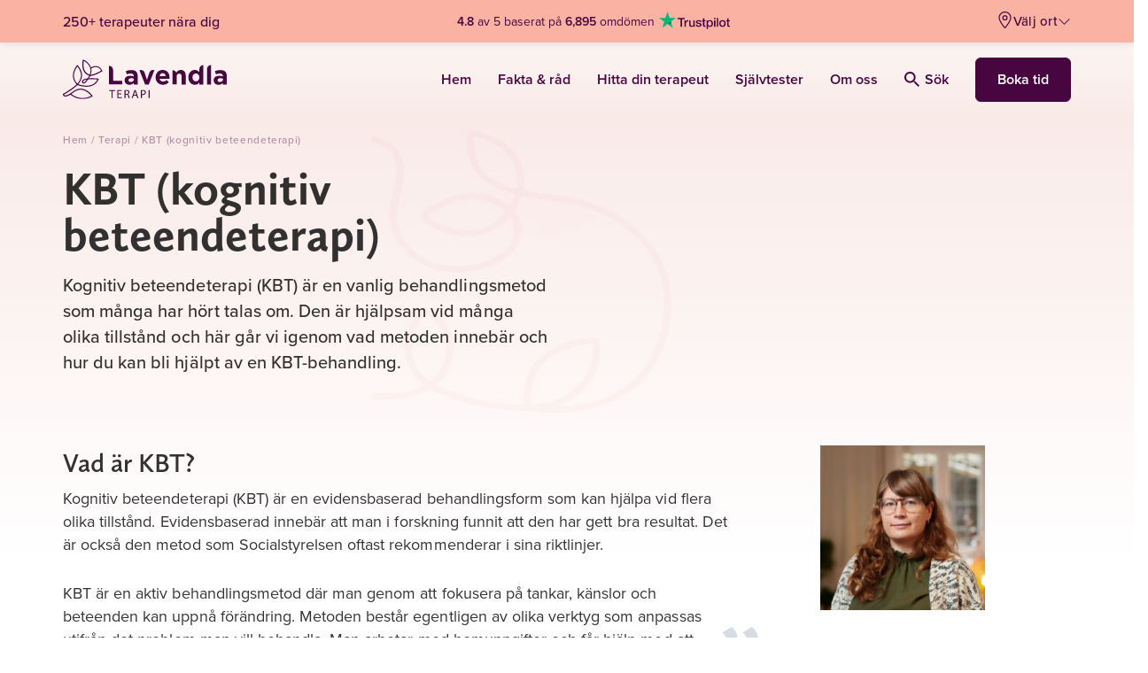

--- FILE ---
content_type: text/html; charset=UTF-8
request_url: https://lavendla.se/terapi/kbt-kognitiv-beteendeterapi/
body_size: 101654
content:
<!DOCTYPE html>
<html lang="sv-SE" class="no-js">

<head><script data-no-optimize="1">var litespeed_docref=sessionStorage.getItem("litespeed_docref");litespeed_docref&&(Object.defineProperty(document,"referrer",{get:function(){return litespeed_docref}}),sessionStorage.removeItem("litespeed_docref"));</script>
    <meta charset="UTF-8">
    <meta name="viewport" content="width=device-width, initial-scale=1">
    <link rel="profile" href="https://gmpg.org/xfn/11">
    <link rel="pingback" href="https://lavendla.se/xmlrpc.php">

            <link rel="apple-touch-icon" href="https://lavendla.se/wp-content/assets/favicons/apple-touch-icon.png">
        <link rel="apple-touch-icon" sizes="57x57" href="https://lavendla.se/wp-content/assets/favicons/apple-touch-icon-57x57.png">
        <link rel="apple-touch-icon" sizes="72x72" href="https://lavendla.se/wp-content/assets/favicons/apple-touch-icon-72x72.png">
        <link rel="apple-touch-icon" sizes="76x76" href="https://lavendla.se/wp-content/assets/favicons/apple-touch-icon-76x76.png">
        <link rel="apple-touch-icon" sizes="114x114" href="https://lavendla.se/wp-content/assets/favicons/apple-touch-icon-114x114.png">
        <link rel="apple-touch-icon" sizes="120x120" href="https://lavendla.se/wp-content/assets/favicons/apple-touch-icon-120x120.png">
        <link rel="apple-touch-icon" sizes="144x144" href="https://lavendla.se/wp-content/assets/favicons/apple-touch-icon-144x144.png">
        <link rel="apple-touch-icon" sizes="152x152" href="https://lavendla.se/wp-content/assets/favicons/apple-touch-icon-152x152.png">
        <link rel="apple-touch-icon" sizes="180x180" href="https://lavendla.se/wp-content/assets/favicons/apple-touch-icon-180x180.png">
        <link rel="icon" type="image/png" sizes="32x32" href="https://lavendla.se/wp-content/assets/favicons/favicon-32x32.png">
        <link rel="icon" type="image/png" sizes="16x16" href="https://lavendla.se/wp-content/assets/favicons/favicon-16x16.png">
        <link rel="manifest" href="https://lavendla.se/wp-content/assets/favicons/site.webmanifest">
    
    <style id="critical-styles">@charset "UTF-8";:root{--color-main-purple: #480640;--color-secondary-purple: #5a1f53;--color-light-purple: #a3829f;--color-main-orange: #ea7067;--color-secondary-orange: #f8ac9c;--color-main-yellow: #ffedd6;--color-secondary-yellow: #fff5e6;--color-main-green: #437783;--color-secondary-green: #1b5761;--color-tertiary-green: #92bfc7;--color-success-green: #009a82;--color-danger-red: #fd5353;--color-main-red: rgb(225 110 112);--color-soft-pink: #fcf5f2;--color-law-blue: #0d304e;--color-type-tag: #192d5a;--color-main-pink: #fbdad5;--color-secondary-pink: #f9ebe5;--color-tertiary-pink: #fbd5d1;--color-main-lilac: #eed6df;--color-green-graphic: #449883;--color-orange-graphic: #eb7067;--color-light-blue: #dde8eb;--color-very-light-pink: #f8f7f6;--color-very-light-pink-alt: #fef8f7;--color-very-light-green: #d8efec;--color-light-lilac: #f5e6ec;--color-very-light-lilac: #faf6fa;--color-light-orange: #fffaf3;--color-grey: #979797;--color-light-grey: #dfdfdf;--color-lighter-grey: #f2f2f2;--color-lightest-grey: #f6f6f6;--color-main-purple-5: rgb(72 6 64 / 5%);--color-main-purple-10: rgb(72 6 64 / 10%);--color-main-purple-20: rgb(72 6 64 / 20%);--color-main-purple-30: rgb(72 6 64 / 30%);--color-main-purple-40: rgb(72 6 64 / 40%);--color-main-purple-50: rgb(72 6 64 / 50%);--color-main-purple-60: rgb(72 6 64 / 60%);--color-main-purple-70: rgb(72 6 64 / 70%);--color-main-purple-80: rgb(72 6 64 / 80%);--color-main-purple-90: rgb(72 6 64 / 90%);--color-black: rgb(0 0 0);--color-black-5: rgb(0 0 0 / 5%);--color-black-10: rgb(0 0 0 / 10%);--color-black-20: rgb(0 0 0 / 20%);--color-black-30: rgb(0 0 0 / 30%);--color-black-40: rgb(0 0 0 / 40%);--color-black-50: rgb(0 0 0 / 50%);--color-black-60: rgb(0 0 0 / 60%);--color-black-70: rgb(0 0 0 / 70%);--color-black-80: rgb(0 0 0 / 80%);--color-black-90: rgb(0 0 0 / 90%);--color-white: rgb(255 255 255);--color-white-5: rgb(255 255 255 / 5%);--color-white-10: rgb(255 255 255 / 10%);--color-white-20: rgb(255 255 255 / 20%);--color-white-30: rgb(255 255 255 / 30%);--color-white-40: rgb(255 255 255 / 40%);--color-white-50: rgb(255 255 255 / 50%);--color-white-60: rgb(255 255 255 / 60%);--color-white-70: rgb(255 255 255 / 70%);--color-white-80: rgb(255 255 255 / 80%);--color-white-90: rgb(255 255 255 / 90%);--color-status-ok: var(--color-success-green);--color-status-warning: var(--color-danger-red);--color-error: rgb(208 2 27);--color-error-70: rgb(208 2 27 / 70%);--color-menu-title: #ede6ec;--color-menu-yellow: #fcf5f2;--color-menu-red: var(--color-main-red);--color-light-background: #f2f4f4;--color-highlight-background: #f1eeea;--color-text: var(--color-black-80);--color-text-light: var(--color-black-60);--color-text-lighter: var(--color-black-50);--color-text-lightest: var(--color-black-40);--color-gutenberg-text: var(--color-text);--color-gutenberg-text-light: var(--color-text-light);--color-heading: var(--color-text);--color-heading-light: rgb(0 14 28 / 80%);--color-heading-lighter: rgb(0 14 28 / 60%);--color-heading-lightest: rgb(0 14 28 / 40%);--color-link: var(--color-main-purple);--cta-color: var(--color-main-green);--cta-text-color: var(--color-white)}:root .page-type-therapy{--cta-color: var(--color-main-purple)}:root{--button-color: var(--color-main-orange);--button-secondary-color: var(--color-secondary-orange);--button-text-color: var(--color-main-purple);--cta-button-color: var(--cta-color);--cta-button-text-color: var(--cta-text-color);--danger-button-color: var(--color-danger-red);--danger-button-text-color: var(--color-white);--outline-button-text-color: var(--color-text);--outline-button-border-color: #e5e2e0;--obituary-button-text-color: var(--outline-button-text-color);--obituary-button-border-color: var(--outline-button-border-color);--font-family-content: proxima-nova, proxima-nova-fallback, sans-serif;--font-family-heading: calluna-sans, calluna-sans-fallback, sans-serif;--font-family-obituary-content: $heading-font;--font-line-height-body: 1.5;--font-line-height-pre: 1.6;--font-base-size: 16;--form-elements-bg-color: var(--color-white);--form-elements-border-color: var(--color-black-30);--form-elements-selected-border-color: var(--color-black-60);--form-elements-focus-border-color: var(--color-black-30);--form-elements-error-border-color: var(--color-error-70);--form-elements-color: var(--color-text-light);--form-elements-placeholder-color: var(--color-black-60);--border-color-main-purple-faded: var(--color-main-purple-10);--border-color-hover: var(--color-main-purple);--border-color-light: var(--color-light-grey);--border-color: #eee;--border-color-medium: #ccc;--border-color-dark: #aaa;--border-color-obituary: #cac8c8;--border-color-menu: #d8d8d8;--color-default-mark: #d6dce1;--color-soft-blue-mark: #93bcc3;--color-soft-pink-mark: var(--color-secondary-pink);--color-soft-green-mark: #bbc5cd;--color-soft-purple-mark: #d5c7d2;--petal-gradient-start: #f9ebe5;--petal-gradient-end: #fbdad5;--header-height: 60px;--wp-admin-bar-height: 0px;--header-height-with-admin-bar: calc( var(--header-height) + var(--wp-admin-bar-height) )}.no-js .admin-bar :root{--wp-admin-bar-height: 46px}@media screen and (min-width:783px){.no-js .admin-bar :root{--wp-admin-bar-height: 32px}}:root{--scroll-padding-top: calc(var(--header-height-with-admin-bar) + 1rem);--dc-header-height: 3.5rem;--dc-footer-height: 2rem;--dc-content-max-width: 900px}@media(min-width:1400px){:root{--dc-header-height: 4rem}}:root body.org-logo-aspect-ratio-square{--dc-header-height: 4rem}@media(min-width:992px){:root body.org-logo-aspect-ratio-square{--dc-header-height: 5rem}}:root{--standard-border-radius: 8px;--large-border-radius: 12px;--larger-border-radius: 20px;--small-border-radius: 4px;--formelement-border-radius: var(--standard-border-radius);--button-border-radius: 6px;--z-index-modal-overlay: 4;--z-index-modal: 5;--z-index-loader: 50;--z-index-quick-navigation: 98;--z-index-header: 100;--z-index-header-top-bar: 1001;--z-index-header-site-header: 1000;--z-index-site-modals-overlay: 1099;--z-index-site-modals: 1100;--z-index-sticky-phone-number: 1000;--z-index-feature-highlight: 2000;--z-index-slide-in: 2000;--z-index-site-overlay: 2100}:root body.page-type-jurist{--color-heading: var(--color-law-blue);--color-link: var(--color-law-blue);--button-text-color: var(--color-law-blue)}:root{--pill-bg: var(--color-lighter-grey);--pill-color: var(--color-black)}:root body.page-type-therapy{--pill-bg: var(--color-main-pink)}*,*:before,*:after{box-sizing:border-box}*{margin:0}html,body{height:100%}body{line-height:1.5;-webkit-font-smoothing:antialiased}img,picture,video,canvas{display:block;max-width:100%}input,button,textarea,select{font:inherit}button:not(:disabled),[type=button]:not(:disabled),[type=reset]:not(:disabled),[type=submit]:not(:disabled){cursor:pointer}[role=button]{cursor:pointer}p,h1,h2,h3,h4,h5,h6{overflow-wrap:break-word}a{text-decoration:none}a:hover{text-decoration:underline}#root,#__next{isolation:isolate}@font-face{font-family:calluna-sans-fallback;font-style:normal;font-weight:400;src:local("Arial");ascent-override:100.98%;descent-override:27.93%;size-adjust:93.08%}@font-face{font-family:calluna-sans-fallback;font-style:italic;font-weight:400;src:local("Arial Italic");ascent-override:106.22%;descent-override:29.38%;size-adjust:88.49%}@font-face{font-family:calluna-sans-fallback;font-style:normal;font-weight:600;src:local("Arial Bold");ascent-override:107.37%;descent-override:29.7%;size-adjust:87.54%}@font-face{font-family:calluna-sans-fallback;font-style:normal;font-weight:700;src:local("Arial Bold");ascent-override:105.19%;descent-override:29.1%;size-adjust:89.36%}@font-face{font-family:calluna-sans-fallback;font-style:italic;font-weight:700;src:local("Arial Bold Italic");ascent-override:110.4%;descent-override:30.54%;size-adjust:85.14%}@font-face{font-family:proxima-nova-fallback;font-style:normal;font-weight:400;src:local("Arial");ascent-override:108.84%;descent-override:40.15%;size-adjust:99.14%}@font-face{font-family:proxima-nova-fallback;font-style:italic;font-weight:400;src:local("Arial Italic");ascent-override:108.06%;descent-override:39.86%;size-adjust:99.85%}@font-face{font-family:proxima-nova-fallback;font-style:normal;font-weight:600;src:local("Arial Bold");ascent-override:115.5%;descent-override:42.6%;size-adjust:93.42%}@font-face{font-family:proxima-nova-fallback;font-style:normal;font-weight:700;src:local("Arial Bold");ascent-override:113.83%;descent-override:41.99%;size-adjust:94.79%}body{line-height:1.45;font-variant-numeric:lining-nums}body,button,input,select,textarea{font-family:var(--font-family-content);color:var(--color-text);-webkit-font-smoothing:antialiased}h1,.h1,h2,.h2,h3,.h3{margin-top:20px;margin-bottom:10px;font-family:var(--font-family-heading);font-weight:600}h4,.h4,h5,.h5,h6,.h6{margin-top:10px;margin-bottom:10px;font-family:var(--font-family-content);font-weight:600}h1,.h1,h2,.h2,h3,.h3,h4,.h4,h5,.h5,h6,.h6{line-height:1.3;color:var(--color-heading);-webkit-font-smoothing:antialiased}a,input[type=submit],button{transition:opacity .4s ease}a:hover,input[type=submit]:hover,button:hover{opacity:.8}a{color:var(--color-link)}a:visited,a:hover,a:focus,a:active{color:var(--color-link)}a.green{color:var(--color-main-green)}a.green:hover,a.green:focus,a.green:active,a.green:visited{color:var(--color-main-green)}a.underline{text-decoration:underline}h1,.h1{font-size:29px;font-size:1.8125rem}@media(min-width:768px){h1,.h1{font-size:36px;font-size:2.25rem}}h2,.h2{line-height:1.33;font-size:22px;font-size:1.375rem}@media(min-width:768px){h2,.h2{margin-bottom:.7em;font-size:30px;font-size:1.875rem}}h3,.h3{font-size:24px;font-size:1.5rem}@media(min-width:768px){h3,.h3{font-size:32px;font-size:2rem}}body.therapy-city-page .gutenberg-content h1,body.therapy-city-page .gutenberg-content .h1,.therapy-city-page h1,.therapy-city-page .h1{font-weight:700;font-size:28px;font-size:1.75rem}@media(min-width:768px){body.therapy-city-page .gutenberg-content h1,body.therapy-city-page .gutenberg-content .h1,.therapy-city-page h1,.therapy-city-page .h1{font-size:52px;font-size:3.25rem}}body.therapy-city-page .gutenberg-content h2,body.therapy-city-page .gutenberg-content .h2,.therapy-city-page h2,.therapy-city-page .h2{font-size:26px;font-size:1.625rem}@media(min-width:768px){body.therapy-city-page .gutenberg-content h2,body.therapy-city-page .gutenberg-content .h2,.therapy-city-page h2,.therapy-city-page .h2{font-size:46px;font-size:2.875rem}}body.therapy-city-page .gutenberg-content h4,body.therapy-city-page .gutenberg-content .h4,.therapy-city-page h4,.therapy-city-page .h4{font-size:16px;font-size:1rem}body.therapy-city-page .gutenberg-content h5,body.therapy-city-page .gutenberg-content .h5,.therapy-city-page h5,.therapy-city-page .h5{font-size:13px;font-size:.8125rem}body.therapy-city-page .gutenberg-content h6,body.therapy-city-page .gutenberg-content .h6,.therapy-city-page h6,.therapy-city-page .h6{font-size:10px;font-size:.625rem}h4,.h4{font-size:16px;font-size:1rem}h5,.h5{font-size:13px;font-size:.8125rem}h6,.h6{font-size:10px;font-size:.625rem}.small-uppercase{font-family:var(--font-family-heading);font-weight:400;text-transform:uppercase;line-height:1.33;letter-spacing:.1em;margin:.5em 0;font-size:14px;font-size:.875rem}@media(min-width:992px){.small-uppercase{letter-spacing:.14em;font-size:16px;font-size:1rem}}@media(min-width:1200px){.small-uppercase{font-size:20px;font-size:1.25rem}}.lead{margin-bottom:20px;font-weight:300;line-height:1.45;font-size:18px;font-size:1.125rem}@media(min-width:768px){.lead{font-size:20px;font-size:1.25rem}}p{margin-bottom:1.6em;line-height:1.45;font-size:16px;font-size:1rem}dt{font-weight:700}dd{margin:0 1.5em 1.5em}dfn,cite,em,i{font-style:italic}blockquote{margin:0 1.5em}address{margin:0 0 1.5em}big{font-size:125%}figure{margin:0}.arrow-link{display:inline-flex;align-items:center;font-weight:600;letter-spacing:.0124em}.arrow-link:after,.arrow-link:before{display:inline-block;background-image:url("data:image/svg+xml,%3Csvg xmlns='http://www.w3.org/2000/svg' width='10' height='16' viewBox='0 0 10 16'%3E%3Cpath fill='%23string-slice(#FF1B5761, 4)' fill-rule='evenodd' d='M360.88 533L367 539.181 373.12 533 375 534.903 367 543 359 534.903z' transform='rotate(-90 -79 454)'/%3E%3C/svg%3E");width:.476em;height:.76em;background-repeat:no-repeat;background-position:center;background-size:cover}.arrow-link:after{content:"";margin-left:.3em}.arrow-link.back-link,.arrow-link.btn-back-link{flex-direction:row-reverse}.arrow-link.back-link:after,.arrow-link.btn-back-link:after{content:none}.arrow-link.back-link:before,.arrow-link.btn-back-link:before{content:"";margin-right:.3em;transform:rotate(180deg)}.arrow-link.green{color:var(--color-main-green)}.arrow-link.green:after,.arrow-link.green:before{background-image:url("data:image/svg+xml,%3Csvg xmlns='http://www.w3.org/2000/svg' width='10' height='16' viewBox='0 0 10 16'%3E%3Cpath fill='%23var(--color-main-green)' fill-rule='evenodd' d='M360.88 533L367 539.181 373.12 533 375 534.903 367 543 359 534.903z' transform='rotate(-90 -79 454)'/%3E%3C/svg%3E")}.arrow-link.purple{color:var(--color-main-purple)}.arrow-link.purple:after,.arrow-link.purple:before{background-image:url("data:image/svg+xml,%3Csvg xmlns='http://www.w3.org/2000/svg' width='10' height='16' viewBox='0 0 10 16'%3E%3Cpath fill='%23var(--color-main-purple)' fill-rule='evenodd' d='M360.88 533L367 539.181 373.12 533 375 534.903 367 543 359 534.903z' transform='rotate(-90 -79 454)'/%3E%3C/svg%3E")}a.link-purple-color{color:var(--color-main-purple)}a.link-purple-color:active,a.link-purple-color:focus,a.link-purple-color:hover,a.link-purple-color:visited{color:var(--color-main-purple)}ul.check-list,ol.check-list{margin:0 0 1em;padding-left:0;list-style:none}ul.check-list:last-child,ol.check-list:last-child{margin-bottom:0}.check-list ul,.check-list ol{margin:0 0 1em;padding-left:0;list-style:none}.check-list ul:last-child,.check-list ol:last-child{margin-bottom:0}.check-list li{position:relative;margin-bottom:.6em;padding:0 0 0 1.611em}.check-list li:before{content:"";position:absolute;top:0;left:0;width:1.111em;height:1.56em;background-image:url("data:image/svg+xml,%3Csvg xmlns='http://www.w3.org/2000/svg' width='20' height='20' viewBox='0 0 20 20'%3E%3Cpath fill='%23string-slice(#FF437783, 4)' d='M8.181 13.48l8.036-10.103a1 1 0 0 1 1.566 1.246l-8.75 11a1 1 0 0 1-1.506.067l-5.25-5.5a1 1 0 1 1 1.446-1.38l4.458 4.67z'/%3E%3C/svg%3E");background-repeat:no-repeat;background-size:contain;background-position:50%}.check-list li:last-of-type{margin-bottom:0}.medium-heading{color:var(--color-heading);font-family:var(--font-family-content);font-weight:700;margin-bottom:.7em;font-size:20px;font-size:1.25rem}@media(min-width:768px){.medium-heading{font-size:24px;font-size:1.5rem}}.small-heading{color:var(--color-heading);font-family:var(--font-family-content);font-weight:600;margin-bottom:.7em;font-size:16px;font-size:1rem}@media(min-width:768px){.small-heading{font-size:18px;font-size:1.125rem}}.icon-heading{display:flex;align-items:flex-end;gap:.5em}.icon-heading svg{max-width:2em;max-height:2em}.a11y-hide-text{position:absolute!important;height:1px;width:1px;overflow:hidden;clip:rect(1px 1px 1px 1px)}svg.icon{fill:currentcolor;width:1em;height:1em;display:inline-block;vertical-align:-.125em;overflow:hidden}svg.icon.icon--xsmall{font-size:.75em;line-height:.0833em;vertical-align:0}svg.icon.icon--small{font-size:.875em;line-height:.0714em;vertical-align:-.0714em}svg.icon.icon--large{font-size:1.25em;line-height:.05em;vertical-align:-.2em}svg.icon.icon--xlarge{font-size:1.5em;line-height:.0417em;vertical-align:-.25em}svg.icon.icon--2x{font-size:2em}svg.icon.icon--3x{font-size:3em}svg.icon.icon--4x{font-size:4em}svg.icon.icon--hflip{transform:scaleX(-1)}input:not([type=submit],[type=button]),select,textarea{-webkit-appearance:none;-moz-appearance:none;appearance:none;color:var(--form-elements-color);border:1px solid var(--form-elements-border-color);border-radius:7px;background-color:var(--form-elements-bg-color);max-width:100%;width:100%;padding:.8725em 1em;line-height:1.5}input:not([type=submit],[type=button])::placeholder,select::placeholder,textarea::placeholder{color:var(--form-elements-placeholder-color);opacity:1}input:not([type=submit],[type=button]).has-errors,select.has-errors,textarea.has-errors{border-color:#fd5353;box-shadow:0 0 0 1px #fd5353}input:not([type=submit],[type=button]).has-errors::placeholder,select.has-errors::placeholder,textarea.has-errors::placeholder{color:#fd5353;opacity:1;font-weight:600}.has-errors select{border-color:#fd5353;box-shadow:0 0 0 1px #fd5353}.has-errors select::placeholder{color:#fd5353;opacity:1;font-weight:600}input[type=datetime-local]{background-color:var(--form-elements-bg-color)}select{padding:.93em 2.75em .93em 1em;background-size:14px 9px;background-repeat:no-repeat;background-position:calc(100% - 17px),center;background-image:url("data:image/svg+xml;charset=utf-8,%3Csvg xmlns='http://www.w3.org/2000/svg' width='12' height='8'%3E%3Cpath fill='%23000000b3' d='M1.508.31A.836.836 0 0 0 .299.214a.912.912 0 0 0-.093 1.253L5.35 7.69a.837.837 0 0 0 1.302 0l5.143-6.223A.912.912 0 0 0 11.7.214a.836.836 0 0 0-1.209.096L6 5.745 1.508.31z'/%3E%3C/svg%3E");cursor:pointer}select.is-not-selected{color:var(--form-elements-placeholder-color)}select option{color:var(--form-elements-color)}select option:disabled{color:var(--form-elements-placeholder-color)}@media(max-width:767px){.lavendla-slide-in select{padding:.75em 2.75em .75em 1em}}input:not([type=submit]):focus,select:focus,textarea:focus{outline:0;border-color:var(--form-elements-focus-border-color);box-shadow:0 0 0 1px var(--form-elements-focus-border-color)}label{width:100%;font-weight:300;line-height:1.5;color:#000c;margin-bottom:5px;font-size:16px;font-size:1rem}p.form-description{margin-top:.4em;padding-left:.2em;font-size:14px;font-size:.875rem}.woocommerce-checkout p.form-description{margin-top:-.6em}.checkbox-wrapper{display:flex;margin:0 0 2em}.checkbox-wrapper.column{flex-direction:column;gap:.75em}.checkbox{position:relative;display:block;padding-left:2.1em;font-size:16px;font-size:1rem}.checkbox>label{cursor:pointer;margin:0;padding:0;width:auto;color:#000c;font-weight:400;line-height:1.5;text-transform:none;-webkit-user-select:none;user-select:none;min-height:auto;font-size:16px;font-size:1rem}.dark-background-content .checkbox>label{color:var(--color-white)}.checkbox>label:before{content:"";position:absolute;top:-1px;left:0;width:1.5em;height:1.5em;background-color:var(--color-white);border:solid 1px var(--form-elements-border-color);background-position:center;background-repeat:no-repeat;background-size:60%;border-radius:var(--standard-border-radius)}.dark-background-content .checkbox>label:before{background-color:transparent;border:solid 1px var(--color-white)}.checkbox>label a{text-decoration:underline}.checkbox input[type=checkbox]{position:absolute;left:0;width:1.5em;height:1.5em;margin:0;opacity:0}.checkbox input[type=checkbox]:checked+label:after{content:"";position:absolute;top:calc(.3em - .2em);left:.45em;height:.9em;width:.6em;border-bottom:2px solid var(--color-main-green);border-right:2px solid var(--color-main-green);transform:rotate(45deg)}.dark-background-content .checkbox input[type=checkbox]:checked+label:after{border-color:var(--color-secondary-orange)}.checkbox input[type=checkbox]:focus+label:before{border-color:var(--color-secondary-orange);box-shadow:0 0 0 1px var(--color-secondary-orange)}.gform-theme--framework .radio-button,.radio-button{--radio-button-size: 1.6275em;--radio-button-check-size: 1em;--radio-button-check-offset: .31375em ;position:relative;display:block;padding-left:calc(var(--radio-button-size) + .625em);font-size:16px;font-size:1rem}.gform-theme--framework .radio-button label,.radio-button label{cursor:pointer;display:block;margin:0;padding:0;width:auto;color:#000000b3;line-height:1.57;text-transform:none;-webkit-user-select:none;user-select:none;min-height:auto;font-size:1em}.dark-background-content .gform-theme--framework .radio-button label,.dark-background-content .radio-button label{color:var(--color-white)}.gform-theme--framework .radio-button label:before,.gform-theme--framework .radio-button label:after,.radio-button label:before,.radio-button label:after{position:absolute;border-radius:50%}.gform-theme--framework .radio-button label:before,.radio-button label:before{content:"";top:0;left:0;width:var(--radio-button-size);height:var(--radio-button-size);background-color:var(--color-white);border:solid 1px var(--form-elements-border-color)}.dark-background-content .gform-theme--framework .radio-button label:before,.dark-background-content .radio-button label:before{background-color:transparent;border:solid 1px var(--color-white)}.gform-theme--framework .radio-button label:after,.radio-button label:after{top:var(--radio-button-check-offset);left:var(--radio-button-check-offset);width:var(--radio-button-check-size);height:var(--radio-button-check-size)}.gform-theme--framework .radio-button label a,.radio-button label a{text-decoration:underline}.gform-theme--framework .radio-button input[type=radio]:checked+label:after,.radio-button input[type=radio]:checked+label:after{content:"";background-color:var(--color-main-purple)}.dark-background-content .gform-theme--framework .radio-button input[type=radio]:checked+label:after,.dark-background-content .radio-button input[type=radio]:checked+label:after{background-color:var(--color-secondary-orange)}.gform-theme--framework .radio-button input[type=radio]:focus+label:before,.radio-button input[type=radio]:focus+label:before{border-color:var(--form-elements-focus-border-color);box-shadow:0 0 0 1px var(--form-elements-focus-border-color)}.dark-background-content .gform-theme--framework .radio-button input[type=radio]:focus+label:before,.dark-background-content .radio-button input[type=radio]:focus+label:before{border-color:var(--form-elements-focus-border-color);box-shadow:0 0 0 1px var(--color-secondary-orange)}.gform-theme--framework .radio-button input[type=checkbox]:focus+label:before,.radio-button input[type=checkbox]:focus+label:before{border-color:var(--form-elements-focus-border-color);box-shadow:0 0 0 1px var(--form-elements-focus-border-color)}.gform-theme--framework .radio-button input[type=radio],.radio-button input[type=radio]{position:absolute;left:0;width:var(--radio-button-size);height:var(--radio-button-size);margin:0;opacity:0}.radio-buttons-wrapper{display:flex;flex-wrap:wrap;margin:0 0 2em;gap:1em}.radio-buttons-wrapper.column{flex-direction:column;gap:.75em}.radio-buttons-wrapper .radio-button{flex:0 0 auto}.floating-labels:not(.form-row){margin-bottom:1rem}.floating-labels .form-row:not(.contact-form__city),.floating-labels.form-row{position:relative}.floating-labels .form-row:not(.contact-form__city) label,.floating-labels .form-row:not(.contact-form__city) .input-text,.floating-labels.form-row label,.floating-labels.form-row .input-text{margin-right:0}.floating-labels .form-row:not(.contact-form__city) input,.floating-labels .form-row:not(.contact-form__city) textarea,.floating-labels.form-row input,.floating-labels.form-row textarea{color:#000c}.floating-labels .form-row:not(.contact-form__city) textarea,.floating-labels.form-row textarea{resize:vertical}.floating-labels .form-row:not(.contact-form__city) input,.floating-labels.form-row input{line-height:1.375}.floating-labels .form-row:not(.contact-form__city) input::placeholder,.floating-labels .form-row:not(.contact-form__city) textarea::placeholder,.floating-labels.form-row input::placeholder,.floating-labels.form-row textarea::placeholder{color:transparent;transition:all .2s ease-in}.floating-labels .form-row:not(.contact-form__city) label+input:not([type=submit]),.floating-labels.form-row label+input:not([type=submit]){padding:1.7em 1em .438em}@media(max-width:767px){.lavendla-slide-in .floating-labels .form-row:not(.contact-form__city) label+input:not([type=submit]),.lavendla-slide-in .floating-labels.form-row label+input:not([type=submit]){padding:1.2em 1em .438em}}.floating-labels .form-row:not(.contact-form__city) label+textarea,.floating-labels.form-row label+textarea{padding:2em 1em .438em}@media(max-width:767px){.lavendla-slide-in .floating-labels .form-row:not(.contact-form__city) label+textarea,.lavendla-slide-in .floating-labels.form-row label+textarea{padding:1.5em 1em .438em}}.floating-labels .form-row:not(.contact-form__city) label,.floating-labels.form-row label{position:absolute;top:0;left:0;transform:translate(1em,1.1em);padding-right:1em;z-index:1;pointer-events:none;margin-bottom:0;opacity:1;transition:all .2s ease-in;width:auto;color:#0009;will-change:transform}@media(max-width:767px){.lavendla-slide-in .floating-labels .form-row:not(.contact-form__city) label,.lavendla-slide-in .floating-labels.form-row label{transform:translate(1em,.9em)}}.floating-labels .form-row:not(.contact-form__city) label abbr,.floating-labels.form-row label abbr{text-decoration:none}.floating-labels .form-row:not(.contact-form__city).focus label,.floating-labels .form-row:not(.contact-form__city).has-val label,.floating-labels.form-row.focus label,.floating-labels.form-row.has-val label{color:#000c;font-weight:600;transform:translate(1.45em,.8em);transition:all .15s ease-out;font-size:12px;font-size:.75rem}@media(max-width:767px){.lavendla-slide-in .floating-labels .form-row:not(.contact-form__city).focus label,.lavendla-slide-in .floating-labels .form-row:not(.contact-form__city).has-val label,.lavendla-slide-in .floating-labels.form-row.focus label,.lavendla-slide-in .floating-labels.form-row.has-val label{transform:translate(1.45em,.4em)}}.floating-labels .form-row:not(.contact-form__city).focus input::placeholder,.floating-labels .form-row:not(.contact-form__city).focus textarea::placeholder,.floating-labels.form-row.focus input::placeholder,.floating-labels.form-row.focus textarea::placeholder{color:#00000080}.floating-labels .row .form-row:not(.contact-form__city) label{left:15px}.form-input__wrapper{position:relative}.form-row .form-input__wrapper label+input{padding-right:calc(1.875rem + 1.625em)}.form-input__wrapper .validation-icon{position:absolute;right:.875rem;top:50%;transform:translateY(-50%);width:1.875rem;height:1.875rem;color:var(--color-status-ok)}.form-input__wrapper .validation-icon .check{stroke:currentcolor;stroke-dasharray:1000;stroke-dashoffset:-100;animation:checkmark-animation .4s ease-in-out forwards}.btn,.woocommerce .button{display:inline-block;text-align:center;background-color:#ea7067;color:#480640;border-radius:6px;border:1px solid #ea7067;padding:.75em 1em;font-weight:600;line-height:1.5;transition:all .1s ease-in-out;-webkit-font-smoothing:antialiased;font-size:16px;font-size:1rem}.btn svg+span,.woocommerce .button svg+span,.btn span+svg,.woocommerce .button span+svg{margin-right:0;margin-left:.5em}.btn svg.icon,.woocommerce .button svg.icon{margin-right:.5em}.btn svg.icon+span,.woocommerce .button svg.icon+span{margin-left:0}.btn[role=button],.woocommerce [role=button].button{cursor:pointer}.btn:active,.woocommerce .button:active,.btn:focus,.woocommerce .button:focus,.btn:hover,.woocommerce .button:hover,.btn:visited,.woocommerce .button:visited{box-shadow:none;color:#480640;background-color:#ea7067;border-color:#ea7067}.btn.secondary,.woocommerce .secondary.button{background-color:#f8ac9c;border-color:#f8ac9c}.btn.link,.woocommerce .link.button,.woocommerce .button.ajax_add_to_cart,.woocommerce .button.product_type_variable{background:none;border:0;padding:0;margin:0;height:auto;color:#1b5761;font-weight:600;letter-spacing:normal;border-radius:0;text-decoration:underline}.btn.inline-link,.woocommerce .inline-link.button{display:inline;background:none;border:0;padding:0;margin:0;height:auto;color:currentcolor;font-weight:600;letter-spacing:normal;border-radius:0;text-decoration:underline;font-family:inherit;font-size:1em}.btn.icon,.woocommerce .icon.button{display:inline-flex;align-items:center;background:none;border:0;padding:0;margin:0;height:auto;color:#1b5761;font-weight:600;letter-spacing:normal;border-radius:0;font-size:16px;font-size:1rem}@media(min-width:768px){.btn.icon,.woocommerce .icon.button{border-radius:0;font-size:18px;font-size:1.125rem}}.btn.icon svg,.woocommerce .icon.button svg{width:1.37em;height:1.37em;fill:#1b5761}.btn.small-icon svg,.woocommerce .small-icon.button svg{width:1.15em;height:1.15em;fill:#1b5761}.btn.outline,.woocommerce-cart-form td.actions button.btn,.woocommerce .outline.button,.woocommerce .woocommerce-cart-form td.actions button.button,.woocommerce-cart-form td.actions .woocommerce button.button{display:inline-flex;align-items:center;justify-content:center;color:var(--outline-button-text-color);background:transparent;border-width:2px;border-color:var(--outline-button-border-color)}.btn.obituary,.woocommerce .obituary.button{display:inline-flex;gap:.5em;align-items:center;justify-content:center;color:#333;background:transparent;border:1px solid #333;padding:.6875em 1em;line-height:1;font-weight:400}.btn.obituary:hover,.woocommerce .obituary.button:hover{color:var(--cta-text-color);background-color:var(--cta-color);border-color:var(--cta-color)}.btn.btn-white,.woocommerce .btn-white.button{background-color:#fff;border-color:#e6e6e6;color:#437783;border-radius:50px;font-size:12px;font-size:.75rem}@media(min-width:480px){.btn.btn-white,.woocommerce .btn-white.button{font-size:14px;font-size:.875rem}}.btn.btn-white:active,.woocommerce .btn-white.button:active,.btn.btn-white:focus,.woocommerce .btn-white.button:focus,.btn.btn-white:hover,.woocommerce .btn-white.button:hover,.btn.btn-white:visited,.woocommerce .btn-white.button:visited{color:#437783;background-color:#fff;border-color:#e6e6e6}.btn.cta,.woocommerce .cta.button{background-color:var(--cta-color);border-color:var(--cta-color);color:#fff}.btn.cta:active,.woocommerce .cta.button:active,.btn.cta:focus,.woocommerce .cta.button:focus,.btn.cta:hover,.woocommerce .cta.button:hover,.btn.cta:visited,.woocommerce .cta.button:visited{color:var(--cta-text-color);background-color:var(--cta-color);border-color:var(--cta-color)}.btn.small,.woocommerce .small.button{padding:.643em 1.142em;line-height:1.286em;font-size:14px;font-size:.875rem}.btn.small.icon,.woocommerce .small.icon.button{padding:0;line-height:1.5em}.btn.icon-right,.woocommerce .icon-right.button{display:flex;align-items:center}.btn.icon-right svg,.woocommerce .icon-right.button svg{margin-left:8px;margin-right:0}.btn.n-btn,.woocommerce .n-btn.button{box-shadow:none;color:#333;border-color:#333;background-color:#fff;white-space:nowrap;opacity:1}.btn.n-btn:hover,.woocommerce .n-btn.button:hover,.btn.n-btn:active,.woocommerce .n-btn.button:active,.btn.n-btn:focus,.woocommerce .n-btn.button:focus,.btn.n-btn:visited,.woocommerce .n-btn.button:visited{border-color:#333}.btn.n-btn.outline,.woocommerce-cart-form td.actions button.btn.n-btn,.woocommerce .n-btn.outline.button,.woocommerce .woocommerce-cart-form td.actions button.n-btn.button,.woocommerce-cart-form td.actions .woocommerce button.n-btn.button{background-color:transparent;color:#fff;border-color:#fff}.btn.n-btn.outline:hover,.woocommerce-cart-form td.actions button.btn.n-btn:hover,.woocommerce .n-btn.outline.button:hover,.woocommerce .woocommerce-cart-form td.actions button.n-btn.button:hover,.woocommerce-cart-form td.actions .woocommerce button.n-btn.button:hover,.btn.n-btn.outline:active,.woocommerce-cart-form td.actions button.btn.n-btn:active,.woocommerce .n-btn.outline.button:active,.woocommerce .woocommerce-cart-form td.actions button.n-btn.button:active,.woocommerce-cart-form td.actions .woocommerce button.n-btn.button:active,.btn.n-btn.outline:focus,.woocommerce-cart-form td.actions button.btn.n-btn:focus,.woocommerce .n-btn.outline.button:focus,.woocommerce .woocommerce-cart-form td.actions button.n-btn.button:focus,.woocommerce-cart-form td.actions .woocommerce button.n-btn.button:focus{background-color:#fff;color:#111}.btn.n-btn.inline,.woocommerce .n-btn.inline.button{border:0;padding:0;background-color:transparent;box-shadow:none}.btn.n-btn.inline:hover,.woocommerce .n-btn.inline.button:hover,.btn.n-btn.inline:active,.woocommerce .n-btn.inline.button:active,.btn.n-btn.inline:focus,.woocommerce .n-btn.inline.button:focus,.btn.n-btn.inline:visited,.woocommerce .n-btn.inline.button:visited{border:0}.btn.invisible,.woocommerce .invisible.button{box-shadow:none;color:inherit;background-color:transparent;border:0}.btn.invisible:active,.woocommerce .invisible.button:active,.btn.invisible:focus,.woocommerce .invisible.button:focus,.btn.invisible:hover,.woocommerce .invisible.button:hover,.btn.invisible:visited,.woocommerce .invisible.button:visited{box-shadow:none;color:inherit;background-color:transparent;border:0}.btn.danger,.woocommerce .danger.button{background-color:#fd5353;border-color:#fd5353;color:#fff}.btn.danger:active,.woocommerce .danger.button:active,.btn.danger:focus,.woocommerce .danger.button:focus,.btn.danger:hover,.woocommerce .danger.button:hover,.btn.danger:visited,.woocommerce .danger.button:visited{color:#fff;background-color:#fd5353;border-color:#fd5353}.btn.btn-loader,.woocommerce .btn-loader.button{position:relative;color:transparent}.btn.btn-loader:active,.woocommerce .btn-loader.button:active,.btn.btn-loader:focus,.woocommerce .btn-loader.button:focus,.btn.btn-loader:hover,.woocommerce .btn-loader.button:hover,.btn.btn-loader:visited,.woocommerce .btn-loader.button:visited{color:transparent}.btn.btn-loader .loader,.woocommerce .btn-loader.button .loader{background-color:transparent}.btn.btn-loader .loader svg,.woocommerce .btn-loader.button .loader svg{fill:#fff;width:35px;height:35px}.btn-cta,.woocommerce .single_add_to_cart_button,.woocommerce .wc-forward,.btn-phone-cta{background-color:var(--cta-color);border-color:var(--cta-color);color:var(--cta-text-color)}.btn-cta:active,.woocommerce .single_add_to_cart_button:active,.woocommerce .wc-forward:active,.btn-cta:focus,.woocommerce .single_add_to_cart_button:focus,.woocommerce .wc-forward:focus,.btn-cta:hover,.woocommerce .single_add_to_cart_button:hover,.woocommerce .wc-forward:hover,.btn-cta:visited,.woocommerce .single_add_to_cart_button:visited,.woocommerce .wc-forward:visited,.btn-phone-cta:active,.btn-phone-cta:focus,.btn-phone-cta:hover,.btn-phone-cta:visited{color:var(--cta-text-color);background-color:var(--cta-color);border-color:var(--cta-color)}.btn-phone-cta{padding:.625em;width:100%;font-size:14px;font-size:.875rem}@media(min-width:480px){.btn-no-fill{display:block}}.btn-no-fill>a{border-radius:7px;border:2px solid #437783;padding:.5em 1.5em;color:#437783;font-weight:700;width:100%;display:inline-block;text-align:center}@media(min-width:480px){.btn-no-fill>a{width:auto}}.border-btn{border-radius:7px;border:2px solid #437783;padding:.5em 1.5em;color:#437783;font-weight:700;width:100%;display:inline-block;text-align:center}@media(min-width:480px){.border-btn{width:auto}}@media(min-width:480px){.border-btn{display:block}}.border-btn path{fill:#437783}.btn-sm{letter-spacing:.05px;font-size:14px;font-size:.875rem}.btn-info{width:24px;height:24px;line-height:24px;border-color:#437783;border-radius:50%;font-weight:700;text-align:center;background-color:#437783;color:#fff;padding:0;font-size:16px;font-size:1rem}.btn-info:active,.btn-info:focus,.btn-info:hover,.btn-info:visited{background-color:#437783;border-color:#437783;color:#fff}.btn-back-link{-webkit-appearance:none;-moz-appearance:none;appearance:none;background-color:transparent;border:0;padding:0 0 0 1px;font-weight:700}.btn.disabled,.woocommerce .disabled.button,.btn[disabled],.woocommerce [disabled].button,button[disabled],fieldset[disabled] .btn,fieldset[disabled] .woocommerce .button,.woocommerce fieldset[disabled] .button{opacity:.65;cursor:not-allowed}.loadmore{cursor:pointer}a.btn:hover,.woocommerce a.button:hover{text-decoration:none}button[class*=brand-],a[class*=brand-],button[class*=brand-]:hover,a[class*=brand-]:hover{color:#fff}.brand-facebook{background-color:#4268b3;border-color:#4268b3}.brand-facebook:hover{background-color:#5474b6;border-color:#5474b6}.brand-whatsapp{background-color:#128c7e;border-color:#128c7e}.brand-whatsapp:hover{background-color:#33998d;border-color:#33998d}.woocommerce .button.ajax_add_to_cart,.woocommerce .button.product_type_variable{margin-top:.5em}.auto-grid>*{max-width:25rem;margin-left:auto;margin-right:auto}.auto-grid>*+*{margin-top:1rem}@supports (display: grid){.auto-grid{display:grid;grid-template-columns:repeat(auto-fill,minmax(var(--auto-grid-min-size, 15rem),1fr));grid-gap:var(--auto-grid-gap, 20px)}.auto-grid>*{max-width:unset;margin:unset}}@keyframes smoothscroll1{0%,to{scroll-behavior:smooth}}@keyframes smoothscroll2{0%,to{scroll-behavior:smooth}}html{animation:smoothscroll1 1s;scroll-padding-top:var(--scroll-padding-top)}html:focus-within{animation-name:smoothscroll2;scroll-behavior:smooth}.icon-with-text{cursor:pointer}a+.icon-with-text,.icon-with-text+.icon-with-text{padding-left:3.5vw}.icon-with-text>a{font-size:12px;font-size:.75rem}.icon-with-text>a:active,.icon-with-text>a:focus,.icon-with-text>a:hover{text-decoration:none}.icon-with-text span{display:block}.icon-with-text .text{line-height:1.33;margin-top:.41667em;text-align:center;font-weight:600;color:#fff}@media(min-width:992px){.icon-with-text .text{color:#480640}}.icon-with-text .icon{text-align:center}.icon-with-text .icon svg{vertical-align:middle;height:1.8em;width:auto}@media(min-width:325px){.icon-with-text .icon svg{height:2em}}.icon-with-text .icon svg path{fill:#fff;fill-opacity:1}@media(min-width:992px){.icon-with-text .icon svg path{fill:#480640}}.site-branding{position:relative;z-index:4;flex:0 1 116px;display:flex;align-items:center;justify-content:flex-start}.site-branding a{display:flex}.site-branding .header-logo{width:100%;height:auto;color:var(--color-white)}.page-type-therapy .site-branding .header-logo{color:var(--color-main-purple)}@media(min-width:992px){.site-branding .header-logo{color:var(--color-main-purple)}.page-type-jurist .site-branding .header-logo{color:var(--color-law-blue)}}@media(min-width:480px){.site-branding{flex:0 1 140px}}@media(min-width:992px){.site-branding{flex:0 1 185px}}.site-header__container{position:fixed;width:100%;z-index:100;transition:transform .35s ease-in-out;color:var(--color-white);background-color:var(--color-white)}@media(min-width:992px){.site-header__container{position:static;position:sticky;z-index:1000;top:0}}.admin-bar .site-header__container{top:46px}@media screen and (min-width:783px){.admin-bar .site-header__container{top:32px}}.single-lavendla_obituary .site-header__container{position:static}@media(min-width:992px){.single-lavendla_obituary .site-header__container{position:static}}.nav-row{position:relative}@media(min-width:992px){.nav-row{display:flex;justify-content:flex-start;align-items:center}}@media(min-width:1200px){.nav-row{justify-content:space-between;margin:0 auto}}.nav-row .nav-col-15{flex:1 0 15%}@media(min-width:992px){.nav-row .nav-col-15{flex-grow:0;max-width:15%}}@media(min-width:1200px){.nav-row .nav-col-15{flex-grow:1;max-width:none}}.nav-row .nav-col-15:last-of-type{display:none}@media(min-width:1200px){.nav-row .nav-col-15:last-of-type{display:block}}.nav-row .nav-col-50{flex:1 0 50%}@media(min-width:1200px){.nav-row .nav-col-50.header-main-nav{flex:none}}.header-main-nav{display:none}@media(min-width:992px){.header-main-nav{display:block}}.header-main-nav li,.header-main-nav button,.header-main-nav .btn-cta,.header-main-nav .woocommerce .single_add_to_cart_button,.woocommerce .header-main-nav .single_add_to_cart_button,.header-main-nav .woocommerce .wc-forward,.woocommerce .header-main-nav .wc-forward{font-size:15px;font-size:.9375rem}@media(min-width:1200px){.header-main-nav li,.header-main-nav button,.header-main-nav .btn-cta,.header-main-nav .woocommerce .single_add_to_cart_button,.woocommerce .header-main-nav .single_add_to_cart_button,.header-main-nav .woocommerce .wc-forward,.woocommerce .header-main-nav .wc-forward{font-size:16px;font-size:1rem}}.header-main-nav .btn-cta,.header-main-nav .woocommerce .single_add_to_cart_button,.woocommerce .header-main-nav .single_add_to_cart_button,.header-main-nav .woocommerce .wc-forward,.woocommerce .header-main-nav .wc-forward{display:flex;align-items:center;justify-content:center;gap:.5em;padding-left:.75em;padding-right:.75em}@media(min-width:1200px){.header-main-nav .btn-cta,.header-main-nav .woocommerce .single_add_to_cart_button,.woocommerce .header-main-nav .single_add_to_cart_button,.header-main-nav .woocommerce .wc-forward,.woocommerce .header-main-nav .wc-forward{padding-left:1.5em;padding-right:1.5em}}.header-main-nav .btn-cta svg,.header-main-nav .woocommerce .single_add_to_cart_button svg,.woocommerce .header-main-nav .single_add_to_cart_button svg,.header-main-nav .woocommerce .wc-forward svg,.woocommerce .header-main-nav .wc-forward svg{height:auto;width:20px}@media(min-width:1200px){.header-main-nav .btn-cta svg,.header-main-nav .woocommerce .single_add_to_cart_button svg,.woocommerce .header-main-nav .single_add_to_cart_button svg,.header-main-nav .woocommerce .wc-forward svg,.woocommerce .header-main-nav .wc-forward svg{width:22px}}.header-main-nav__inner{display:flex;justify-content:flex-end;align-items:center}.main-navigation__misc{display:flex;justify-content:space-between;min-height:60px}@media(min-width:992px){.main-navigation__misc{min-height:0}}.main-navigation__misc .mobile-buttons{display:flex;justify-content:space-between;align-items:center}@media(min-width:992px){.main-navigation__misc .mobile-buttons{display:none}}.main-navigation__misc .mobile-buttons>.btn-cta,.main-navigation__misc .woocommerce .mobile-buttons>.single_add_to_cart_button,.woocommerce .main-navigation__misc .mobile-buttons>.single_add_to_cart_button,.main-navigation__misc .woocommerce .mobile-buttons>.wc-forward,.woocommerce .main-navigation__misc .mobile-buttons>.wc-forward,.main-navigation__misc .mobile-buttons>.btn.outline,.main-navigation__misc .woocommerce .mobile-buttons>.outline.button,.woocommerce .main-navigation__misc .mobile-buttons>.outline.button,.main-navigation__misc .woocommerce-cart-form td.actions .mobile-buttons>button.btn,.woocommerce-cart-form td.actions .main-navigation__misc .mobile-buttons>button.btn,.main-navigation__misc .woocommerce .woocommerce-cart-form td.actions .mobile-buttons>button.button,.woocommerce .woocommerce-cart-form td.actions .main-navigation__misc .mobile-buttons>button.button,.main-navigation__misc .woocommerce-cart-form td.actions .woocommerce .mobile-buttons>button.button,.woocommerce-cart-form td.actions .woocommerce .main-navigation__misc .mobile-buttons>button.button{padding:.4em 1em;margin-right:8px;font-size:12px;font-size:.75rem}@media(min-width:480px){.main-navigation__misc .mobile-buttons>.btn-cta,.main-navigation__misc .woocommerce .mobile-buttons>.single_add_to_cart_button,.woocommerce .main-navigation__misc .mobile-buttons>.single_add_to_cart_button,.main-navigation__misc .woocommerce .mobile-buttons>.wc-forward,.woocommerce .main-navigation__misc .mobile-buttons>.wc-forward,.main-navigation__misc .mobile-buttons>.btn.outline,.main-navigation__misc .woocommerce .mobile-buttons>.outline.button,.woocommerce .main-navigation__misc .mobile-buttons>.outline.button,.main-navigation__misc .woocommerce-cart-form td.actions .mobile-buttons>button.btn,.woocommerce-cart-form td.actions .main-navigation__misc .mobile-buttons>button.btn,.main-navigation__misc .woocommerce .woocommerce-cart-form td.actions .mobile-buttons>button.button,.woocommerce .woocommerce-cart-form td.actions .main-navigation__misc .mobile-buttons>button.button,.main-navigation__misc .woocommerce-cart-form td.actions .woocommerce .mobile-buttons>button.button,.woocommerce-cart-form td.actions .woocommerce .main-navigation__misc .mobile-buttons>button.button{padding:.5em 1em;font-size:14px;font-size:.875rem}}.site-header{z-index:1000;width:100%;transform:translateY(0);transition:transform .3s ease-in-out;color:var(--color-white);background:var(--color-main-purple)}.page-type-therapy .site-header{color:var(--color-main-purple);background:linear-gradient(180deg,#ffffff14 -89.88%,#f9eae7)}.page-type-jurist .site-header{color:var(--color-white);background:var(--color-law-blue)}@media(min-width:992px){.site-header{color:var(--color-main-purple);background:linear-gradient(180deg,#ffffff14 -89.88%,#f9eae7);position:relative}.page-type-jurist .site-header{color:var(--color-law-blue);background:linear-gradient(180deg,#dde8eb14 -127.71%,#29659829)}}.modal-open .site-header{transition:top .25s ease-in-out}.site-header .contact-info__address,.mobile-menu-contact .contact-info__address{display:none}@media(min-width:992px){.site-content.fixed{margin-top:145px}}@media(min-width:1200px){.site-content.fixed{margin-top:180px}}.site-content{padding-top:var(--header-height)}@media(min-width:992px){.site-content{padding-top:0}}.single-lavendla_obituary .site-content,.single-lavendla_obituary.hide-top-bar-on-mobile .site-content{padding-top:0}.header-alert-bar{display:flex;align-items:center;background-color:#e16e70;color:#fff;z-index:1001;position:relative;box-shadow:0 2px 8px #0000001a;text-align:center;padding:.7rem 0}.header-alert-bar__info{display:flex;align-items:center;justify-content:center;font-size:13px;font-size:.8125rem}.header-alert-bar__info p{margin-bottom:0}.header-alert-bar__info a{color:#fff;font-weight:600}.header-top-bar{--color-topbar-text: #fff;--color-topbar-background: #571950;display:none;color:var(--color-topbar-text)}@media(min-width:992px){.header-top-bar{display:flex;align-items:center;background-color:var(--color-topbar-background);z-index:1001;position:relative;box-shadow:0 2px 8px #0000001a;height:3rem;text-align:right}}.single-jurist .header-top-bar{--color-topbar-background: #21405b}body.page-type-therapy .header-top-bar{--color-topbar-text: var(--color-main-purple);--color-topbar-background: #fab2a3;display:flex;align-items:center;background-color:var(--color-topbar-background);z-index:1001;position:relative;box-shadow:0 2px 8px #0000001a;height:3rem;text-align:right}body.page-type-therapy .header-top-bar__contact-info .link,body.page-type-therapy .header-top-bar__contact-info .woocommerce .button.ajax_add_to_cart,.woocommerce body.page-type-therapy .header-top-bar__contact-info .button.ajax_add_to_cart,body.page-type-therapy .header-top-bar__contact-info .woocommerce .button.product_type_variable,.woocommerce body.page-type-therapy .header-top-bar__contact-info .button.product_type_variable{font-weight:500}.header-top-bar .nav-row{display:flex;align-items:center;justify-content:space-between}.header-top-bar .nav-row>*{flex:1 1 auto}.header-top-bar .nav-row.no-phone{justify-content:flex-end}.header-top-bar .nav-row.no-phone>*{flex:0 0 auto}.header-top-bar__phone-text{margin-left:1em;font-size:14px;font-size:.875rem}.header-top-bar__phone-text:before{content:"";display:inline-block;width:.5em;height:.5em;border-radius:100%;background-color:var(--color-green-graphic);margin-right:.35em;pointer-events:none}.header-top-bar__contact-info{display:none}@media(min-width:325px){.header-top-bar__contact-info{font-size:15px;font-size:.9375rem}}@media(min-width:992px){.header-top-bar__contact-info{justify-content:flex-start;display:flex;align-items:center;gap:.85em;font-size:13px;font-size:.8125rem}}.header-top-bar__contact-info p{display:flex;align-items:center;margin-bottom:0;font-size:1em}.header-top-bar__contact-info p span{align-items:center;gap:.2em}.header-top-bar__contact-info .s-screen{display:flex}@media(min-width:768px){.header-top-bar__contact-info .s-screen{display:none}}.header-top-bar__contact-info .l-screen{display:none}@media(min-width:768px){.header-top-bar__contact-info .l-screen{display:flex}}.header-top-bar__contact-info a{color:currentcolor;text-decoration:underline;font-size:14px;font-size:.875rem}.header-top-bar__contact-info button.link,.header-top-bar__contact-info .woocommerce button.button.ajax_add_to_cart,.woocommerce .header-top-bar__contact-info button.button.ajax_add_to_cart,.header-top-bar__contact-info .woocommerce button.button.product_type_variable,.woocommerce .header-top-bar__contact-info button.button.product_type_variable{color:currentcolor;text-decoration:none}.header-top-bar__trustpilot-widget{display:block}.header-top-bar__actions{display:none;color:currentcolor}@media(min-width:992px){.header-top-bar__actions{display:flex;justify-content:flex-end}}.header-top-bar__actions-container{margin-left:2em;display:flex;align-items:flex-start}.header-top-bar__cart-icon{position:relative;padding:0 1.5rem 0 0}@media(min-width:992px){.header-top-bar__cart-icon{padding:0 0 0 2rem;margin-left:2em}}.header-top-bar__cart-icon svg,.header-top-bar__cart-icon a{color:currentcolor}.header-top-bar__cart-icon a{font-weight:600;font-size:12px;font-size:.75rem}@media(min-width:480px){.header-top-bar__cart-icon a{font-size:14px;font-size:.875rem}}.header-top-bar__cart-icon .amount{display:none}@media(min-width:992px){.header-top-bar__cart-icon .amount{display:initial}}.header-top-bar__cart-icon a:visited,.header-top-bar__cart-icon a:hover,.header-top-bar__cart-icon a:focus,.header-top-bar__cart-icon a:active{color:#fff}.header-top-bar__cart-icon .cart-icon svg{position:relative;top:4px;left:0}@media(min-width:992px){.header-top-bar__cart-icon .cart-icon svg{position:absolute;top:2px;left:0}}.header-top-bar__cart-icon .cart-icon__count{position:absolute;top:-.1rem;left:.7rem;width:1rem;height:1rem;border-radius:50%;background-color:#f8ac9c;display:flex;align-items:center;justify-content:center;line-height:1;color:#480640;font-weight:400;font-size:12px;font-size:.75rem}@media(min-width:992px){.header-top-bar__cart-icon .cart-icon__count{top:-.2rem;left:.8rem}}.header-city{display:flex;align-items:center;justify-content:flex-end;gap:1em;color:var(--color-topbar-text);font-weight:600;line-height:1.5;letter-spacing:.3px;font-size:15px;font-size:.9375rem}.header-city__select{position:relative}.header-city__select-toggle{display:flex;align-items:flex-start;gap:.5em}.header-city__select-toggle button{-webkit-appearance:none;-moz-appearance:none;appearance:none;background-color:transparent;border:0;color:var(--color-topbar-text);font-weight:500;line-height:1.5;letter-spacing:.3px;padding:0;font-size:1em}.header-city__select .skeleton-loader-text{display:block;width:120px;height:1.5em}.header-city__select-dropdown{font-weight:400;z-index:99;top:40px;width:260px;position:absolute;padding:0;border-radius:7px;box-shadow:0 1px 8px #0003;left:auto;right:0;margin-top:15px}@media(min-width:992px){.header-city__select-dropdown{margin-top:0}}.header-city__select-dropdown:before{content:"";position:absolute;width:0;height:0;top:0;right:calc(3.5vw + 43px);border:6px solid;border-color:transparent transparent #fff #fff;transform-origin:0 0;transform:rotate(135deg);box-shadow:-2px 2px 5px #0000001a}.header-city__select-dropdown:before{right:36px}@media(min-width:1400px){.header-city__select-dropdown:before{right:30px}}.header-city__city-links{z-index:99;top:40px;width:350px;min-height:4.5em;background-color:#fff;text-align:left;font-size:15px;font-size:.9375rem;position:absolute;padding:1.2em;border-radius:7px;box-shadow:0 1px 8px #0003;left:auto;right:0;margin-top:15px}@media(min-width:992px){.header-city__city-links{margin-top:0}}.header-city__city-links:before{content:"";position:absolute;width:0;height:0;top:0;right:calc(3.5vw + 43px);border:6px solid;border-color:transparent transparent #fff #fff;transform-origin:0 0;transform:rotate(135deg);box-shadow:-2px 2px 5px #0000001a}.header-city__city-links a{display:block;font-weight:600;text-decoration:underline;line-height:1.5;font-size:1em}.header-city__city-links .loader svg{width:2em;height:2em}.header-city__city-links:before{right:36px}@media(min-width:1400px){.header-city__city-links:before{right:30px}}.header-city__city-links h2{margin-top:0}.header-city__city-links a+h2{margin-top:1em;border-top:1px solid #dfdfdf;padding-top:1em}ul.main-menu{display:flex;justify-content:space-between;align-items:stretch;margin:0;padding:0 12px}@media(min-width:1200px){ul.main-menu{padding-left:15px;padding-right:15px}}ul.main-menu a{display:block}ul.main-menu a:hover{text-decoration:none;opacity:1}ul.main-menu ul{margin:0;padding:0}ul.main-menu li{list-style:none;padding:0;margin:0;cursor:pointer;display:flex;align-items:center;border-bottom:3px solid transparent;transition:border-bottom-color .2s}ul.main-menu li.active{border-bottom-color:var(--color-white)}ul.main-menu li.item-depth-0{font-weight:700}ul.main-menu li.item-depth-0>a{padding:24px 10px 20px;font-weight:600;color:var(--color-main-purple)}.page-type-jurist ul.main-menu li.item-depth-0>a{color:var(--color-law-blue)}@media(min-width:1200px){ul.main-menu li.item-depth-0>a{padding:30px 15px 27px}}ul.main-menu .sub-menu.menu-depth-0{display:none}.top-menu-desktop__submenu{max-width:100%;width:100vw;position:fixed;left:0;right:0;display:flex;justify-content:center;background-color:var(--color-white);box-shadow:0 2px 8px #0000001a;transition:height .2s;overflow-y:scroll;max-height:calc(80vh - 82px);z-index:3}.top-menu-desktop__mask{position:fixed;z-index:-1;left:0;right:0;width:100vw;height:100vh;max-width:100%;background-color:#0006}.top-menu-desktop__container{width:100%;padding:24px 15px 32px;margin:0 auto;display:flex;position:absolute;left:0}.top-menu-desktop__container.not-active{opacity:0}.top-menu-desktop__body{margin-top:10px}.top-menu-desktop__description{color:var(--color-main-purple)}.top-menu-desktop__description-btn{padding:9px 24px}.top-menu-desktop__description-title{font-weight:700;font-family:var(--heading-font);margin-bottom:14px;font-size:28px;font-size:1.75rem}.top-menu-desktop__description-body{line-height:1.45;font-family:var(--content-font);margin-bottom:1.5em;font-size:14px;font-size:.875rem}@media(min-width:1400px){.top-menu-desktop__description-body{font-size:16px;font-size:1rem}}.top-menu-desktop__sublist{margin-bottom:24px}.top-menu-desktop__sublist-title{color:var(--color-main-orange);text-transform:uppercase;margin-bottom:14px;font-weight:400;line-height:2;font-family:var(--heading-font);font-size:14px;font-size:.875rem}@media(min-width:1400px){.top-menu-desktop__sublist-title{font-size:16px;font-size:1rem}}.top-menu-desktop__sublist-list{list-style:none;margin:0 0 10px;padding:0}.top-menu-desktop__sublist-link{display:block;margin-bottom:.5em;font-weight:400;font-family:var(--content-font);line-height:1.2;font-size:14px;font-size:.875rem}@media(min-width:1400px){.top-menu-desktop__sublist-link{font-size:16px;font-size:1rem}}.top-menu-desktop__more-link{font-weight:700;font-family:var(--content-font);line-height:1.33;font-size:14px;font-size:.875rem}@media(min-width:1400px){.top-menu-desktop__more-link{font-size:16px;font-size:1rem}}.top-menu-desktop__more-link:after{margin-left:1em}.lavendla-search__wrapper{position:relative;height:40px;margin-top:.8rem;padding:0}.mobile-search .lavendla-search__wrapper{margin-top:0}.widget .lavendla-search__wrapper{height:auto}.lavendla-search__wrapper input.lavendla-search__input{width:100%;border:0;padding:.8em 2.25em;position:relative;z-index:3;border-bottom:3px solid #480640;border-radius:0;font-size:16px;font-size:1rem}@media(min-width:992px){.lavendla-search__wrapper input.lavendla-search__input{font-size:20px;font-size:1.25rem}.widget .lavendla-search__wrapper input.lavendla-search__input{font-size:16px;font-size:1rem}}.widget .lavendla-search__wrapper input.lavendla-search__input,.mobile-search .lavendla-search__wrapper input.lavendla-search__input{padding:.8em 2.25em .8em .8em;border-bottom:0;border-radius:6px}.widget .lavendla-search__wrapper input.lavendla-search__input{border:1px solid rgba(0,0,0,.1)}.mobile-search .lavendla-search__wrapper input.lavendla-search__input{background-color:#f2f2f2}.lavendla-search__wrapper input.lavendla-search__input:focus{box-shadow:none;border-color:#480640}.lavendla-search__wrapper .lavendla-search__container{position:absolute;left:0;right:0;top:0}.widget .lavendla-search__wrapper .lavendla-search__container{position:static}.lavendla-search__wrapper .lavendla-search__button,.lavendla-search__wrapper .lavendla-search__close{-webkit-appearance:none;-moz-appearance:none;appearance:none;background-color:transparent;border:0;height:38px;line-height:0}.lavendla-search__wrapper .lavendla-search__button svg,.lavendla-search__wrapper .lavendla-search__close svg{max-height:22px;max-width:22px}.mobile-search .lavendla-search__wrapper .lavendla-search__close{display:none}.lavendla-search__wrapper .lavendla-search__button{position:absolute;left:0;top:10px;z-index:4}.mobile-search .lavendla-search__wrapper .lavendla-search__button{left:auto;right:0;top:7px}.widget .lavendla-search__wrapper .lavendla-search__button{position:static}.lavendla-search__wrapper .lavendla-search__clear-button{border-radius:6px;background-color:#e8e8e8;-webkit-appearance:none;-moz-appearance:none;appearance:none;border:0;font-weight:600;padding:.2em .75em;margin-right:1em}.mobile-search .lavendla-search__wrapper .lavendla-search__clear-button{display:none}.lavendla-search__wrapper .lavendla-search__button-container{position:absolute;right:.5em;top:10px;z-index:4;display:flex;align-items:center}.widget .lavendla-search__wrapper .lavendla-search__button-container{top:6px}.lavendla-search__wrapper .lavendla-search__no-result{text-align:left;padding:0 1.375em;color:#480640}.lavendla-search__wrapper .lavendla-search-result__container{padding:.6875em 0;text-align:left;border-top:1px solid #f2f2f2}.mobile-search .lavendla-search__wrapper .lavendla-search-result__container{border-top:0}.lavendla-search__wrapper .lavendla-search-result__slide-container{transform-origin:top;transition:transform .3s ease-in-out;background-color:#fff;position:relative;z-index:2}.mobile-search .lavendla-search__wrapper .lavendla-search-result__slide-container{box-shadow:0 1px 8px #0003;padding-left:15px;padding-right:15px;border-radius:4px}.lavendla-search__wrapper .lavendla-search-result__groups{list-style-type:none;margin-bottom:0;padding:0;max-height:70vh;height:auto;overflow:scroll hidden}.lavendla-search__wrapper .lavendla-search-result__group{padding:1.4375em 0}.lavendla-search__wrapper .lavendla-search-result__group:not(:last-of-type){border-bottom:1px solid rgba(0,0,0,.1)}.lavendla-search__wrapper .lavendla-search-result__count-container{position:absolute;top:0;right:50px;color:#000;z-index:4;height:38px;display:flex;justify-content:center;align-items:center;pointer-events:none;transition:opacity .3s ease-in-out}.lavendla-search__wrapper .lavendla-search-result__count-container span{color:#480640;font-weight:700}.lavendla-search__wrapper .lavendla-search-result-group__container{padding:.9em 0 1.2em}.lavendla-search__wrapper .lavendla-search-result-group__container:not(:last-of-type){border-bottom:1px solid rgba(0,0,0,.1)}.lavendla-search__wrapper .lavendla-search-result-group__title{color:#ea7067;text-transform:uppercase;font-weight:700;line-height:1.5;letter-spacing:.5px;display:block;font-size:14px;font-size:.875rem}.lavendla-search__wrapper .lavendla-search-result-group__count{font-weight:400;letter-spacing:normal;color:#0009;text-transform:none}.lavendla-search__wrapper .lavendla-search-result-group__links{list-style-type:none;margin-bottom:0;padding:.6875em 0 0;margin-left:0}.lavendla-search__wrapper .lavendla-search-result-group__link{line-height:2.1}.lavendla-search__wrapper .lavendla-search-result-group__link a{font-weight:400;font-style:normal;font-stretch:normal;line-height:1.39;letter-spacing:normal;color:#480640;font-size:18px;font-size:1.125rem}.lavendla-search__wrapper .lavendla-search-result-group__show-all{color:#1b5761;font-weight:700;margin-top:.7em}.lavendla-search-result__slide-enter,.lavendla-search-result__slide-leave-to{transform:scaleY(0)}.lavendla-search-result__fade-enter,.lavendla-search-result__fade-leave-to{opacity:0}.search-header .lavendla-search__container{display:inline-block;max-width:400px;width:100%;margin:0 auto}.header-search__toggle{display:none;background-color:transparent;border:0;color:currentcolor;font-weight:600;padding:0;margin-right:22px}@media(min-width:992px){.header-search__toggle{display:flex;align-items:center;justify-content:flex-start}}@media(min-width:1200px){.header-search__toggle{margin-right:30px}}.header-search__toggle img,.header-search__toggle svg{margin-right:.4em}.header-search__wrapper{display:none}@media(min-width:992px){.header-search__wrapper{display:block}}.header-search__overlay{position:fixed;width:100%;background-color:#0006;display:block;top:0;right:0;bottom:0;left:0;height:0;overflow:hidden;cursor:pointer;pointer-events:none;opacity:0;transition:ease-in-out opacity .4s;visibility:hidden}.desktop-search-open .header-search__overlay{visibility:visible;opacity:1;pointer-events:all;height:100%;z-index:99}.header-search__container{position:absolute;top:0;right:0;bottom:-20px;left:0;z-index:100;background-color:#fff;display:none}.desktop-search-open .header-search__container{display:block}.header-search__container .lavendla-search__wrapper .lavendla-search-result__container:after{content:"";background-color:#fff;display:block;position:absolute;inset:0 calc(-50vw + 50%);z-index:2}.header-search__container .lavendla-search__wrapper .lavendla-search-result__groups{position:relative;z-index:3}.scholarship-section__title{display:flex;align-items:flex-start;margin-bottom:.5em}@media(min-width:992px){.scholarship-section__title{margin-bottom:0}}.scholarship-section__title h2{margin:0 0 0 .5rem;font-size:22px;font-size:1.375rem}@media(min-width:992px){.scholarship-section__title h2{font-size:30px;font-size:1.875rem}}.scholarship-section__title svg{margin-top:-6px;width:32px}@media(min-width:992px){.scholarship-section__title svg{margin-top:-8px;width:47px}}
</style>
    <script type="text/javascript">
	window.dataLayer = window.dataLayer || [];

	function gtag() {
		dataLayer.push(arguments);
	}

	gtag("consent", "default", {
		ad_personalization: "denied",
		ad_storage: "denied",
		ad_user_data: "denied",
		analytics_storage: "denied",
		functionality_storage: "denied",
		personalization_storage: "denied",
		security_storage: "granted",
		wait_for_update: 500,
	});
	gtag("set", "ads_data_redaction", true);
	</script>
<script type="text/javascript">
		(function (w, d, s, l, i) {
		w[l] = w[l] || [];
		w[l].push({'gtm.start': new Date().getTime(), event: 'gtm.js'});
		var f = d.getElementsByTagName(s)[0], j = d.createElement(s), dl = l !== 'dataLayer' ? '&l=' + l : '';
		j.async = true;
		j.src = 'https://lavendla.se/aldneval/gtm.js?id=' + i + dl;
		f.parentNode.insertBefore(j, f);
	})(
		window,
		document,
		'script',
		'dataLayer',
		'GTM-TCSDMR'
	);
</script>
<script type="text/javascript"
		id="Cookiebot"
		src="https://consent.cookiebot.com/uc.js"
		data-implementation="wp"
		data-cbid="1772af3f-ab89-4a95-a167-351c4cb4c39b"
						data-culture="SV"
				async	></script>
      <script>
        var apiUrl = "https://api.lavendla.com/v1";
        document.addEventListener('DOMContentLoaded', function () {
          document.querySelectorAll('.verify_button').forEach(function (button) {
            button.addEventListener('click', function () {
              let currentUrl = window.location.href;
              window.location.href = apiUrl + '/personal-data/verify?state=' + encodeURIComponent(currentUrl);
            });
          });
        });
      </script>
        <meta name='robots' content='index, follow, max-image-preview:large, max-snippet:-1, max-video-preview:-1' />
	<style>img:is([sizes="auto" i], [sizes^="auto," i]) { contain-intrinsic-size: 3000px 1500px }</style>
	
	<!-- This site is optimized with the Yoast SEO Premium plugin v24.7 (Yoast SEO v26.0) - https://yoast.com/wordpress/plugins/seo/ -->
	<title>KBT (kognitiv beteendeterapi) - 8 frågor &amp; svar - Boka tid idag</title>
	<meta name="description" content="Kognitiv beteendeterapi (KBT) är en vanlig behandlingsmetod som är hjälpsam vid många olika tillstånd. Läs mer om vad KBT är och boka en tid." />
	<link rel="canonical" href="https://lavendla.se/terapi/kbt-kognitiv-beteendeterapi/" />
	<meta property="og:locale" content="sv_SE" />
	<meta property="og:type" content="article" />
	<meta property="og:title" content="KBT (kognitiv beteendeterapi)" />
	<meta property="og:description" content="Kognitiv beteendeterapi (KBT) är en vanlig behandlingsmetod som är hjälpsam vid många olika tillstånd. Läs mer om vad KBT är och boka en tid." />
	<meta property="og:url" content="https://lavendla.se/terapi/kbt-kognitiv-beteendeterapi/" />
	<meta property="og:site_name" content="Lavendla" />
	<meta property="article:modified_time" content="2025-08-28T13:37:25+00:00" />
	<meta property="og:image" content="https://lavendla.se/wp-content/uploads/2020/07/favicon.png" />
	<meta property="og:image:width" content="1000" />
	<meta property="og:image:height" content="1000" />
	<meta property="og:image:type" content="image/png" />
	<meta name="twitter:card" content="summary_large_image" />
	<meta name="twitter:label1" content="Beräknad lästid" />
	<meta name="twitter:data1" content="10 minuter" />
	<script type="application/ld+json" class="yoast-schema-graph">{"@context":"https://schema.org","@graph":[{"@type":"Article","@id":"https://lavendla.se/terapi/kbt-kognitiv-beteendeterapi/#article","isPartOf":{"@id":"https://lavendla.se/terapi/kbt-kognitiv-beteendeterapi/"},"author":{"name":"Ellen Lindgren","@id":"https://lavendla.se/#/schema/person/ee408c065f98bc311cd0ee50c162053b"},"headline":"KBT (kognitiv beteendeterapi)","datePublished":"2023-12-04T15:45:40+00:00","dateModified":"2025-08-28T13:37:25+00:00","mainEntityOfPage":{"@id":"https://lavendla.se/terapi/kbt-kognitiv-beteendeterapi/"},"wordCount":1349,"publisher":{"@id":"https://lavendla.se/#organization"},"inLanguage":"sv-SE"},{"@type":"WebPage","@id":"https://lavendla.se/terapi/kbt-kognitiv-beteendeterapi/","url":"https://lavendla.se/terapi/kbt-kognitiv-beteendeterapi/","name":"KBT (kognitiv beteendeterapi) - 8 frågor & svar - Boka tid idag","isPartOf":{"@id":"https://lavendla.se/#website"},"datePublished":"2023-12-04T15:45:40+00:00","dateModified":"2025-08-28T13:37:25+00:00","description":"Kognitiv beteendeterapi (KBT) är en vanlig behandlingsmetod som är hjälpsam vid många olika tillstånd. Läs mer om vad KBT är och boka en tid.","breadcrumb":{"@id":"https://lavendla.se/terapi/kbt-kognitiv-beteendeterapi/#breadcrumb"},"inLanguage":"sv-SE","potentialAction":[{"@type":"ReadAction","target":["https://lavendla.se/terapi/kbt-kognitiv-beteendeterapi/"]}]},{"@type":"BreadcrumbList","@id":"https://lavendla.se/terapi/kbt-kognitiv-beteendeterapi/#breadcrumb","itemListElement":[{"@type":"ListItem","position":1,"name":"Hem","item":"https://lavendla.se/"},{"@type":"ListItem","position":2,"name":"Terapi","item":"https://lavendla.se/terapi/"},{"@type":"ListItem","position":3,"name":"KBT (kognitiv beteendeterapi)"}]},{"@type":"WebSite","@id":"https://lavendla.se/#website","url":"https://lavendla.se/","name":"Lavendla","description":"","publisher":{"@id":"https://lavendla.se/#organization"},"potentialAction":[{"@type":"SearchAction","target":{"@type":"EntryPoint","urlTemplate":"https://lavendla.se/?s={search_term_string}"},"query-input":{"@type":"PropertyValueSpecification","valueRequired":true,"valueName":"search_term_string"}}],"inLanguage":"sv-SE"},{"@type":"Organization","@id":"https://lavendla.se/#organization","name":"Lavendla","url":"https://lavendla.se/","logo":{"@type":"ImageObject","inLanguage":"sv-SE","@id":"https://lavendla.se/#/schema/logo/image/","url":"https://lavendla.se/wp-content/uploads/2020/07/horisontell-logotyp-lila-transparent-x3-e1681305844377.png","contentUrl":"https://lavendla.se/wp-content/uploads/2020/07/horisontell-logotyp-lila-transparent-x3-e1681305844377.png","width":400,"height":105,"caption":"Lavendla"},"image":{"@id":"https://lavendla.se/#/schema/logo/image/"}},{"@type":"Person","@id":"https://lavendla.se/#/schema/person/ee408c065f98bc311cd0ee50c162053b","name":"Ellen Lindgren","description":"Ellen är leg. psykolog och arbetar med KBT, vid tillstånd som stress, ångest, depression, sömnproblem, kriser och trauma, med individer och par. Hon gör också neuropsykiatriska utredningar. Ellen har arbetat inom primärvård, psykiatri och forskning, bland annat vid Karolinska Institutet.","url":"https://lavendla.se/author/ellen/"},{"@type":"ImageObject","inLanguage":"sv-SE","@id":"https://lavendla.se/terapi/kbt-kognitiv-beteendeterapi/#primaryimage","url":"https://lavendla.se/wp-content/uploads/2020/07/favicon.png","contentUrl":"https://lavendla.se/wp-content/uploads/2020/07/favicon.png","width":1000,"height":1000},{"@type":"FAQPage","mainEntity":[{"@type":"Question","name":"u003cstrongu003eVad är KBT?u003c/strongu003e","acceptedAnswer":{"@type":"Answer","text":"Kognitiv beteendeterapi (KBT) är en evidensbaserad behandlingsform där man genom att fokusera på tankar, känslor och beteenden kan uppnå förändring."}},{"@type":"Question","name":"u003cstrongu003eHur går en KBT behandling till?u003c/strongu003e","acceptedAnswer":{"@type":"Answer","text":"I en KBT behandling så arbetar man med olika verktyg som kognitiva och beteendemässiga tekniker. Man lär sig att ifrågasätta tankar och att förändra beteenden så att man agerar på ett sätt som ger bättre konsekvenser. I nyare former av KBT arbetar man också med acceptans och mindfulness."}},{"@type":"Question","name":"u003cstrongu003eVad kan man behandla med KBT?u003c/strongu003e","acceptedAnswer":{"@type":"Answer","text":"Det finns många problem som man kan behandla med KBT då det är en metod som grundar sig på tankar, känslor och beteenden. Vanliga tillstånd som depression, ångest, stress, sömnproblem går bra men också andra tillstånd som ADHD, relationsproblem och fobier med flera."}},{"@type":"Question","name":"u003cstrongu003eHur lång tid tar en KBT behandling?u003c/strongu003e","acceptedAnswer":{"@type":"Answer","text":"Behandlingstid beror lite på hur svår problematik man har, där man vid mild till måttlig problematik kan må bättre inom några veckor medan man vid svårare problem kan behöva längre behandling."}},{"@type":"Question","name":"u003cstrongu003eVilka metoder och tekniker används i KBT?u003c/strongu003e","acceptedAnswer":{"@type":"Answer","text":"KBT består av ett antal olika verktyg och tekniker för att förändra tankar, känslor och beteenden. Det kan vara beteendeanalys, kognitiv omstrukturering och exponering men det finns också andra tekniker."}},{"@type":"Question","name":"u003cstrongu003eVad är grunden för KBT?u003c/strongu003e","acceptedAnswer":{"@type":"Answer","text":"KBT grundar sig på inlärningsteori som utgår ifrån att vi lär oss saker i samspel med vår miljö och att denna inlärning kan vara mer eller mindre funktionell utifrån vår historia."}},{"@type":"Question","name":"u003cstrongu003eKan man få KBT online?u003c/strongu003e","acceptedAnswer":{"@type":"Answer","text":"Det går bra att få behandling digitalt via video. Forskning har visat att resultatet av behandlingen blir likvärdig som om man skulle träffats i person."}},{"@type":"Question","name":"u003cstrongu003eFinns det några nackdelar med KBT?u003c/strongu003e","acceptedAnswer":{"@type":"Answer","text":"KBT har visat sig vara en effektiv behandlingsmetod där man får resultat relativt fort. Om man arbetar med exponering så kan man tillfälligt känna en ökad rädsla men det minskar ofta efterhand. Det är inte farligt med känslor och om du känner dig osäker så prata med din psykolog."}},{"@type":"Question","name":"u003cstrongu003eVad är Acceptance and Commitment therapy (ACT)?u003c/strongu003e","acceptedAnswer":{"@type":"Answer","text":"ACT är en nyare form av KBT där man fokuserar mer på acceptans och mindfulnessbaserade tekniker. Man arbetar också med värderingar och att leva ett mer meningsfullt liv utifrån det."}},{"@type":"Question","name":"u003cstrongu003eKan jag få KBT om jag bor i Stockholm?u003c/strongu003e","acceptedAnswer":{"@type":"Answer","text":"Vi har legitimerade psykologer och terapeuter som tar emot fysiska besök i Stockholm. Välkommen att boka på vår hemsida."}},{"@type":"Question","name":"u003cstrongu003eVad är en KBT-terapeut?u003c/strongu003e","acceptedAnswer":{"@type":"Answer","text":"En KBT-terapeut är antingen en legitimerad psykolog som är utbildad inom KBT eller en terapeut som har gått Steg-1 i KBT, vilket är en kortare utbildning i KBT. Även andra professioner som läkare och socionomer utbildar sig ibland vidare till KBT terapeuter. "}},{"@type":"Question","name":"u003cstrongu003eVart kan jag vända mig om jag behöver hjälp?u003c/strongu003e","acceptedAnswer":{"@type":"Answer","text":"På Lavendla har vi erfarna psykologer och terapeuter som arbetar med KBT och som kan hjälpa dig må bättre. Om du har tankar på att skada dig själv eller självmordstankar så kontakta 112 eller närmaste akutmottagning."}}]}]}</script>
	<!-- / Yoast SEO Premium plugin. -->


<link rel='dns-prefetch' href='//use.typekit.net' />
        <meta name="theme-color" content="#480640">
        
<link rel='stylesheet' id='wp-block-library-css' href='https://lavendla.se/wp-includes/css/dist/block-library/style.min.css?ver=6.8.3' media='all' />
<style id='safe-svg-svg-icon-style-inline-css'>
.safe-svg-cover{text-align:center}.safe-svg-cover .safe-svg-inside{display:inline-block;max-width:100%}.safe-svg-cover svg{fill:currentColor;height:100%;max-height:100%;max-width:100%;width:100%}

</style>
<style id='global-styles-inline-css'>
:root{--wp--preset--aspect-ratio--square: 1;--wp--preset--aspect-ratio--4-3: 4/3;--wp--preset--aspect-ratio--3-4: 3/4;--wp--preset--aspect-ratio--3-2: 3/2;--wp--preset--aspect-ratio--2-3: 2/3;--wp--preset--aspect-ratio--16-9: 16/9;--wp--preset--aspect-ratio--9-16: 9/16;--wp--preset--color--black: #000;--wp--preset--color--cyan-bluish-gray: #abb8c3;--wp--preset--color--white: #fff;--wp--preset--color--pale-pink: #f78da7;--wp--preset--color--vivid-red: #cf2e2e;--wp--preset--color--luminous-vivid-orange: #ff6900;--wp--preset--color--luminous-vivid-amber: #fcb900;--wp--preset--color--light-green-cyan: #7bdcb5;--wp--preset--color--vivid-green-cyan: #00d084;--wp--preset--color--pale-cyan-blue: #8ed1fc;--wp--preset--color--vivid-cyan-blue: #0693e3;--wp--preset--color--vivid-purple: #9b51e0;--wp--preset--color--purple: #480640;--wp--preset--color--orange: #eb7067;--wp--preset--color--green: #437783;--wp--preset--color--secondary-green: #1b5761;--wp--preset--color--dark-blue: #0D304E;--wp--preset--color--yellow: #ffedd7;--wp--preset--color--secondary-orange: #f8ac9c;--wp--preset--color--pink: #fbdad5;--wp--preset--color--secondary-pink: #f9ebe5;--wp--preset--color--soft-yellow: #FFF8EF;--wp--preset--color--grey-beige: #F8F7F6;--wp--preset--color--soft-pink: #FCF5F2;--wp--preset--color--soft-purple: #EDE6EC;--wp--preset--color--soft-green: #DDE8EB;--wp--preset--color--soft-blue: #E7EFF1;--wp--preset--gradient--vivid-cyan-blue-to-vivid-purple: linear-gradient(135deg,rgba(6,147,227,1) 0%,rgb(155,81,224) 100%);--wp--preset--gradient--light-green-cyan-to-vivid-green-cyan: linear-gradient(135deg,rgb(122,220,180) 0%,rgb(0,208,130) 100%);--wp--preset--gradient--luminous-vivid-amber-to-luminous-vivid-orange: linear-gradient(135deg,rgba(252,185,0,1) 0%,rgba(255,105,0,1) 100%);--wp--preset--gradient--luminous-vivid-orange-to-vivid-red: linear-gradient(135deg,rgba(255,105,0,1) 0%,rgb(207,46,46) 100%);--wp--preset--gradient--very-light-gray-to-cyan-bluish-gray: linear-gradient(135deg,rgb(238,238,238) 0%,rgb(169,184,195) 100%);--wp--preset--gradient--cool-to-warm-spectrum: linear-gradient(135deg,rgb(74,234,220) 0%,rgb(151,120,209) 20%,rgb(207,42,186) 40%,rgb(238,44,130) 60%,rgb(251,105,98) 80%,rgb(254,248,76) 100%);--wp--preset--gradient--blush-light-purple: linear-gradient(135deg,rgb(255,206,236) 0%,rgb(152,150,240) 100%);--wp--preset--gradient--blush-bordeaux: linear-gradient(135deg,rgb(254,205,165) 0%,rgb(254,45,45) 50%,rgb(107,0,62) 100%);--wp--preset--gradient--luminous-dusk: linear-gradient(135deg,rgb(255,203,112) 0%,rgb(199,81,192) 50%,rgb(65,88,208) 100%);--wp--preset--gradient--pale-ocean: linear-gradient(135deg,rgb(255,245,203) 0%,rgb(182,227,212) 50%,rgb(51,167,181) 100%);--wp--preset--gradient--electric-grass: linear-gradient(135deg,rgb(202,248,128) 0%,rgb(113,206,126) 100%);--wp--preset--gradient--midnight: linear-gradient(135deg,rgb(2,3,129) 0%,rgb(40,116,252) 100%);--wp--preset--font-size--small: 13px;--wp--preset--font-size--medium: 20px;--wp--preset--font-size--large: 36px;--wp--preset--font-size--x-large: 42px;--wp--preset--spacing--20: 0.44rem;--wp--preset--spacing--30: 0.67rem;--wp--preset--spacing--40: 1rem;--wp--preset--spacing--50: 1.5rem;--wp--preset--spacing--60: 2.25rem;--wp--preset--spacing--70: 3.38rem;--wp--preset--spacing--80: 5.06rem;--wp--preset--shadow--natural: 6px 6px 9px rgba(0, 0, 0, 0.2);--wp--preset--shadow--deep: 12px 12px 50px rgba(0, 0, 0, 0.4);--wp--preset--shadow--sharp: 6px 6px 0px rgba(0, 0, 0, 0.2);--wp--preset--shadow--outlined: 6px 6px 0px -3px rgba(255, 255, 255, 1), 6px 6px rgba(0, 0, 0, 1);--wp--preset--shadow--crisp: 6px 6px 0px rgba(0, 0, 0, 1);}:where(.is-layout-flex){gap: 0.5em;}:where(.is-layout-grid){gap: 0.5em;}body .is-layout-flex{display: flex;}.is-layout-flex{flex-wrap: wrap;align-items: center;}.is-layout-flex > :is(*, div){margin: 0;}body .is-layout-grid{display: grid;}.is-layout-grid > :is(*, div){margin: 0;}:where(.wp-block-columns.is-layout-flex){gap: 2em;}:where(.wp-block-columns.is-layout-grid){gap: 2em;}:where(.wp-block-post-template.is-layout-flex){gap: 1.25em;}:where(.wp-block-post-template.is-layout-grid){gap: 1.25em;}.has-black-color{color: var(--wp--preset--color--black) !important;}.has-cyan-bluish-gray-color{color: var(--wp--preset--color--cyan-bluish-gray) !important;}.has-white-color{color: var(--wp--preset--color--white) !important;}.has-pale-pink-color{color: var(--wp--preset--color--pale-pink) !important;}.has-vivid-red-color{color: var(--wp--preset--color--vivid-red) !important;}.has-luminous-vivid-orange-color{color: var(--wp--preset--color--luminous-vivid-orange) !important;}.has-luminous-vivid-amber-color{color: var(--wp--preset--color--luminous-vivid-amber) !important;}.has-light-green-cyan-color{color: var(--wp--preset--color--light-green-cyan) !important;}.has-vivid-green-cyan-color{color: var(--wp--preset--color--vivid-green-cyan) !important;}.has-pale-cyan-blue-color{color: var(--wp--preset--color--pale-cyan-blue) !important;}.has-vivid-cyan-blue-color{color: var(--wp--preset--color--vivid-cyan-blue) !important;}.has-vivid-purple-color{color: var(--wp--preset--color--vivid-purple) !important;}.has-black-background-color{background-color: var(--wp--preset--color--black) !important;}.has-cyan-bluish-gray-background-color{background-color: var(--wp--preset--color--cyan-bluish-gray) !important;}.has-white-background-color{background-color: var(--wp--preset--color--white) !important;}.has-pale-pink-background-color{background-color: var(--wp--preset--color--pale-pink) !important;}.has-vivid-red-background-color{background-color: var(--wp--preset--color--vivid-red) !important;}.has-luminous-vivid-orange-background-color{background-color: var(--wp--preset--color--luminous-vivid-orange) !important;}.has-luminous-vivid-amber-background-color{background-color: var(--wp--preset--color--luminous-vivid-amber) !important;}.has-light-green-cyan-background-color{background-color: var(--wp--preset--color--light-green-cyan) !important;}.has-vivid-green-cyan-background-color{background-color: var(--wp--preset--color--vivid-green-cyan) !important;}.has-pale-cyan-blue-background-color{background-color: var(--wp--preset--color--pale-cyan-blue) !important;}.has-vivid-cyan-blue-background-color{background-color: var(--wp--preset--color--vivid-cyan-blue) !important;}.has-vivid-purple-background-color{background-color: var(--wp--preset--color--vivid-purple) !important;}.has-black-border-color{border-color: var(--wp--preset--color--black) !important;}.has-cyan-bluish-gray-border-color{border-color: var(--wp--preset--color--cyan-bluish-gray) !important;}.has-white-border-color{border-color: var(--wp--preset--color--white) !important;}.has-pale-pink-border-color{border-color: var(--wp--preset--color--pale-pink) !important;}.has-vivid-red-border-color{border-color: var(--wp--preset--color--vivid-red) !important;}.has-luminous-vivid-orange-border-color{border-color: var(--wp--preset--color--luminous-vivid-orange) !important;}.has-luminous-vivid-amber-border-color{border-color: var(--wp--preset--color--luminous-vivid-amber) !important;}.has-light-green-cyan-border-color{border-color: var(--wp--preset--color--light-green-cyan) !important;}.has-vivid-green-cyan-border-color{border-color: var(--wp--preset--color--vivid-green-cyan) !important;}.has-pale-cyan-blue-border-color{border-color: var(--wp--preset--color--pale-cyan-blue) !important;}.has-vivid-cyan-blue-border-color{border-color: var(--wp--preset--color--vivid-cyan-blue) !important;}.has-vivid-purple-border-color{border-color: var(--wp--preset--color--vivid-purple) !important;}.has-vivid-cyan-blue-to-vivid-purple-gradient-background{background: var(--wp--preset--gradient--vivid-cyan-blue-to-vivid-purple) !important;}.has-light-green-cyan-to-vivid-green-cyan-gradient-background{background: var(--wp--preset--gradient--light-green-cyan-to-vivid-green-cyan) !important;}.has-luminous-vivid-amber-to-luminous-vivid-orange-gradient-background{background: var(--wp--preset--gradient--luminous-vivid-amber-to-luminous-vivid-orange) !important;}.has-luminous-vivid-orange-to-vivid-red-gradient-background{background: var(--wp--preset--gradient--luminous-vivid-orange-to-vivid-red) !important;}.has-very-light-gray-to-cyan-bluish-gray-gradient-background{background: var(--wp--preset--gradient--very-light-gray-to-cyan-bluish-gray) !important;}.has-cool-to-warm-spectrum-gradient-background{background: var(--wp--preset--gradient--cool-to-warm-spectrum) !important;}.has-blush-light-purple-gradient-background{background: var(--wp--preset--gradient--blush-light-purple) !important;}.has-blush-bordeaux-gradient-background{background: var(--wp--preset--gradient--blush-bordeaux) !important;}.has-luminous-dusk-gradient-background{background: var(--wp--preset--gradient--luminous-dusk) !important;}.has-pale-ocean-gradient-background{background: var(--wp--preset--gradient--pale-ocean) !important;}.has-electric-grass-gradient-background{background: var(--wp--preset--gradient--electric-grass) !important;}.has-midnight-gradient-background{background: var(--wp--preset--gradient--midnight) !important;}.has-small-font-size{font-size: var(--wp--preset--font-size--small) !important;}.has-medium-font-size{font-size: var(--wp--preset--font-size--medium) !important;}.has-large-font-size{font-size: var(--wp--preset--font-size--large) !important;}.has-x-large-font-size{font-size: var(--wp--preset--font-size--x-large) !important;}
:where(.wp-block-post-template.is-layout-flex){gap: 1.25em;}:where(.wp-block-post-template.is-layout-grid){gap: 1.25em;}
:where(.wp-block-columns.is-layout-flex){gap: 2em;}:where(.wp-block-columns.is-layout-grid){gap: 2em;}
:root :where(.wp-block-pullquote){font-size: 1.5em;line-height: 1.6;}
</style>
<style id='woocommerce-inline-inline-css'>
.woocommerce form .form-row .required { visibility: visible; }
</style>
<link rel='stylesheet' id='grid-css' href='https://lavendla.se/wp-content/assets/build/css/grid.min.css?ver=1769077538' media='all' />
<link rel='stylesheet' id='lavendla-main-styles-css' href='https://lavendla.se/wp-content/assets/build/css/styles.min.css?ver=1769077538' media='all' />
<link rel="preload" href="https://lavendla.se/wp-content/assets/build/css/vendor.min.css?ver=1769077538" id="vendor-styles-css" as="style" onload="this.onload=null;this.rel='stylesheet'"><noscript><link rel="stylesheet" href="https://lavendla.se/wp-content/assets/build/css/vendor.min.css?ver=1769077538"></noscript><link rel="preload" href="https://lavendla.se/wp-content/assets/build/css/styles-secondary.min.css?ver=1769077538" id="lavendla-secondary-styles-css" as="style" onload="this.onload=null;this.rel='stylesheet'"><noscript><link rel="stylesheet" href="https://lavendla.se/wp-content/assets/build/css/styles-secondary.min.css?ver=1769077538"></noscript><script id="sentry-js-extra" data-cookieconsent="ignore">
var sentryConfig = {"sentryDsn":"https:\/\/660ada5251ed4760b560fe0173b520c5@o395628.ingest.us.sentry.io\/5247815","sentryEnv":"production","sentryReplaysAreEnabled":"","sentryRelease":"","enable_logs":"1"};
</script>
<script src="https://lavendla.se/wp-content/assets/build/js/sentry.min.js?ver=1769077538" id="sentry-js" async type="module"></script><script src="https://use.typekit.net/jjo1hrq.js?ver=6.8.3" id="lavendla-typekit-js"></script>
<link rel="https://api.w.org/" href="https://lavendla.se/wp-json/" /><link rel="alternate" title="JSON" type="application/json" href="https://lavendla.se/wp-json/wp/v2/pages/111714" /><link rel="EditURI" type="application/rsd+xml" title="RSD" href="https://lavendla.se/xmlrpc.php?rsd" />
<link rel='shortlink' href='https://lavendla.se/?p=111714' />
<link rel="alternate" title="oEmbed (JSON)" type="application/json+oembed" href="https://lavendla.se/wp-json/oembed/1.0/embed?url=https%3A%2F%2Flavendla.se%2Fterapi%2Fkbt-kognitiv-beteendeterapi%2F" />
<link rel="alternate" title="oEmbed (XML)" type="text/xml+oembed" href="https://lavendla.se/wp-json/oembed/1.0/embed?url=https%3A%2F%2Flavendla.se%2Fterapi%2Fkbt-kognitiv-beteendeterapi%2F&#038;format=xml" />
<style>
            :root {
                --org-primary-color: var(--org-primary-color-default);
                --org-secondary-color: var(--org-secondary-color-default);
                --org-tertiary-color: var(--org-tertiary-color-default);
            };
        </style>      <script async src="//348045.tctm.co/t.js"></script>
                  <script>
            try {
              Typekit.load({ async: true });
            } catch (e) {
            }
          </script>
        	<noscript><style>.woocommerce-product-gallery{ opacity: 1 !important; }</style></noscript>
			<style id="wp-custom-css">
			.has-white-color.has-text-color .title h2,
.has-white-color.has-text-color .title svg path {
	color: white;
}		</style>
		
    <!-- Theme and menu setup scripts -->
    <script data-cookieconsent="ignore">
        window.themeDir = "https://lavendla.se/wp-content/themes/lavendla-theme";
        window.menuData = [{"id":109343,"title":"Hem","url":"https:\/\/lavendla.se\/","children":[],"general":{"description":""}},{"id":108966,"title":"Fakta & r\u00e5d","url":"https:\/\/lavendla.se\/terapi\/","children":[{"id":110377,"title":"Din personliga h\u00e4lsa","url":"https:\/\/lavendla.se\/terapi\/","children":[{"id":110379,"title":"Stress","url":"https:\/\/lavendla.se\/terapi\/stress\/","children":[],"general":{"description":""}},{"id":110381,"title":"\u00c5ngest","url":"https:\/\/lavendla.se\/terapi\/angest\/","children":[],"general":{"description":""}},{"id":110382,"title":"Depression","url":"https:\/\/lavendla.se\/terapi\/depression\/","children":[],"general":{"description":""}},{"id":110383,"title":"\u00c4tst\u00f6rningar","url":"https:\/\/lavendla.se\/terapi\/atstorningar\/","children":[],"general":{"description":""}},{"id":110384,"title":"Beroende","url":"https:\/\/lavendla.se\/terapi\/beroende\/","children":[],"general":{"description":""}}],"general":{"description":""}},{"id":110386,"title":"Familj & barn","url":"https:\/\/lavendla.se\/terapi\/familjeradgivning\/","children":[{"id":108967,"title":"Familjer\u00e5dgivning","url":"https:\/\/lavendla.se\/terapi\/familjeradgivning\/","children":[],"general":{"description":""}},{"id":110385,"title":"Parterapi","url":"https:\/\/lavendla.se\/terapi\/parterapi\/","children":[],"general":{"description":""}}],"general":{"description":""}},{"id":117218,"title":"Terapi","url":"https:\/\/lavendla.se\/terapi\/","children":[{"id":108968,"title":"Parterapi","url":"https:\/\/lavendla.se\/terapi\/parterapi\/","children":[],"general":{"description":""}},{"id":108969,"title":"Samtalsterapi","url":"https:\/\/lavendla.se\/terapi\/samtalsterapi\/","children":[],"general":{"description":""}}],"general":{"description":""}},{"id":110390,"title":"Diagnoser","url":"https:\/\/lavendla.se\/terapi\/diagnoser\/","children":[{"id":110391,"title":"ADHD","url":"https:\/\/lavendla.se\/terapi\/diagnoser\/adhd\/","children":[],"general":{"description":""}},{"id":124114,"title":"ADHD-utredning","url":"https:\/\/lavendla.se\/terapi\/diagnoser\/adhd\/adhd-utredning\/","children":[],"general":{"description":""}},{"id":124112,"title":"ADHD-utredning f\u00f6r vuxna","url":"https:\/\/lavendla.se\/terapi\/diagnoser\/adhd\/adhd-utredning\/adhd-utredning-vuxna\/","children":[],"general":{"description":""}},{"id":124113,"title":"ADHD-utredning f\u00f6r barn","url":"https:\/\/lavendla.se\/terapi\/diagnoser\/adhd\/adhd-utredning\/adhd-utredning-barn\/","children":[],"general":{"description":""}}],"general":{"description":""}},{"id":110398,"title":"St\u00f6d & bearbetning","url":"https:\/\/lavendla.se\/terapi\/","children":[{"id":110399,"title":"Sorgbearbetning","url":"https:\/\/lavendla.se\/terapi\/sorg\/sorgbearbetning\/","children":[],"general":{"description":""}},{"id":110400,"title":"Doula","url":"https:\/\/lavendla.se\/terapi\/doula\/","children":[],"general":{"description":""}}],"general":{"description":""}},{"id":110395,"title":"Personlig utveckling","url":"https:\/\/lavendla.se\/terapi\/personlig-utveckling\/","children":[{"id":117843,"title":"Karri\u00e4rcoach","url":"https:\/\/lavendla.se\/coaching-2\/karriarcoach\/","children":[],"general":{"description":""}},{"id":108970,"title":"Chefsst\u00f6d","url":"https:\/\/lavendla.se\/terapi\/chefsstod\/","children":[],"general":{"description":""}},{"id":110397,"title":"Personlig utveckling","url":"https:\/\/lavendla.se\/terapi\/personlig-utveckling\/","children":[{"id":117844,"title":"Sj\u00e4lvk\u00e4nsla","url":"https:\/\/lavendla.se\/terapi\/personlig-utveckling\/sjalvkansla\/","children":[],"general":{"description":""}}],"general":{"description":""}}],"general":{"description":""}}],"general":{"description":"Beh\u00f6ver du n\u00e5gon att prata med f\u00f6r att hantera sorgen, v\u00e4gledning i en sv\u00e5r situation i livet eller st\u00f6d i en parrelation? Vi vill vara denna \u201cn\u00e5gon\u201d f\u00f6r dig."}},{"id":108958,"title":"Hitta din terapeut","url":"https:\/\/lavendla.se\/terapi\/om-lavendla-terapi\/har-finns-lavendla-terapi\/","children":[{"id":109011,"title":"H\u00e4r finns vi","url":"https:\/\/lavendla.se\/terapi\/om-lavendla-terapi\/har-finns-lavendla-terapi\/","children":[{"id":108959,"title":"Stockholm","url":"https:\/\/lavendla.se\/terapi-stockholm\/","children":[],"general":{"description":""}},{"id":108960,"title":"G\u00f6teborg","url":"https:\/\/lavendla.se\/terapi-goteborg\/","children":[],"general":{"description":""}},{"id":108961,"title":"Malm\u00f6","url":"https:\/\/lavendla.se\/terapi-malmo\/","children":[],"general":{"description":""}},{"id":108962,"title":"Uppsala","url":"https:\/\/lavendla.se\/terapi-uppsala\/","children":[],"general":{"description":""}}],"general":{"description":""}}],"general":{"link":{"title":"Visa alla terapeuter","url":"https:\/\/lavendla.se\/terapi\/om-lavendla-terapi\/har-finns-lavendla-terapi\/","target":""},"description":"Lavendla finns representerat i hela Sverige. V\u00e4lj din ort till h\u00f6ger eller s\u00f6k i menyn f\u00f6r att hitta din lokala terapeut."}},{"id":126067,"title":"Sj\u00e4lvtester","url":"https:\/\/lavendla.se\/terapi\/sjalvtest\/","children":[{"id":126070,"title":"\u00c5ngest","url":"https:\/\/lavendla.se\/terapi\/sjalvtest\/","children":[{"id":126069,"title":"\u00c5ngest test","url":"https:\/\/lavendla.se\/terapi\/sjalvtest\/angest-test\/","children":[],"general":{"description":""}},{"id":128208,"title":"Social \u00e5ngest","url":"https:\/\/lavendla.se\/terapi\/sjalvtest\/social-angest-test\/","children":[],"general":{"description":""}},{"id":128209,"title":"Prestations\u00e5ngest","url":"https:\/\/lavendla.se\/terapi\/sjalvtest\/prestationsangest-test\/","children":[],"general":{"description":""}},{"id":128210,"title":"Relations\u00e5ngest","url":"https:\/\/lavendla.se\/terapi\/sjalvtest\/relationsangest-test\/","children":[],"general":{"description":""}}],"general":{"description":""}},{"id":128189,"title":"Relationer","url":"https:\/\/lavendla.se\/terapi\/sjalvtest\/","children":[{"id":128184,"title":"Relationsproblem test","url":"https:\/\/lavendla.se\/terapi\/sjalvtest\/relationsproblem-test\/","children":[],"general":{"description":""}},{"id":128196,"title":"Svartsjuka test","url":"https:\/\/lavendla.se\/terapi\/sjalvtest\/svartsjuka-test\/","children":[],"general":{"description":""}},{"id":128188,"title":"K\u00e4rleksspr\u00e5k test","url":"https:\/\/lavendla.se\/terapi\/sjalvtest\/karlekssprak-test\/","children":[],"general":{"description":""}},{"id":128212,"title":"Stanna eller g\u00e5 test","url":"https:\/\/lavendla.se\/terapi\/sjalvtest\/stanna-eller-ga-test\/","children":[],"general":{"description":""}}],"general":{"description":""}},{"id":128191,"title":"Beroenden","url":"https:\/\/lavendla.se\/terapi\/sjalvtest\/","children":[{"id":128688,"title":"Alkoholberoende test","url":"https:\/\/lavendla.se\/terapi\/sjalvtest\/alkoholberoende-test\/","children":[],"general":{"description":""}},{"id":128183,"title":"Shoppingberoende test","url":"https:\/\/lavendla.se\/terapi\/sjalvtest\/shoppingberoende-test\/","children":[],"general":{"description":""}},{"id":128185,"title":"Sexberoende test","url":"https:\/\/lavendla.se\/terapi\/sjalvtest\/sexberoende-test\/","children":[],"general":{"description":""}},{"id":128187,"title":"Sockerberoende test","url":"https:\/\/lavendla.se\/terapi\/sjalvtest\/sockerberoende-test\/","children":[],"general":{"description":""}}],"general":{"description":""}},{"id":128190,"title":"\u00c4tst\u00f6rningar","url":"https:\/\/lavendla.se\/terapi\/sjalvtest\/","children":[{"id":128186,"title":"\u00c4tst\u00f6rningar test","url":"https:\/\/lavendla.se\/terapi\/sjalvtest\/atstorning-test\/","children":[],"general":{"description":""}},{"id":128202,"title":"Ortorexi test","url":"https:\/\/lavendla.se\/terapi\/sjalvtest\/ortorexi-test\/","children":[],"general":{"description":""}}],"general":{"description":""}},{"id":128213,"title":"Diagnoser","url":"https:\/\/lavendla.se\/terapi\/sjalvtest\/","children":[{"id":128214,"title":"ADHD test vuxen","url":"https:\/\/lavendla.se\/terapi\/sjalvtest\/adhd-test-vuxen\/","children":[],"general":{"description":""}},{"id":128217,"title":"ADHD test barn","url":"https:\/\/lavendla.se\/terapi\/sjalvtest\/adhd-test-barn\/","children":[],"general":{"description":""}},{"id":128215,"title":"ADD test","url":"https:\/\/lavendla.se\/terapi\/sjalvtest\/add-test-vuxen\/","children":[],"general":{"description":""}},{"id":128216,"title":"Autism test","url":"https:\/\/lavendla.se\/terapi\/sjalvtest\/autism-test\/","children":[],"general":{"description":""}}],"general":{"description":""}},{"id":128211,"title":"Mer","url":"https:\/\/lavendla.se\/terapi\/sjalvtest\/","children":[{"id":126068,"title":"Depression test","url":"https:\/\/lavendla.se\/terapi\/sjalvtest\/depression-test\/","children":[],"general":{"description":""}},{"id":128197,"title":"Stress test","url":"https:\/\/lavendla.se\/terapi\/sjalvtest\/stress-test\/","children":[],"general":{"description":""}},{"id":128195,"title":"\u00c5ngest hos barn","url":"https:\/\/lavendla.se\/terapi\/barnpsykolog\/angest-hos-barn\/","children":[],"general":{"description":""}}],"general":{"description":""}}],"general":{"link":{"title":"Visa alla sj\u00e4lvtester","url":"https:\/\/lavendla.se\/terapi\/sjalvtest\/","target":""},"description":"P\u00e5 Lavendla Terapi vill vi ge dig verktyg f\u00f6r att b\u00e4ttre f\u00f6rst\u00e5 dina egna k\u00e4nslor och beteenden. G\u00f6r v\u00e5ra kostnadsfria sj\u00e4lvtester h\u00e4r."}},{"id":117994,"title":"Om oss","url":"https:\/\/lavendla.se\/terapi\/om-lavendla-terapi\/","children":[{"id":109012,"title":"Om Lavendla","url":"https:\/\/lavendla.se\/terapi\/om-lavendla-terapi\/","children":[{"id":108974,"title":"Kontakta oss","url":"https:\/\/lavendla.se\/terapi\/om-lavendla-terapi\/kontakta-lavendla-terapi\/","children":[],"general":{"description":""}},{"id":108975,"title":"V\u00e5ra terapeuter","url":"https:\/\/lavendla.se\/terapi\/om-lavendla-terapi\/har-finns-lavendla-terapi\/","children":[],"general":{"description":""}},{"id":112415,"title":"Omd\u00f6men","url":"https:\/\/lavendla.se\/terapi\/omdomen-terapi\/","children":[],"general":{"description":""}}],"general":{"description":""}},{"id":135983,"title":"Mer","url":"#","children":[{"id":135984,"title":"Livsviktigt Podcast","url":"https:\/\/open.spotify.com\/show\/1qZAvCT2lsfbjYBp5oxdej","children":[],"general":{"description":""}},{"id":135985,"title":"H\u00e5llbarhet f\u00f6r oss","url":"https:\/\/lavendla.se\/om-lavendla\/hallbarhet-for-oss\/","children":[],"general":{"description":""}},{"id":108978,"title":"Lediga Jobb","url":"https:\/\/jobs.lavendla.com\/","children":[],"general":{"description":""}}],"general":{"description":""}}],"general":{"link":{"title":"Om Lavendla Terapi","url":"https:\/\/lavendla.se\/terapi\/om-lavendla-terapi\/","target":""},"description":"Lavendla grundades 2014 \u2028med viljan att G\u00f6ra det sv\u00e5ra l\u00e4ttare. Oavsett var i landet du befinner dig, finns v\u00e5ra 100 terapeuter h\u00e4r f\u00f6r dig."}}];
        window.mobileMenuData = [{"id":112107,"title":"Lavendla Terapi","url":"https:\/\/lavendla.se\/terapi\/","children":[],"general":{"description":""}},{"id":114589,"title":"V\u00e5ra terapeuter","url":"https:\/\/lavendla.se\/terapi\/om-lavendla-terapi\/har-finns-lavendla-terapi\/","children":[],"general":{"description":""}},{"id":110401,"title":"Behandlingar","url":"https:\/\/lavendla.se\/terapi\/","children":[{"id":108995,"title":"Individuell terapi","url":"https:\/\/lavendla.se\/terapi\/samtalsterapi\/","children":[{"id":132213,"title":"ACT","url":"https:\/\/lavendla.se\/terapi\/act-terapi\/","children":[],"general":{"description":""}},{"id":132237,"title":"CFT","url":"https:\/\/lavendla.se\/terapi\/cft-compassionfokuserad-terapi\/","children":[],"general":{"description":""}},{"id":132233,"title":"DBT","url":"https:\/\/lavendla.se\/terapi\/dbt-dialektisk-beteendeterapi\/","children":[],"general":{"description":""}},{"id":132212,"title":"KBT","url":"https:\/\/lavendla.se\/terapi\/kbt-kognitiv-beteendeterapi\/","children":[],"general":{"description":""}},{"id":132241,"title":"MCT","url":"https:\/\/lavendla.se\/terapi\/metakognitiv-terapi\/","children":[],"general":{"description":""}},{"id":132234,"title":"PDT","url":"https:\/\/lavendla.se\/terapi\/pdt-psykodynamisk-terapi\/","children":[],"general":{"description":""}},{"id":132236,"title":"Gestaltterapi","url":"https:\/\/lavendla.se\/terapi\/gestaltterapi\/","children":[],"general":{"description":""}},{"id":132242,"title":"Samtalsterapi","url":"https:\/\/lavendla.se\/terapi\/samtalsterapi\/","children":[],"general":{"description":""}}],"general":{"description":""}},{"id":108996,"title":"Parterapi & Familjer\u00e5dgivning","url":"https:\/\/lavendla.se\/terapi\/parterapi\/","children":[{"id":132240,"title":"Parterapi","url":"https:\/\/lavendla.se\/terapi\/parterapi\/","children":[],"general":{"description":""}},{"id":132235,"title":"Familjer\u00e5dgivning","url":"https:\/\/lavendla.se\/terapi\/familjeradgivning\/","children":[],"general":{"description":""}},{"id":132226,"title":"Relationsterapi","url":"https:\/\/lavendla.se\/terapi\/relationsterapi\/","children":[],"general":{"description":""}}],"general":{"description":""}}],"general":{"description":""}},{"id":126084,"title":"Sj\u00e4lvtester","url":"https:\/\/lavendla.se\/terapi\/sjalvtest\/","children":[],"general":{"description":""}},{"id":110412,"title":"Fakta & r\u00e5d","url":"https:\/\/lavendla.se\/terapi\/","children":[{"id":110414,"title":"Stress","url":"https:\/\/lavendla.se\/terapi\/stress\/","children":[{"id":112187,"title":"Stress","url":"https:\/\/lavendla.se\/terapi\/stress\/","children":[],"general":{"description":""}},{"id":110435,"title":"Utmattningssyndrom","url":"https:\/\/lavendla.se\/terapi\/stress\/utmattningssyndrom\/","children":[],"general":{"description":""}}],"general":{"description":""}},{"id":110415,"title":"\u00c5ngest","url":"https:\/\/lavendla.se\/terapi\/angest\/","children":[{"id":112189,"title":"\u00c5ngest","url":"https:\/\/lavendla.se\/terapi\/angest\/","children":[],"general":{"description":""}},{"id":112180,"title":"Panik\u00e5ngest","url":"https:\/\/lavendla.se\/terapi\/angest\/panikangest\/","children":[],"general":{"description":""}},{"id":112178,"title":"Social \u00e5ngest","url":"https:\/\/lavendla.se\/terapi\/angest\/social-angest\/","children":[],"general":{"description":""}},{"id":112179,"title":"D\u00f6ds\u00e5ngest","url":"https:\/\/lavendla.se\/terapi\/angest\/dodsangest\/","children":[],"general":{"description":""}}],"general":{"description":""}},{"id":110416,"title":"Depression","url":"https:\/\/lavendla.se\/terapi\/depression\/","children":[{"id":112188,"title":"Depression","url":"https:\/\/lavendla.se\/terapi\/depression\/","children":[],"general":{"description":""}},{"id":112186,"title":"Nedst\u00e4mdhet","url":"https:\/\/lavendla.se\/terapi\/depression\/nedstamdhet\/","children":[],"general":{"description":""}},{"id":112185,"title":"Dystymi","url":"https:\/\/lavendla.se\/terapi\/depression\/dystymi\/","children":[],"general":{"description":""}},{"id":112183,"title":"Melankoli","url":"https:\/\/lavendla.se\/terapi\/depression\/melankoli\/","children":[],"general":{"description":""}},{"id":112184,"title":"F\u00f6rlossningsdepression","url":"https:\/\/lavendla.se\/terapi\/depression\/forlossningsdepression\/","children":[],"general":{"description":""}},{"id":112182,"title":"Recidiverande depression","url":"https:\/\/lavendla.se\/terapi\/depression\/recidiverande-depression\/","children":[],"general":{"description":""}},{"id":112181,"title":"Unipol\u00e4r depression","url":"https:\/\/lavendla.se\/terapi\/depression\/unipolar-depression\/","children":[],"general":{"description":""}}],"general":{"description":""}},{"id":110417,"title":"\u00c4tst\u00f6rningar","url":"https:\/\/lavendla.se\/terapi\/atstorningar\/","children":[{"id":112190,"title":"\u00c4tst\u00f6rningar","url":"https:\/\/lavendla.se\/terapi\/atstorningar\/","children":[],"general":{"description":""}},{"id":110431,"title":"Anorexi","url":"https:\/\/lavendla.se\/terapi\/atstorningar\/anorexi\/","children":[],"general":{"description":""}},{"id":110432,"title":"Bulimi","url":"https:\/\/lavendla.se\/terapi\/atstorningar\/bulimi\/","children":[],"general":{"description":""}},{"id":110433,"title":"Hets\u00e4tning","url":"https:\/\/lavendla.se\/terapi\/atstorningar\/hetsatning\/","children":[],"general":{"description":""}}],"general":{"description":""}},{"id":110423,"title":"Familj & barn","url":"https:\/\/lavendla.se\/terapi\/familjeradgivning\/","children":[{"id":110424,"title":"Parterapi","url":"https:\/\/lavendla.se\/terapi\/parterapi\/","children":[],"general":{"description":""}},{"id":110425,"title":"Familjer\u00e5dgivning","url":"https:\/\/lavendla.se\/terapi\/familjeradgivning\/","children":[],"general":{"description":""}}],"general":{"description":""}},{"id":110418,"title":"Diagnoser","url":"https:\/\/lavendla.se\/terapi\/diagnoser\/","children":[{"id":112191,"title":"Diagnoser","url":"https:\/\/lavendla.se\/terapi\/diagnoser\/","children":[],"general":{"description":""}},{"id":110436,"title":"Neuropsykiatriska utredningar","url":"https:\/\/lavendla.se\/terapi\/diagnoser\/neuropsykiatrisk-utredning\/","children":[{"id":110421,"title":"ADHD-utredning","url":"https:\/\/lavendla.se\/terapi\/diagnoser\/adhd\/adhd-utredning\/","children":[{"id":110438,"title":"ADHD-utredning f\u00f6r vuxna","url":"https:\/\/lavendla.se\/terapi\/diagnoser\/adhd\/adhd-utredning\/adhd-utredning-vuxna\/","children":[],"general":{"description":""}},{"id":110439,"title":"ADHD-utredning f\u00f6r barn","url":"https:\/\/lavendla.se\/terapi\/diagnoser\/adhd\/adhd-utredning\/adhd-utredning-barn\/","children":[],"general":{"description":""}}],"general":{"description":""}},{"id":110422,"title":"ADD-utredning","url":"https:\/\/lavendla.se\/terapi\/diagnoser\/add\/add-utredning\/","children":[{"id":110440,"title":"ADD-utredning f\u00f6r vuxna","url":"https:\/\/lavendla.se\/terapi\/diagnoser\/add\/add-utredning\/add-utredning-vuxna\/","children":[],"general":{"description":""}}],"general":{"description":""}}],"general":{"description":""}},{"id":110419,"title":"ADHD","url":"https:\/\/lavendla.se\/terapi\/diagnoser\/adhd\/","children":[],"general":{"description":""}},{"id":110420,"title":"ADD","url":"https:\/\/lavendla.se\/terapi\/diagnoser\/add\/","children":[],"general":{"description":""}},{"id":112192,"title":"Autism","url":"https:\/\/lavendla.se\/terapi\/diagnoser\/autism\/","children":[],"general":{"description":""}}],"general":{"description":""}},{"id":110426,"title":"St\u00f6d & bearbetning","url":"https:\/\/lavendla.se\/terapi\/","children":[{"id":110427,"title":"Sorgbearbetning","url":"https:\/\/lavendla.se\/terapi\/sorgbearbetning\/","children":[],"general":{"description":""}},{"id":110429,"title":"Doula","url":"https:\/\/lavendla.se\/doula\/","children":[],"general":{"description":""}}],"general":{"description":""}},{"id":110410,"title":"Personlig utveckling","url":"https:\/\/lavendla.se\/terapi\/personlig-utveckling\/","children":[{"id":108992,"title":"Chefsst\u00f6d","url":"https:\/\/lavendla.se\/terapi\/chefsstod\/","children":[],"general":{"description":""}},{"id":117845,"title":"Karri\u00e4rcoach","url":"https:\/\/lavendla.se\/coaching-2\/karriarcoach\/","children":[],"general":{"description":""}},{"id":110411,"title":"Personlig utveckling","url":"https:\/\/lavendla.se\/terapi\/personlig-utveckling\/","children":[],"general":{"description":""}}],"general":{"description":""}}],"general":{"description":""}},{"id":108997,"title":"Om oss","url":"https:\/\/lavendla.se\/terapi\/om-lavendla-terapi\/","children":[{"id":108998,"title":"Om oss","url":"https:\/\/lavendla.se\/terapi\/om-lavendla-terapi\/","children":[],"general":{"description":""}},{"id":114588,"title":"V\u00e5ra terapeuter","url":"https:\/\/lavendla.se\/om-lavendla\/har-finns-lavendla-terapi\/","children":[],"general":{"description":""}},{"id":109003,"title":"Kontakta oss","url":"https:\/\/lavendla.se\/terapi\/om-lavendla-terapi\/kontakta-lavendla-terapi\/","children":[],"general":{"description":""}},{"id":109002,"title":"H\u00e4r finns vi","url":"https:\/\/lavendla.se\/om-lavendla\/har-finns-lavendla-terapi\/","children":[{"id":109004,"title":"Stockholm","url":"https:\/\/lavendla.se\/terapi-stockholm\/","children":[],"general":{"description":""}},{"id":109005,"title":"G\u00f6teborg","url":"https:\/\/lavendla.se\/terapi-goteborg\/","children":[],"general":{"description":""}},{"id":109006,"title":"Malm\u00f6","url":"https:\/\/lavendla.se\/terapi-malmo\/","children":[],"general":{"description":""}},{"id":109008,"title":"Uppsala","url":"https:\/\/lavendla.se\/terapi-uppsala\/","children":[],"general":{"description":""}},{"id":109007,"title":"V\u00e4ster\u00e5s","url":"https:\/\/lavendla.se\/terapi-vasteras\/","children":[],"general":{"description":""}},{"id":109009,"title":"\u00d6rebro","url":"https:\/\/lavendla.se\/terapi-orebro\/","children":[],"general":{"description":""}},{"id":109010,"title":"... visa alla orter","url":"https:\/\/lavendla.se\/terapi\/om-lavendla-terapi\/har-finns-lavendla-terapi\/","children":[],"general":{"description":""}}],"general":{"description":""}},{"id":109000,"title":"Kundomd\u00f6men","url":"https:\/\/lavendla.se\/omdomen-terapi\/","children":[],"general":{"description":""}},{"id":109001,"title":"Jobba med oss","url":"https:\/\/jobs.lavendla.com\/","children":[],"general":{"description":""}}],"general":{"description":""}}];
        window.mapState = {
            initMap: false
        };
        window.fbState = {
            init: false
        };

        // Callback function from the Google Maps script to initialize the map
        function initMap() {
            window.mapState.initMap = true;
        }

        // Facebook SDK setup and initialization
        window.fbAsyncInit = function() {
            FB.init({
                appId: '376099652977830',
                xfbml: true,
                version: 'v21.0'
            });

            window.fbState.init = true;
        };
    </script>

    </head>

<body class="wp-singular page-template page-template-views page-template-page-full-width page-template-viewspage-full-width-php page page-id-111714 page-child parent-pageid-117128 wp-embed-responsive wp-theme-lavendla-theme theme-lavendla-theme has-light-gradient-background woocommerce-no-js has-orange-background-header page-type-therapy">
    <div
        id="contact-slide-in"
        class="contact-slide-in"
        data-page-title="KBT (kognitiv beteendeterapi)"
        data-post-type="page"
        data-page-type="therapy"
        data-locale="sv_SE"
        data-content="{&quot;&quot;:null,&quot;text_content&quot;:{&quot;title&quot;:&quot;F\u00e5 personlig r\u00e5dgivning&quot;,&quot;text&quot;:&quot;&lt;p&gt;Fyll i v\u00e5rt kontaktformul\u00e4r genom att v\u00e4lja omr\u00e5de nedan, eller ring oss p\u00e5 &lt;a class=&#039;ctm-no-swap lavendla-phone-number&#039; data-override-hidden-number=&#039;true&#039; data-gtm-label=&#039;Shortcode&#039; href=&#039;tel:+46771222121&#039;&gt;0771 - 22 21 21&lt;\/a&gt;.&lt;\/p&gt;\n&quot;,&quot;cta_title&quot;:&quot;F\u00f6r \u00f6vriga fr\u00e5gor&quot;,&quot;cta_text&quot;:&quot;&quot;},&quot;cta_cards&quot;:[{&quot;card&quot;:{&quot;svg_icon&quot;:&quot;https:\/\/lavendla.se\/wp-content\/uploads\/2022\/02\/support-hand-icon.svg&quot;,&quot;link&quot;:{&quot;title&quot;:&quot;Lavendla support&quot;,&quot;url&quot;:&quot;https:\/\/lavendla.se\/om-lavendla\/kontakta-oss\/&quot;,&quot;target&quot;:&quot;&quot;},&quot;title&quot;:&quot;Kundtj\u00e4nst &amp; support&quot;,&quot;text&quot;:&quot;&lt;p&gt;H\u00e4r hittar du r\u00e4tt kontaktv\u00e4gar och svar p\u00e5 vanliga fr\u00e5gor.&lt;\/p&gt;\n&quot;}}],&quot;cta_cards_funeral&quot;:false,&quot;cta_cards_law&quot;:[{&quot;card&quot;:{&quot;svg_icon&quot;:&quot;https:\/\/lavendla.se\/wp-content\/uploads\/2022\/02\/support-hand-icon.svg&quot;,&quot;link&quot;:{&quot;title&quot;:&quot;Lavendla support&quot;,&quot;url&quot;:&quot;https:\/\/lavendla.se\/juridik\/om-lavendla-juridik\/kontakta-lavendla-juridik\/&quot;,&quot;target&quot;:&quot;&quot;},&quot;title&quot;:&quot;Kundtj\u00e4nst &amp; support&quot;,&quot;text&quot;:&quot;&lt;p&gt;H\u00e4r hittar du r\u00e4tt kontaktv\u00e4gar och svar p\u00e5 vanliga fr\u00e5gor.&lt;\/p&gt;\n&quot;}}],&quot;cta_cards_therapy&quot;:[{&quot;card&quot;:{&quot;svg_icon&quot;:&quot;https:\/\/lavendla.se\/wp-content\/uploads\/2022\/02\/support-hand-icon.svg&quot;,&quot;link&quot;:{&quot;title&quot;:&quot;Lavendla support&quot;,&quot;url&quot;:&quot;https:\/\/lavendla.se\/terapi\/om-lavendla-terapi\/kontakta-lavendla-terapi\/&quot;,&quot;target&quot;:&quot;&quot;},&quot;title&quot;:&quot;Kundtj\u00e4nst &amp; support&quot;,&quot;text&quot;:&quot;&lt;p&gt;H\u00e4r hittar du r\u00e4tt kontaktv\u00e4gar och svar p\u00e5 vanliga fr\u00e5gor.&lt;\/p&gt;\n&quot;}}]}"></div>

    <div
        id="mobile-menu-container"
        data-recommended="&quot;&quot;"
        data-show-city-select="true"></div>

    <div id="page" class="hfeed site">
        <div id="masthead" class="site-header__container">
            
            
<div class="header-top-bar">
    <div class="container">
        <nav class="nav-row ">
            
                            <div class="header-top-bar__contact-info">
                    <p>
                        <button
                          class="btn link js-toggle-global-contact-form"
                          data-location="header-top-banner"
                        >
                            250+ terapeuter nära dig                        </button>
                    </p>
                </div>
            
            <div class="header-top-bar__trustpilot-widget">
                        <div>
            <div
                class="trustpilot-banner__vue"
                data-hide-number-of-reviews=""
                data-trustpilot-url="https://lavendla.se/terapi/omdomen-terapi/"
                data-logo-image-url="/wp-content/assets/icons/trustpilot/Trustpilot-white.svg"
                data-size="medium"
                data-color="white"
            >
                <div class="trustpilot-archive__list-container">
                    <div class="trustpilot-archive__list">
                        <span class="skeleton-loader-text dark" style="margin-left: 60px;"></span>
                    </div>
                </div>
            </div>
        </div>
                  </div>

            <div class="header-top-bar__actions">
                
                                    <div class="header-top-bar__actions-container">
                        <div id="header-city" class="header-city">
                            <div class="header-city__select">
                                <div class="header-city__select-toggle">
                                    <button>
                                        <span class="skeleton-loader-text"></span>
                                    </button>
                                </div>
                            </div>
                        </div>
                    </div>
                            </div>
        </nav>
    </div>
</div>

            <header class="site-header">
                <div class="container">
                    <nav id="site-navigation" class="main-navigation nav-row">
                        <div class="nav-col-15 main-navigation__misc">
                            <div class="site-branding">
                                <a
                                    rel="home"
                                    href="https://lavendla.se/"
                                    aria-label="Lavendla startsida">
                                    <svg width="185" height="49" viewBox="0 0 274.1 66.14" class="header-logo"><title>Lavendla Terapi</title><use xlink:href="#logo-lavendla-therapy-se"></use></svg>                                </a>
                            </div>

                            <div class="mobile-buttons">
                                
                                                                        <button
                                          class="btn btn-cta js-toggle-global-contact-form"
                                          data-location="header-mobile"
                                        >
                                            Boka tid                                        </button>
                                                                    <button
                                    id="mobile-menu-toggle"
                                    class="mobile-menu__toggle"
                                    @click="toggleMobileMenu">
                                    <svg xmlns="http://www.w3.org/2000/svg" viewBox="0 0 30 16" xml:space="preserve"><path d="M20.7 12.9c1.4 0 2.8-.5 3.9-1.3l4.2 4.2c.3.3.8.3 1 0 .3-.3.3-.8 0-1.1l-4.2-4.2c2.3-2.8 1.8-6.8-.9-9.1-2.8-2.3-6.7-1.8-9 .9-2.3 2.8-1.8 6.8.9 9.1 1.1 1 2.6 1.5 4.1 1.5zm0-11.3c2.7 0 4.9 2.2 4.9 5s-2.2 5-4.9 5-4.9-2.2-4.9-5 2.1-5 4.9-5zM0 1.5c0 .4.4.8.8.8h10.4c.4 0 .8-.4.8-.8s-.4-.8-.8-.8H.8c-.4 0-.8.4-.8.8zm.8 7.4c-.4 0-.8-.4-.8-.8s.4-.8.8-.8h10c.4 0 .8.4.8.8s-.4.8-.8.8H.8zM0 14.8c0 .4.4.8.8.8h13.8c.4 0 .8-.4.8-.8s-.4-.8-.8-.8H.8c-.4.1-.8.4-.8.8z" style="fill:currentColor"/></svg>                                    <span>Meny</span>
                                </button>
                            </div>
                        </div>

                        <div class="nav-col-50 header-main-nav">
                            <div class="header-main-nav__inner">
                                <div id="top-menu-desktop" class="top-menu-desktop">
                                    <ul id="menu-huvudmeny-terapi" class="nav navbar-nav main-menu"><li id="menu-item-109343" class="menu-item menu-item-type-custom menu-item-object-custom menu-item-home menu-item-109343 item-depth-0"><a href="https://lavendla.se/">Hem</a></li>
<li id="menu-item-108966" class="menu-item menu-item-type-custom menu-item-object-custom menu-item-has-children menu-item-108966 item-depth-0"><a href="https://lavendla.se/terapi/">Fakta &#038; råd</a>
<ul class="sub-menu menu-depth-0">
	<li id="menu-item-110377" class="menu-item menu-item-type-custom menu-item-object-custom menu-item-has-children menu-item-110377 item-depth-1"><a href="https://lavendla.se/terapi/">Din personliga hälsa</a>
	<ul class="sub-menu menu-depth-1">
		<li id="menu-item-110379" class="menu-item menu-item-type-post_type menu-item-object-page menu-item-110379 item-depth-2"><a href="https://lavendla.se/terapi/stress/">Stress</a></li>
		<li id="menu-item-110381" class="menu-item menu-item-type-custom menu-item-object-custom menu-item-110381 item-depth-2"><a href="https://lavendla.se/terapi/angest/">Ångest</a></li>
		<li id="menu-item-110382" class="menu-item menu-item-type-custom menu-item-object-custom menu-item-110382 item-depth-2"><a href="https://lavendla.se/terapi/depression/">Depression</a></li>
		<li id="menu-item-110383" class="menu-item menu-item-type-custom menu-item-object-custom menu-item-110383 item-depth-2"><a href="https://lavendla.se/terapi/atstorningar/">Ätstörningar</a></li>
		<li id="menu-item-110384" class="menu-item menu-item-type-custom menu-item-object-custom menu-item-110384 item-depth-2"><a href="https://lavendla.se/terapi/beroende/">Beroende</a></li>
	</ul>
</li>
	<li id="menu-item-110386" class="menu-item menu-item-type-custom menu-item-object-custom menu-item-has-children menu-item-110386 item-depth-1"><a href="https://lavendla.se/terapi/familjeradgivning/">Familj &#038; barn</a>
	<ul class="sub-menu menu-depth-1">
		<li id="menu-item-108967" class="menu-item menu-item-type-custom menu-item-object-custom menu-item-108967 item-depth-2"><a href="https://lavendla.se/terapi/familjeradgivning/">Familjerådgivning</a></li>
		<li id="menu-item-110385" class="menu-item menu-item-type-custom menu-item-object-custom menu-item-110385 item-depth-2"><a href="https://lavendla.se/terapi/parterapi/">Parterapi</a></li>
	</ul>
</li>
	<li id="menu-item-117218" class="menu-item menu-item-type-custom menu-item-object-custom menu-item-has-children menu-item-117218 item-depth-1"><a href="https://lavendla.se/terapi/">Terapi</a>
	<ul class="sub-menu menu-depth-1">
		<li id="menu-item-108968" class="menu-item menu-item-type-custom menu-item-object-custom menu-item-108968 item-depth-2"><a href="https://lavendla.se/terapi/parterapi/">Parterapi</a></li>
		<li id="menu-item-108969" class="menu-item menu-item-type-custom menu-item-object-custom menu-item-108969 item-depth-2"><a href="https://lavendla.se/terapi/samtalsterapi/">Samtalsterapi</a></li>
	</ul>
</li>
	<li id="menu-item-110390" class="menu-item menu-item-type-custom menu-item-object-custom menu-item-has-children menu-item-110390 item-depth-1"><a href="https://lavendla.se/terapi/diagnoser/">Diagnoser</a>
	<ul class="sub-menu menu-depth-1">
		<li id="menu-item-110391" class="menu-item menu-item-type-custom menu-item-object-custom menu-item-110391 item-depth-2"><a href="https://lavendla.se/terapi/diagnoser/adhd/">ADHD</a></li>
		<li id="menu-item-124114" class="menu-item menu-item-type-post_type menu-item-object-page current-page-ancestor menu-item-124114 item-depth-2"><a href="https://lavendla.se/terapi/diagnoser/adhd/adhd-utredning/">ADHD-utredning</a></li>
		<li id="menu-item-124112" class="menu-item menu-item-type-post_type menu-item-object-page menu-item-124112 item-depth-2"><a href="https://lavendla.se/terapi/diagnoser/adhd/adhd-utredning/adhd-utredning-vuxna/">ADHD-utredning för vuxna</a></li>
		<li id="menu-item-124113" class="menu-item menu-item-type-post_type menu-item-object-page menu-item-124113 item-depth-2"><a href="https://lavendla.se/terapi/diagnoser/adhd/adhd-utredning/adhd-utredning-barn/">ADHD-utredning för barn</a></li>
	</ul>
</li>
	<li id="menu-item-110398" class="menu-item menu-item-type-custom menu-item-object-custom menu-item-has-children menu-item-110398 item-depth-1"><a href="https://lavendla.se/terapi/">Stöd &#038; bearbetning</a>
	<ul class="sub-menu menu-depth-1">
		<li id="menu-item-110399" class="menu-item menu-item-type-post_type menu-item-object-page menu-item-110399 item-depth-2"><a href="https://lavendla.se/terapi/sorg/sorgbearbetning/">Sorgbearbetning</a></li>
		<li id="menu-item-110400" class="menu-item menu-item-type-post_type menu-item-object-page menu-item-110400 item-depth-2"><a href="https://lavendla.se/terapi/doula/">Doula</a></li>
	</ul>
</li>
	<li id="menu-item-110395" class="menu-item menu-item-type-custom menu-item-object-custom menu-item-has-children menu-item-110395 item-depth-1"><a href="https://lavendla.se/terapi/personlig-utveckling/">Personlig utveckling</a>
	<ul class="sub-menu menu-depth-1">
		<li id="menu-item-117843" class="menu-item menu-item-type-post_type menu-item-object-page menu-item-117843 item-depth-2"><a href="https://lavendla.se/coaching-2/karriarcoach/">Karriärcoach</a></li>
		<li id="menu-item-108970" class="menu-item menu-item-type-custom menu-item-object-custom menu-item-108970 item-depth-2"><a href="https://lavendla.se/terapi/chefsstod/">Chefsstöd</a></li>
		<li id="menu-item-110397" class="menu-item menu-item-type-custom menu-item-object-custom menu-item-has-children menu-item-110397 item-depth-2"><a href="https://lavendla.se/terapi/personlig-utveckling/">Personlig utveckling</a>
		<ul class="sub-menu menu-depth-2">
			<li id="menu-item-117844" class="menu-item menu-item-type-post_type menu-item-object-page menu-item-117844 item-depth-3"><a href="https://lavendla.se/terapi/personlig-utveckling/sjalvkansla/">Självkänsla</a></li>
		</ul>
</li>
	</ul>
</li>
</ul>
</li>
<li id="menu-item-108958" class="menu-item menu-item-type-custom menu-item-object-custom menu-item-has-children menu-item-108958 item-depth-0"><a href="https://lavendla.se/terapi/om-lavendla-terapi/har-finns-lavendla-terapi/">Hitta din terapeut</a>
<ul class="sub-menu menu-depth-0">
	<li id="menu-item-109011" class="menu-item menu-item-type-custom menu-item-object-custom menu-item-has-children menu-item-109011 item-depth-1"><a href="https://lavendla.se/terapi/om-lavendla-terapi/har-finns-lavendla-terapi/">Här finns vi</a>
	<ul class="sub-menu menu-depth-1">
		<li id="menu-item-108959" class="menu-item menu-item-type-custom menu-item-object-custom menu-item-108959 item-depth-2"><a href="https://lavendla.se/terapi-stockholm/">Stockholm</a></li>
		<li id="menu-item-108960" class="menu-item menu-item-type-custom menu-item-object-custom menu-item-108960 item-depth-2"><a href="https://lavendla.se/terapi-goteborg/">Göteborg</a></li>
		<li id="menu-item-108961" class="menu-item menu-item-type-custom menu-item-object-custom menu-item-108961 item-depth-2"><a href="https://lavendla.se/terapi-malmo/">Malmö</a></li>
		<li id="menu-item-108962" class="menu-item menu-item-type-custom menu-item-object-custom menu-item-108962 item-depth-2"><a href="https://lavendla.se/terapi-uppsala/">Uppsala</a></li>
	</ul>
</li>
</ul>
</li>
<li id="menu-item-126067" class="menu-item menu-item-type-post_type menu-item-object-page menu-item-has-children menu-item-126067 item-depth-0"><a href="https://lavendla.se/terapi/sjalvtest/">Självtester</a>
<ul class="sub-menu menu-depth-0">
	<li id="menu-item-126070" class="menu-item menu-item-type-post_type menu-item-object-page menu-item-has-children menu-item-126070 item-depth-1"><a href="https://lavendla.se/terapi/sjalvtest/">Ångest</a>
	<ul class="sub-menu menu-depth-1">
		<li id="menu-item-126069" class="menu-item menu-item-type-custom menu-item-object-custom menu-item-126069 item-depth-2"><a href="https://lavendla.se/terapi/sjalvtest/angest-test/">Ångest test</a></li>
		<li id="menu-item-128208" class="menu-item menu-item-type-custom menu-item-object-custom menu-item-128208 item-depth-2"><a href="https://lavendla.se/terapi/sjalvtest/social-angest-test/">Social ångest</a></li>
		<li id="menu-item-128209" class="menu-item menu-item-type-custom menu-item-object-custom menu-item-128209 item-depth-2"><a href="https://lavendla.se/terapi/sjalvtest/prestationsangest-test/">Prestationsångest</a></li>
		<li id="menu-item-128210" class="menu-item menu-item-type-custom menu-item-object-custom menu-item-128210 item-depth-2"><a href="https://lavendla.se/terapi/sjalvtest/relationsangest-test/">Relationsångest</a></li>
	</ul>
</li>
	<li id="menu-item-128189" class="menu-item menu-item-type-custom menu-item-object-custom menu-item-has-children menu-item-128189 item-depth-1"><a href="https://lavendla.se/terapi/sjalvtest/">Relationer</a>
	<ul class="sub-menu menu-depth-1">
		<li id="menu-item-128184" class="menu-item menu-item-type-post_type menu-item-object-page menu-item-128184 item-depth-2"><a href="https://lavendla.se/terapi/sjalvtest/relationsproblem-test/">Relationsproblem test</a></li>
		<li id="menu-item-128196" class="menu-item menu-item-type-post_type menu-item-object-page menu-item-128196 item-depth-2"><a href="https://lavendla.se/terapi/sjalvtest/svartsjuka-test/">Svartsjuka test</a></li>
		<li id="menu-item-128188" class="menu-item menu-item-type-post_type menu-item-object-page menu-item-128188 item-depth-2"><a href="https://lavendla.se/terapi/sjalvtest/karlekssprak-test/">Kärleksspråk test</a></li>
		<li id="menu-item-128212" class="menu-item menu-item-type-custom menu-item-object-custom menu-item-128212 item-depth-2"><a href="https://lavendla.se/terapi/sjalvtest/stanna-eller-ga-test/">Stanna eller gå test</a></li>
	</ul>
</li>
	<li id="menu-item-128191" class="menu-item menu-item-type-custom menu-item-object-custom menu-item-has-children menu-item-128191 item-depth-1"><a href="https://lavendla.se/terapi/sjalvtest/">Beroenden</a>
	<ul class="sub-menu menu-depth-1">
		<li id="menu-item-128688" class="menu-item menu-item-type-post_type menu-item-object-page menu-item-128688 item-depth-2"><a href="https://lavendla.se/terapi/sjalvtest/alkoholberoende-test/">Alkoholberoende test</a></li>
		<li id="menu-item-128183" class="menu-item menu-item-type-post_type menu-item-object-page menu-item-128183 item-depth-2"><a href="https://lavendla.se/terapi/sjalvtest/shoppingberoende-test/">Shoppingberoende test</a></li>
		<li id="menu-item-128185" class="menu-item menu-item-type-post_type menu-item-object-page menu-item-128185 item-depth-2"><a href="https://lavendla.se/terapi/sjalvtest/sexberoende-test/">Sexberoende test</a></li>
		<li id="menu-item-128187" class="menu-item menu-item-type-post_type menu-item-object-page menu-item-128187 item-depth-2"><a href="https://lavendla.se/terapi/sjalvtest/sockerberoende-test/">Sockerberoende test</a></li>
	</ul>
</li>
	<li id="menu-item-128190" class="menu-item menu-item-type-custom menu-item-object-custom menu-item-has-children menu-item-128190 item-depth-1"><a href="https://lavendla.se/terapi/sjalvtest/">Ätstörningar</a>
	<ul class="sub-menu menu-depth-1">
		<li id="menu-item-128186" class="menu-item menu-item-type-post_type menu-item-object-page menu-item-128186 item-depth-2"><a href="https://lavendla.se/terapi/sjalvtest/atstorning-test/">Ätstörningar test</a></li>
		<li id="menu-item-128202" class="menu-item menu-item-type-post_type menu-item-object-page menu-item-128202 item-depth-2"><a href="https://lavendla.se/terapi/sjalvtest/ortorexi-test/">Ortorexi test</a></li>
	</ul>
</li>
	<li id="menu-item-128213" class="menu-item menu-item-type-custom menu-item-object-custom menu-item-has-children menu-item-128213 item-depth-1"><a href="https://lavendla.se/terapi/sjalvtest/">Diagnoser</a>
	<ul class="sub-menu menu-depth-1">
		<li id="menu-item-128214" class="menu-item menu-item-type-custom menu-item-object-custom menu-item-128214 item-depth-2"><a href="https://lavendla.se/terapi/sjalvtest/adhd-test-vuxen/">ADHD test vuxen</a></li>
		<li id="menu-item-128217" class="menu-item menu-item-type-custom menu-item-object-custom menu-item-128217 item-depth-2"><a href="https://lavendla.se/terapi/sjalvtest/adhd-test-barn/">ADHD test barn</a></li>
		<li id="menu-item-128215" class="menu-item menu-item-type-custom menu-item-object-custom menu-item-128215 item-depth-2"><a href="https://lavendla.se/terapi/sjalvtest/add-test-vuxen/">ADD test</a></li>
		<li id="menu-item-128216" class="menu-item menu-item-type-custom menu-item-object-custom menu-item-128216 item-depth-2"><a href="https://lavendla.se/terapi/sjalvtest/autism-test/">Autism test</a></li>
	</ul>
</li>
	<li id="menu-item-128211" class="menu-item menu-item-type-custom menu-item-object-custom menu-item-has-children menu-item-128211 item-depth-1"><a href="https://lavendla.se/terapi/sjalvtest/">Mer</a>
	<ul class="sub-menu menu-depth-1">
		<li id="menu-item-126068" class="menu-item menu-item-type-post_type menu-item-object-page menu-item-126068 item-depth-2"><a href="https://lavendla.se/terapi/sjalvtest/depression-test/">Depression test</a></li>
		<li id="menu-item-128197" class="menu-item menu-item-type-post_type menu-item-object-page menu-item-128197 item-depth-2"><a href="https://lavendla.se/terapi/sjalvtest/stress-test/">Stress test</a></li>
		<li id="menu-item-128195" class="menu-item menu-item-type-post_type menu-item-object-page menu-item-128195 item-depth-2"><a href="https://lavendla.se/terapi/barnpsykolog/angest-hos-barn/">Ångest hos barn</a></li>
	</ul>
</li>
</ul>
</li>
<li id="menu-item-117994" class="menu-item menu-item-type-post_type menu-item-object-page menu-item-has-children menu-item-117994 item-depth-0"><a href="https://lavendla.se/terapi/om-lavendla-terapi/">Om oss</a>
<ul class="sub-menu menu-depth-0">
	<li id="menu-item-109012" class="menu-item menu-item-type-custom menu-item-object-custom menu-item-has-children menu-item-109012 item-depth-1"><a href="https://lavendla.se/terapi/om-lavendla-terapi/">Om Lavendla</a>
	<ul class="sub-menu menu-depth-1">
		<li id="menu-item-108974" class="menu-item menu-item-type-custom menu-item-object-custom menu-item-108974 item-depth-2"><a href="https://lavendla.se/terapi/om-lavendla-terapi/kontakta-lavendla-terapi/">Kontakta oss</a></li>
		<li id="menu-item-108975" class="menu-item menu-item-type-custom menu-item-object-custom menu-item-108975 item-depth-2"><a href="https://lavendla.se/terapi/om-lavendla-terapi/har-finns-lavendla-terapi/">Våra terapeuter</a></li>
		<li id="menu-item-112415" class="menu-item menu-item-type-custom menu-item-object-custom menu-item-112415 item-depth-2"><a href="https://lavendla.se/terapi/omdomen-terapi/">Omdömen</a></li>
	</ul>
</li>
	<li id="menu-item-135983" class="menu-item menu-item-type-custom menu-item-object-custom menu-item-has-children menu-item-135983 item-depth-1"><a href="#">Mer</a>
	<ul class="sub-menu menu-depth-1">
		<li id="menu-item-135984" class="menu-item menu-item-type-custom menu-item-object-custom menu-item-135984 item-depth-2"><a href="https://open.spotify.com/show/1qZAvCT2lsfbjYBp5oxdej">Livsviktigt Podcast</a></li>
		<li id="menu-item-135985" class="menu-item menu-item-type-custom menu-item-object-custom menu-item-135985 item-depth-2"><a href="https://lavendla.se/om-lavendla/hallbarhet-for-oss/">Hållbarhet för oss</a></li>
		<li id="menu-item-108978" class="menu-item menu-item-type-custom menu-item-object-custom menu-item-108978 item-depth-2"><a target="_blank" href="https://jobs.lavendla.com/">Lediga Jobb</a></li>
	</ul>
</li>
</ul>
</li>
</ul>                                </div>

                                <div class="header-search">
                                    <button class="header-search__toggle" id="header-search-toggle">
                                        <svg
                                            height="17"
                                            width="17">
                                            <title>Sök</title>
                                            <use href="#search" />
                                        </svg>
                                        Sök                                    </button>
                                </div>
                                                                        <button
                                            class="btn btn-cta js-toggle-global-contact-form"
                                            data-location="header-desktop"
                                            data-cy="desktop-header-open-cf"
                                        >
                                            Boka tid                                        </button>
                                                                </div>
                        </div>
                    </nav>

                    <div class="header-search__wrapper" id="header-search-wrapper">
                        <div class="header-search__container" id="header-search-container">
                            <div class="container">
                                <form method="get" action="https://lavendla.se/" role="search"
    class="search-form lavendla-search__wrapper"
>
    <div class="lavendla-search__container">
        <input
            type="text"
            autocomplete="off"
            class="lavendla-search__input"
            name="s"
            value=""
            placeholder="Vad funderar du på?"
        />
        <div class="lavendla-search__button-container">
            <button
                type="submit"
                class="lavendla-search__button"
                aria-label="Sök"
            >
                <svg xmlns="http://www.w3.org/2000/svg" width="22" height="22" viewBox="0 0 22 22">
                    <g fill="none" fill-rule="evenodd" stroke="#000" stroke-linecap="round" stroke-linejoin="round" stroke-width="2">
                        <path
                            d="M15.737 8.368A7.368 7.368 0 1 1 1 8.368a7.368 7.368 0 0 1 14.737 0zM21 21l-7.368-7.368"
                        />
                    </g>
                </svg>
            </button>
        </div>
        <div class="lavendla-search__result-container"></div>
    </div>
</form>
                            </div>
                        </div>
                    </div>
                </div>
            </header>
        </div>

        
        <div class="header-search__overlay"></div>

        <div class="site-content-wrapper">

        <div id="content" class="site-content">

<div id="primary" class="content-area">

    <main id="main" class="site-main">
        
<div
  class="gutenberg-hero-wrapper gutenberg-content therapy-hero has-light-gradient-background"
  style="--background-image: url()"
>
    <div class="wp-block-lavendla-hero ">
            <div class="container">
          <div class="row">
              <div class="col-lg-6 therapy-content-wrapper">
                <div class="gutenberg-breadcrumbs__wrapper">
    <div class="gutenberg-breadcrumbs__container container">
        <span><span><a href="https://lavendla.se/">Hem</a></span> <span class="divider">/</span> <span><a href="https://lavendla.se/terapi/">Terapi</a></span> <span class="divider">/</span> <span class="breadcrumb_last" aria-current="page">KBT (kognitiv beteendeterapi)</span></span>    </div>
</div>

                                <div class="title-wrapper default">
                    
                    <h1
                                            >
                      KBT (kognitiv beteendeterapi)                    </h1>

                                    </div>
                
                <div id="vue--hero-desc" class="content-wrapper">
                  
<p>Kognitiv beteendeterapi (KBT) är en vanlig behandlingsmetod som många har hört talas om. Den är hjälpsam vid många olika tillstånd och här går vi igenom vad metoden innebär och hur du kan bli hjälpt av en KBT-behandling.</p>
                </div>

                
                              </div>
                              <div class="col-lg-6 therapy-figure">
                                    </div>
              
	                    </div>
      </div>
              <svg class="lavendla-graphic-header-flower" xmlns="http://www.w3.org/2000/svg" viewBox="0 0 395 373" aria-hidden="true">
            <use xlink:href="#lavendla-graphic-header-flower"></use>
        </svg>
        <figure class="graphic graphic--petal graphic--petal-gradient-3 graphic--flipX" data-speed="0.34" aria-hidden="true">
            <svg width="305" height="134" viewBox="0 0 305 134">
                <use xlink:href="#lavendla-graphic-petal-gradient"></use>
            </svg>
        </figure>
        <figure class="graphic graphic--petal graphic--petal-solid-4 graphic--flipX" data-speed="0.14" aria-hidden="true">
            <svg width="167" height="116" viewBox="0 0 167 116">
                <use xlink:href="#lavendla-graphic-petal-solid"></use>
            </svg>
        </figure>
          </div>
</div>
        <div class="container">
            <div class="row">
                <div class="col-lg-12 gutenberg-content full-width">
                    <section>
                        
                        


<div class="wp-block-columns is-layout-flex wp-container-core-columns-is-layout-9d6595d7 wp-block-columns-is-layout-flex">
<div class="wp-block-column is-layout-flow wp-block-column-is-layout-flow" style="flex-basis:66.66%">
<h2 class="wp-block-heading" id="h-vad-ar-kbt">Vad är KBT?</h2>



<p>Kognitiv beteendeterapi (KBT) är en evidensbaserad behandlingsform som kan hjälpa vid flera olika tillstånd. Evidensbaserad innebär att man i forskning funnit att den har gett bra resultat. Det är också den metod som Socialstyrelsen oftast rekommenderar i sina riktlinjer.</p>



<p>KBT är en aktiv behandlingsmetod där man genom att fokusera på tankar, känslor och beteenden kan uppnå förändring. Metoden består egentligen av olika verktyg som anpassas utifrån det problem man vill behandla. Man arbetar med hemuppgifter och får hjälp med att skapa en varaktig förändring. Det är en kort-tidsterapi, vilket innebär att man strävar efter att vara fokuserad mot olika mål under ett begränsat antal sessioner.</p>



<h2 class="wp-block-heading">Vad innebär KBT?</h2>



<p>KBT står för Kognitiv (tanke), Beteende (handling) och Terapi (behandling). Metoden grundar sig på inlärningsteori som utgår ifrån att vi lär oss saker i samspel med vår miljö och att denna inlärning kan vara mer eller mindre funktionell utifrån vår historia.</p>



<p>I en KBT-behandling så analyserar man specifika situationer för att förstå hur det påverkar ens mående. Man får information om olika tillstånd och psykologen eller terapeuten hjälper till att ändra förhållningssätt till tankar och känslor för att skapa mönster som man mår bättre av på sikt. Beteenden ändras så att man agerar på ett sätt som ger bättre konsekvenser och ökad livskvalitet.</p>



<p>I nyare former av KBT arbetar man mer med acceptans, medkänsla och mindfulness inom exempelvis <a href="https://lavendla.se/terapi/act-terapi/">Acceptance and Commitment therapy (ACT)</a> och <a href="https://lavendla.se/terapi/dbt-dialektisk-beteendeterapi/">Dialektisk Beteendeterapi (DBT)</a> och <a href="https://lavendla.se/terapi/cft-compassionfokuserad-terapi/">Compassionfokuserad terapi (CFT)</a>.</p>
</div>



<div class="wp-block-column is-layout-flow wp-block-column-is-layout-flow" style="flex-basis:33.33%">
<div class="wp-block-group"><div class="wp-block-group__inner-container is-layout-constrained wp-block-group-is-layout-constrained">
<div class="wp-block-group"><div class="wp-block-group__inner-container is-layout-constrained wp-block-group-is-layout-constrained"><div class="wp-block-image is-style-rounded">
<figure class="aligncenter size-full is-resized"><img loading="lazy" decoding="async" src="https://lavendla.se/wp-content/uploads/2023/12/ellen-lindgren-leg-psykolog-1024x665-v2.jpg" alt="" class="wp-image-112532" width="186" height="186" srcset="https://lavendla.se/wp-content/uploads/2023/12/ellen-lindgren-leg-psykolog-1024x665-v2.jpg 665w, https://lavendla.se/wp-content/uploads/2023/12/ellen-lindgren-leg-psykolog-1024x665-v2-300x300.jpg 300w, https://lavendla.se/wp-content/uploads/2023/12/ellen-lindgren-leg-psykolog-1024x665-v2-150x150.jpg 150w, https://lavendla.se/wp-content/uploads/2023/12/ellen-lindgren-leg-psykolog-1024x665-v2-71x71.jpg 71w, https://lavendla.se/wp-content/uploads/2023/12/ellen-lindgren-leg-psykolog-1024x665-v2-160x160.jpg 160w, https://lavendla.se/wp-content/uploads/2023/12/ellen-lindgren-leg-psykolog-1024x665-v2-140x140.jpg 140w, https://lavendla.se/wp-content/uploads/2023/12/ellen-lindgren-leg-psykolog-1024x665-v2-520x520.jpg 520w, https://lavendla.se/wp-content/uploads/2023/12/ellen-lindgren-leg-psykolog-1024x665-v2-250x250.jpg 250w, https://lavendla.se/wp-content/uploads/2023/12/ellen-lindgren-leg-psykolog-1024x665-v2-30x30.jpg 30w, https://lavendla.se/wp-content/uploads/2023/12/ellen-lindgren-leg-psykolog-1024x665-v2-370x370.jpg 370w, https://lavendla.se/wp-content/uploads/2023/12/ellen-lindgren-leg-psykolog-1024x665-v2-100x100.jpg 100w" sizes="auto, (max-width: 186px) 100vw, 186px" /></figure></div>


<blockquote class="wp-block-quote is-style-default is-layout-flow wp-block-quote-is-layout-flow">
<p>Mitt bästa råd till dig är att inte vara rädd för förändring och lita på dig själv. Du har svaren inom dig.</p>
<cite>Ellen Lindgren, leg. psykolog</cite></blockquote>


        <div class="wp-block-lavendla-trustpilot">
                  <div>
            <div
                class="trustpilot-banner__vue"
                data-hide-number-of-reviews=""
                data-trustpilot-url="https://lavendla.se/terapi/omdomen-terapi/"
                data-logo-image-url="/wp-content/assets/icons/trustpilot/Trustpilot-black.svg"
                data-size="xl"
                data-color="black"
            >
                <div class="trustpilot-archive__list-container">
                    <div class="trustpilot-archive__list">
                        <span class="skeleton-loader-text dark" style="margin-left: 60px;"></span>
                    </div>
                </div>
            </div>
        </div>
              </div>
        </div></div>
</div></div>
</div>
</div>



<hr class="wp-block-separator has-css-opacity is-style-wide"/>



<div class="wp-block-group"><div class="wp-block-group__inner-container is-layout-constrained wp-block-group-is-layout-constrained">
<h2 class="wp-block-heading" id="h-mot-vara-terapeuter-inom-kbt">Möt våra terapeuter inom KBT</h2>



<p>Vi är flera psykologer och terapeuter som tillämpar KBT som behandlingsmetod, läs mer om oss nedan.</p>


        <div class="counselor-slider__gutenberg-wrapper">
            <div
                class="counselor-slider__app"
                data-role="therapy"
                data-competences="cb-therapy"
                data-site-id="1"
                data-admin-market="&quot;SE&quot;"
                data-slim-template=""
                data-phone-number=""
            >
                <div class="skeleton-loader large" style="height: 480px"></div>
            </div>
        </div>
        </div></div>



<h2 class="wp-block-heading">Vad kan en KBT behandling hjälpa med?</h2>



<p>KBT kan hjälpa vid olika tillstånd som:</p>



<ul class="wp-block-list">
<li><a href="https://lavendla.se/terapi/angest/">ångest och oro</a></li>



<li><a href="https://lavendla.se/terapi/depression/">depression</a></li>



<li>sömnproblem</li>



<li><a href="https://lavendla.se/terapi/stress/">stress</a> och utmattning</li>



<li>fobier som social fobi, spruträdsla, kräkfobi, spindelfobi och flygfobi</li>



<li>trauma och ptsd</li>



<li>ocd och tvång</li>



<li>relationsproblem och dålig självkänsla</li>



<li><a href="https://lavendla.se/terapi/diagnoser/adhd/">neuropsykiatrisk problematik som ADHD</a></li>
</ul>



<p>Dessa problem kan variera i svårighetsgrad från mild till svår. Inom primärvården så behandlar man mild till måttlig problematik medan man i psykiatrin fokuserar på svårare problem. KBT kan användas på alla former men man anpassar ofta behandlingen, vid lättare problematik brukar behandlingen vara kortare och vid svårare längre.</p>



<p>På Lavendla har vi terapeuter och psykologer som har erfarenhet av att arbeta med alla svårighetsgrader.</p>



<hr class="wp-block-separator has-css-opacity is-style-wide"/>



<div class="wp-block-columns is-layout-flex wp-container-core-columns-is-layout-9d6595d7 wp-block-columns-is-layout-flex">
<div class="wp-block-column is-layout-flow wp-block-column-is-layout-flow">
<h2 class="wp-block-heading has-text-align-center" id="h-boka-ett-forsta-samtal-idag">Boka ett första samtal idag</h2>


<div class="wp-block-image is-style-rounded">
<figure class="aligncenter size-medium"><img loading="lazy" decoding="async" width="300" height="286" src="https://lavendla.se/wp-content/uploads/2024/01/anna-jendeberg-marongiu2-300x286.png" alt="" class="wp-image-114213" srcset="https://lavendla.se/wp-content/uploads/2024/01/anna-jendeberg-marongiu2-300x286.png 300w, https://lavendla.se/wp-content/uploads/2024/01/anna-jendeberg-marongiu2-1024x975.png 1024w, https://lavendla.se/wp-content/uploads/2024/01/anna-jendeberg-marongiu2-768x731.png 768w, https://lavendla.se/wp-content/uploads/2024/01/anna-jendeberg-marongiu2-160x152.png 160w, https://lavendla.se/wp-content/uploads/2024/01/anna-jendeberg-marongiu2-30x30.png 30w, https://lavendla.se/wp-content/uploads/2024/01/anna-jendeberg-marongiu2-370x352.png 370w, https://lavendla.se/wp-content/uploads/2024/01/anna-jendeberg-marongiu2-670x638.png 670w, https://lavendla.se/wp-content/uploads/2024/01/anna-jendeberg-marongiu2.png 1434w" sizes="auto, (max-width: 300px) 100vw, 300px" /><figcaption class="wp-element-caption">Anna är en av våra terapeuter du är välkommen att boka tid hos.</figcaption></figure></div></div>



<div class="wp-block-column is-layout-flow wp-block-column-is-layout-flow">        <div
            id="vue-contact-form"
            class="gutenberg-contact-form"
            data-post-type="therapy"
            data-page-title="KBT (kognitiv beteendeterapi)"
            data-form-name="gutenberg"
            data-always-show-city-select=""
            data-create-without-payment=""
            data-make-email-optional=""
            data-competence-list="[]"
            data-tags="[]"
        >
            <div class="skeleton-loader text"></div>
            <div class="skeleton-loader text"></div>
            <div class="skeleton-loader"></div>
            <div class="skeleton-loader"></div>
            <div class="skeleton-loader"></div>
            <div class="skeleton-loader textarea"></div>

            <p><a href="/backup-form">Oops! Det tar längre tid än väntat att ladda. Klicka här för att prova ett annat formulär istället.</a></p>
        </div>
        </div>
</div>



<hr class="wp-block-separator has-css-opacity is-style-wide"/>



<h3 class="wp-block-heading" id="h-vi-hjalper-dig-dar-du-ar">Vi hjälper dig där du är</h3>



<p>Det kan vara svårt att prata om psykisk ohälsa, men att söka hjälp är ett viktigt steg för att förbättra din livskvalitet. Fördelarna inkluderar förbättrad hälsa, arbetsförmåga och relationer. Genom att söka professionell hjälp kan du göra det svåra lite lättare. På Lavendla har vi terapeuter och psykologer som kan vägleda dig vidare.</p>



<p>Om du eller någon du känner har tankar på att skada dig själv ring 112 eller sök på närmaste akutmottagning omedelbart.</p>



<div class="wp-block-group"><div class="wp-block-group__inner-container is-layout-constrained wp-block-group-is-layout-constrained">
<div class="wp-block-columns is-layout-flex wp-container-core-columns-is-layout-9d6595d7 wp-block-columns-is-layout-flex">
<div class="wp-block-column is-layout-flow wp-block-column-is-layout-flow">            <article class="wrapper-block card wp-block-lavendla-wrapper has-grey-beige-background-color has-background has-orange-color has-text-color has-grey-beige-background-color has-background has-orange-color has-text-color">
              <div class='title'>
            <?xml version="1.0" encoding="UTF-8"?> <svg xmlns="http://www.w3.org/2000/svg" width="46" height="45" viewBox="0 0 46 45" fill="none"><path d="M27.4577 45L27.3024 44.4349C27.1988 44.1267 26.681 43.0993 26.0596 41.9692C25.1793 40.274 23.9883 38.0651 22.9009 35.7021L15.755 42.9452C15.4443 43.2534 14.9783 43.2534 14.6676 42.9452C14.3569 42.637 14.3569 42.1747 14.6676 41.8664L22.3313 34.1096C20.1047 28.7158 18.8619 22.8082 22.8491 20.2397C23.7294 19.6747 24.8686 19.6747 26.0078 20.2911C27.3542 20.9589 28.8041 22.6027 28.8559 25.1199C28.9594 28.0479 27.7684 30.9247 25.5936 33.0308L24.1437 34.4692C25.2829 37.089 26.5774 39.5548 27.4577 41.1986C28.0273 42.226 28.3898 42.8938 28.5969 43.4075L44.2351 43.3048V20.9589C44.2351 19.6747 43.7691 18.4418 42.9406 17.5171L26.7846 2.97945C25.9561 2.05479 24.7651 1.5411 23.5223 1.5411C22.2795 1.5411 21.0885 2.05479 20.26 2.97945L20.2083 3.03082L3.84511 17.4144C2.96481 18.339 2.49878 19.6233 2.49878 20.9075V44.1781C2.49878 44.589 2.1363 44.9486 1.72204 44.9486C1.30779 44.9486 0.945312 44.6404 0.945312 44.1781V20.9075C0.945312 19.2123 1.5667 17.6199 2.7059 16.3356L2.75769 16.2842L19.1208 1.90068C20.26 0.667808 21.8653 0 23.4705 0C23.4705 0 23.4705 0 23.5223 0C25.1793 0 26.7846 0.719178 27.872 1.95205L44.0798 16.4384C45.219 17.6712 45.7886 19.2637 45.7886 20.9589V44.8459L27.4577 45ZM24.2473 21.4212C24.0401 21.4212 23.7812 21.4726 23.6259 21.5753C20.6743 23.476 21.6581 28.3048 23.4705 32.9281L24.4544 31.9007C26.3185 30.1027 27.3542 27.637 27.2506 25.1712C27.1988 23.3219 26.1114 22.1404 25.2311 21.6781C24.9204 21.4726 24.5579 21.4212 24.2473 21.4212Z" fill="#E16E70"></path></svg>             <h2>
              Möt oss fysiskt eller digitalt            </h2>
          </div>

        
<div class="content">
<p class="has-black-color has-text-color">Våra terapeuter jobbar såväl digitalt som lokalt. Många är också flexibla tidsmässigt och kan anpassa sig utifrån ditt behov.</p>
</div>
            </article>
          </div>



<div class="wp-block-column is-layout-flow wp-block-column-is-layout-flow">            <article class="wrapper-block card wp-block-lavendla-wrapper has-grey-beige-background-color has-background has-orange-color has-text-color has-grey-beige-background-color has-background has-orange-color has-text-color">
              <div class='title'>
            <?xml version="1.0" encoding="UTF-8"?> <svg xmlns="http://www.w3.org/2000/svg" width="59" height="38" viewBox="0 0 59 38" fill="none"><path d="M31.7751 37.9868C32.5865 37.9868 33.4558 37.9289 34.2672 37.755C34.4411 37.697 34.615 37.697 34.7889 37.6391C38.1504 36.8856 51.5964 34.8571 55.6534 34.2776C57.1023 34.0457 58.1455 32.7707 58.1455 31.3797C58.1455 30.8002 58.0296 30.1626 57.9137 29.641C57.1602 26.8591 55.1317 25.2363 52.3498 25.2363C49.6838 25.2363 42.3233 26.2795 40.1788 26.6273C40.005 26.6273 39.8311 26.6852 39.5993 26.6852L35.0786 26.5693C34.3252 26.5693 33.5718 26.2216 33.0501 25.6999L26.559 18.919L33.5718 21.9327C34.0934 22.2225 38.672 24.5988 41.3959 21.4111C43.6563 18.6872 42.3812 15.9632 41.338 14.9199L41.2221 14.804L27.3124 3.85017C25.6896 2.57511 23.777 1.76372 21.7485 1.53189L10.4469 0.0250061C9.46166 -0.0909079 8.47639 0.198877 7.72295 0.836403C6.96951 1.47393 6.56382 2.4592 6.56382 3.44447L6.56381 16.195C4.59328 15.4995 2.39091 15.9052 0.884032 17.3541C-0.27511 18.4553 -0.275106 20.1361 0.768118 21.7009C1.28973 22.4544 2.04317 22.918 2.97048 23.0339C4.01371 23.2078 5.11489 22.8601 5.98424 22.2225C6.96951 21.4111 7.665 20.3099 8.07069 19.0928C9.51962 20.252 11.6061 22.1646 14.2721 25.3522C17.112 28.8296 19.8939 31.7854 22.502 34.2196C24.9362 36.6538 28.3556 37.9868 31.7751 37.9868ZM52.3498 26.975C54.842 26.975 55.8272 28.6558 56.2329 30.1047C56.3488 30.5104 56.4068 30.9161 56.4068 31.3797C56.4068 31.9593 56.0011 32.423 55.4215 32.4809C50.2054 33.2343 37.7447 35.089 34.4411 35.9004C34.2672 35.9583 34.0934 35.9583 33.9775 36.0163C30.3262 36.7118 26.443 35.6106 23.6032 32.9446C21.0531 30.5683 18.3291 27.6705 15.5471 24.251C12.8811 21.0054 10.4469 18.5712 8.30252 17.1223L8.30252 3.38651C8.30252 2.8649 8.53435 2.40124 8.8821 2.11146C9.22984 1.76371 9.75145 1.6478 10.2151 1.70576L21.4588 3.2706C23.1975 3.50242 24.8203 4.19791 26.2112 5.24113L40.1209 16.0211C40.4107 16.3689 41.7437 18.1076 40.0629 20.1361C38.2083 22.3384 34.4411 20.252 34.3832 20.252L34.2672 20.194L25.5737 16.4848C24.9362 16.195 24.2986 16.4268 23.8929 16.9484C23.4872 17.4701 23.5452 18.2235 24.0089 18.6871L31.833 26.8011C32.7024 27.6705 33.8615 28.1921 35.0786 28.25L39.5993 28.366C39.8891 28.366 40.1788 28.366 40.4686 28.308C41.9755 28.0762 49.7417 26.975 52.3498 26.975ZM6.4479 18.0496C6.27403 19.1508 5.69446 20.194 4.82511 20.8895C4.36145 21.2373 3.72392 21.4111 3.20231 21.3532C2.91252 21.2952 2.44887 21.1793 2.21704 20.7736C1.63747 19.9622 1.63747 19.1508 2.10113 18.6871C3.20231 17.4701 4.94102 17.2962 6.4479 18.0496Z" fill="#E16E70"></path></svg>             <h2>
              Välj terapeut på hemsidan            </h2>
          </div>

        
<div class="content">
<p class="has-black-color has-text-color"><a href="https://lavendla.se/terapi/om-lavendla-terapi/har-finns-lavendla-terapi/">Välj en terapeut</a> du tycker passar direkt på hemsidan, utifrån bakgrund, kundomdömen eller språk. Annars beskriver du ditt behov så hjälper vi dig.</p>
</div>
            </article>
          </div>



<div class="wp-block-column is-layout-flow wp-block-column-is-layout-flow">            <article class="wrapper-block card wp-block-lavendla-wrapper has-grey-beige-background-color has-background has-orange-color has-text-color has-grey-beige-background-color has-background has-orange-color has-text-color">
              <div class='title'>
            <?xml version="1.0" encoding="UTF-8"?> <svg xmlns="http://www.w3.org/2000/svg" width="46" height="47" viewBox="0 0 46 47" fill="none"><path d="M2.95377 46.0192C2.19004 46.0192 0.780081 45.664 0.192597 43.0591C-0.62988 39.507 1.30882 34.6524 3.6 32.0475C4.48123 31.1003 5.30371 30.4491 6.18493 30.153C6.88991 26.3049 8.00613 22.3384 9.35735 20.0887C8.18238 19.3783 7.06616 18.6678 6.06744 18.0758L4.59873 17.1878C4.06999 16.8326 3.7175 16.2406 3.7175 15.5893C3.7175 14.8789 4.01124 14.2277 4.53998 13.8725L21.4595 0.788825C21.5183 0.729623 21.577 0.729623 21.577 0.670421C23.1632 -0.0992055 24.9257 -0.21761 26.5119 0.374411C30.8005 1.91366 38.7903 4.87377 43.7839 7.30105C45.7813 8.30749 46.3101 10.6756 45.7813 12.57C45.2526 14.4645 43.7839 15.5301 42.0802 15.4117C41.904 15.4117 41.7865 15.3525 41.6102 15.3525C41.1402 15.2933 40.7877 14.8197 40.8465 14.3461C40.9052 13.8725 41.3752 13.5173 41.8452 13.5765C41.9627 13.5765 42.0802 13.6357 42.2564 13.6357C43.4902 13.7541 43.9601 12.5108 44.0776 12.0964C44.4301 10.9716 44.1364 9.49153 43.0202 8.95871C37.9678 6.47222 29.3905 3.33451 25.9244 2.09127C24.7494 1.67686 23.5745 1.73606 22.3995 2.26888L5.5387 15.2933C5.47995 15.3525 5.47995 15.4117 5.47995 15.4709C5.47995 15.5893 5.5387 15.6485 5.5387 15.6485L6.94866 16.5366C8.00613 17.1878 9.1811 17.9574 10.4148 18.6678C13.8222 15.2341 21.4595 9.37312 21.812 9.07711C22.2232 8.7811 22.752 8.84031 23.0457 9.25472C23.3395 9.66913 23.2807 10.202 22.8695 10.498C22.8107 10.5572 15.4672 16.1814 12.001 19.6151C14.9972 21.3911 18.1109 23.0488 20.6958 23.9368C22.5757 24.5881 24.5732 24.4697 26.3944 23.6408C27.4519 23.1672 28.6856 22.516 29.978 21.8056C34.1492 19.6151 36.9691 18.135 38.7315 18.3718C40.2003 18.5494 41.2577 20.0887 41.4927 22.3384C42.0802 27.1929 39.1428 33.7052 31.5055 36.5469C22.8107 39.6846 15.1147 35.6588 10.5323 33.2316C9.35735 32.6395 8.29987 32.0475 7.65364 31.8699C7.00741 35.4812 6.71367 38.915 6.83116 40.4542C7.06616 42.9407 5.30371 45.664 3.30626 46.0192C3.18876 46.0192 3.07127 46.0192 2.95377 46.0192ZM5.77369 32.4027C5.47995 32.6395 5.18621 32.9355 4.89247 33.2316C2.89502 35.4812 1.19132 39.6846 1.83755 42.6447C1.95505 43.1775 2.30754 44.3023 2.95377 44.2431C3.835 44.1247 5.18621 42.3487 5.00997 40.5726C4.95122 39.1518 5.18621 35.9549 5.77369 32.4027ZM7.94738 30.0938C8.82861 30.3307 9.88608 30.9227 11.3548 31.6331C15.7022 33.8828 22.9282 37.7309 30.918 34.83C38.6728 31.9883 40.0828 25.5353 39.7303 22.516C39.554 20.9767 38.9665 20.1479 38.4965 20.0887C37.2041 19.9111 33.5029 21.924 30.8005 23.3448C29.4493 24.0552 28.2156 24.7065 27.1581 25.2393C24.9257 26.3049 22.4582 26.4233 20.1671 25.5945C17.4059 24.6473 14.0572 22.812 10.8848 20.9767C9.70984 22.8712 8.65237 26.4825 7.94738 30.0938Z" fill="#E16E70"></path></svg>             <h2>
              Få verktygen du behöver            </h2>
          </div>

        
<div class="content">
<p class="has-black-color has-text-color">Våra terapeuter kommer ge dig de verktyg du behöver för just din situation. Alla är vi olika. Vi möter varje individ där den finns.</p>
</div>
            </article>
          </div>
</div>
</div></div>



<div style="height:16px" aria-hidden="true" class="wp-block-spacer"></div>



<div class="wp-block-group"><div class="wp-block-group__inner-container is-layout-constrained wp-block-group-is-layout-constrained">
<div style="height:40px" aria-hidden="true" class="wp-block-spacer"></div>



<hr class="wp-block-separator has-alpha-channel-opacity is-style-wide"/>



<h2 class="wp-block-heading" id="h-12-vanliga-fragor-och-svar-om-kbt">12 vanliga frågor och svar om KBT</h2>



<div class="wp-block-lavendla-accordion accordion-wrapper pink"><div class="gutenberg-accordion"><div class="skeleton single-column"><div class="item"><div class="title"><h3><strong>Vad är KBT?</strong></h3></div><div class="description__wrapper"><p class="description">Kognitiv beteendeterapi (KBT) är en evidensbaserad behandlingsform där man genom att fokusera på tankar, känslor och beteenden kan uppnå förändring.</p></div></div><div class="item"><div class="title"><h3><strong>Hur går en KBT behandling till?</strong></h3></div><div class="description__wrapper"><p class="description">I en KBT behandling så arbetar man med olika verktyg som kognitiva och beteendemässiga tekniker. Man lär sig att ifrågasätta tankar och att förändra beteenden så att man agerar på ett sätt som ger bättre konsekvenser. I nyare former av KBT arbetar man också med acceptans och mindfulness.</p></div></div><div class="item"><div class="title"><h3><strong>Vad kan man behandla med KBT?</strong></h3></div><div class="description__wrapper"><p class="description">Det finns många problem som man kan behandla med KBT då det är en metod som grundar sig på tankar, känslor och beteenden. Vanliga tillstånd som depression, ångest, stress, sömnproblem går bra men också andra tillstånd som ADHD, relationsproblem och fobier med flera.</p></div></div><div class="item"><div class="title"><h3><strong>Hur lång tid tar en KBT behandling?</strong></h3></div><div class="description__wrapper"><p class="description">Behandlingstid beror lite på hur svår problematik man har, där man vid mild till måttlig problematik kan må bättre inom några veckor medan man vid svårare problem kan behöva längre behandling.</p></div></div><div class="item"><div class="title"><h3><strong>Vilka metoder och tekniker används i KBT?</strong></h3></div><div class="description__wrapper"><p class="description">KBT består av ett antal olika verktyg och tekniker för att förändra tankar, känslor och beteenden. Det kan vara beteendeanalys, kognitiv omstrukturering och exponering men det finns också andra tekniker.</p></div></div><div class="item"><div class="title"><h3><strong>Vad är grunden för KBT?</strong></h3></div><div class="description__wrapper"><p class="description">KBT grundar sig på inlärningsteori som utgår ifrån att vi lär oss saker i samspel med vår miljö och att denna inlärning kan vara mer eller mindre funktionell utifrån vår historia.</p></div></div><div class="item"><div class="title"><h3><strong>Kan man få KBT online?</strong></h3></div><div class="description__wrapper"><p class="description">Det går bra att få behandling digitalt via video. Forskning har visat att resultatet av behandlingen blir likvärdig som om man skulle träffats i person.</p></div></div><div class="item"><div class="title"><h3><strong>Finns det några nackdelar med KBT?</strong></h3></div><div class="description__wrapper"><p class="description">KBT har visat sig vara en effektiv behandlingsmetod där man får resultat relativt fort. Om man arbetar med exponering så kan man tillfälligt känna en ökad rädsla men det minskar ofta efterhand. Det är inte farligt med känslor och om du känner dig osäker så prata med din psykolog.</p></div></div><div class="item"><div class="title"><h3><strong>Vad är Acceptance and Commitment therapy (ACT)?</strong></h3></div><div class="description__wrapper"><p class="description">ACT är en nyare form av KBT där man fokuserar mer på acceptans och mindfulnessbaserade tekniker. Man arbetar också med värderingar och att leva ett mer meningsfullt liv utifrån det.</p></div></div><div class="item"><div class="title"><h3><strong>Kan jag få KBT om jag bor i Stockholm?</strong></h3></div><div class="description__wrapper"><p class="description">Vi har legitimerade psykologer och terapeuter som tar emot fysiska besök i Stockholm. Välkommen att boka på vår hemsida.</p></div></div><div class="item"><div class="title"><h3><strong>Vad är en KBT-terapeut?</strong></h3></div><div class="description__wrapper"><p class="description">En KBT-terapeut är antingen en legitimerad psykolog som är utbildad inom KBT eller en terapeut som har gått Steg-1 i KBT, vilket är en kortare utbildning i KBT. Även andra professioner som läkare och socionomer utbildar sig ibland vidare till KBT terapeuter. </p></div></div><div class="item"><div class="title"><h3><strong>Vart kan jag vända mig om jag behöver hjälp?</strong></h3></div><div class="description__wrapper"><p class="description">På Lavendla har vi erfarna psykologer och terapeuter som arbetar med KBT och som kan hjälpa dig må bättre. Om du har tankar på att skada dig själv eller självmordstankar så kontakta 112 eller närmaste akutmottagning.</p></div></div></div></div></div>
</div></div>



<div class="wp-block-columns is-layout-flex wp-container-core-columns-is-layout-9d6595d7 wp-block-columns-is-layout-flex">
<div class="wp-block-column is-layout-flow wp-block-column-is-layout-flow" style="flex-basis:66.66%">
<h2 class="wp-block-heading" id="h-"></h2>



<h2 class="wp-block-heading" id="h-vad-innebar-en-behandling-med-kbt">Vad innebär en behandling med KBT?</h2>



<p>Att söka hjälp är ett stort steg för en bättre hälsa, det är en positiv sak att bestämma sig för att ta kontroll över sitt mående. Här är en översikt av de steg som vanligtvis ingår i en behandling med KBT.</p>



<h4 class="wp-block-heading"><strong>Steg 1: Ett första bedömningssamtal</strong></h4>



<p>Det första mötet med din psykolog eller terapeut är en kartläggning där ni går igenom din psykiska och fysiska hälsa. Du kan få frågor om din livssituation, känslor, tankemönster och beteenden. Du kan även få fylla i skattningsformulär. </p>



<h4 class="wp-block-heading"><strong>Steg 2: Målformulering</strong> och värderad riktning</h4>



<p>Här sätter du och din terapeut upp konkreta mål för terapin, både på kort och lång sikt.<br>Det kan definiera vilka områden i livet som är mest påverkade av ditt mående och hur du skulle vilja förändra dem. Ibland gör man en övning med värderad riktning. </p>



<h4 class="wp-block-heading"><strong>Steg 4: Behandling</strong> med olika tekniker och verktyg</h4>



<p>Här inleds själva behandlingsfasen, det innebär övningar och hemuppgifter som syftar till att ge dig verktyg för att komma ur och bearbeta det problem som du lider av. </p>



<h4 class="wp-block-heading"><strong>Steg 5: Uppföljning och utvärdering</strong></h4>



<p>Behandlingen följs upp regelbundet för att se hur väl terapin fungerar. Om det behövs kan behandlingsplanen justeras eller förnyas.</p>



<h4 class="wp-block-heading"><strong>Steg 6: Avslut och framåtblick</strong></h4>



<p>När terapin närmar sig sitt slut är det dags att reflektera över framstegen. Du får också med dig en vidmakthållandeplan för hur du kan använda de verktyg och strategier du har lärt dig framöver i livet.</p>



<p>Om du eller någon i din närhet söker professionell hjälp, tveka inte att boka en session med en av våra kvalificerade psykologer eller terapeuter.</p>
</div>



<div class="wp-block-column is-layout-flow wp-block-column-is-layout-flow" style="flex-basis:33.33%">
<div class="wp-block-group"><div class="wp-block-group__inner-container is-layout-constrained wp-block-group-is-layout-constrained">
<h5 class="has-text-align-center wp-block-heading" id="h-sa-tycker-vara-kunder">Så tycker våra kunder</h5>


        <div class="wp-block-lavendla-trustpilot">
                  <div>
            <div
                class="trustpilot-banner__vue"
                data-hide-number-of-reviews=""
                data-trustpilot-url="https://lavendla.se/terapi/omdomen-terapi/"
                data-logo-image-url="/wp-content/assets/icons/trustpilot/Trustpilot-black.svg"
                data-size="xl"
                data-color="black"
            >
                <div class="trustpilot-archive__list-container">
                    <div class="trustpilot-archive__list">
                        <span class="skeleton-loader-text dark" style="margin-left: 60px;"></span>
                    </div>
                </div>
            </div>
        </div>
              </div>
        


<div style="height:22px" aria-hidden="true" class="wp-block-spacer"></div>



<blockquote class="wp-block-quote has-text-align-center is-style-default is-layout-flow wp-block-quote-is-layout-flow">
<p class="has-text-align-center">Mycket omtanke och empati. Förstod precis våra behov och önskemål. Rekommenderas verkligen.</p>
<cite>Margaretha</cite></blockquote>
</div></div>
</div>
</div>



<hr class="wp-block-separator has-alpha-channel-opacity is-style-wide"/>



        <div class="pages-block__container ">
        
            <div
                class="pages-block__pages-container"
            >
                                <a class="related-gutenberg" href="https://lavendla.se/terapi/sjalvskrivande-journalanteckningar-med-ai/">
                                                    <span class="related-gutenberg__image">
                                                            </span>
                                                <span class="related-gutenberg__title">
                            <span class="related-gutenberg__heading">
                                Självskrivande journalanteckningar med AI                                                            </span>
                                                    </span>
                    </a>
                                        <a class="related-gutenberg" href="https://lavendla.se/terapi/terapimetoder/">
                                                    <span class="related-gutenberg__image">
                                                            </span>
                                                <span class="related-gutenberg__title">
                            <span class="related-gutenberg__heading">
                                Terapimetoder                                                            </span>
                                                    </span>
                    </a>
                                        <a class="related-gutenberg" href="https://lavendla.se/terapi/intersonell-terapi/">
                                                    <span class="related-gutenberg__image">
                                                            </span>
                                                <span class="related-gutenberg__title">
                            <span class="related-gutenberg__heading">
                                Interpersonell terapi (IPT)                                                            </span>
                                                    </span>
                    </a>
                                        <a class="related-gutenberg" href="https://lavendla.se/terapi/personlighet-femfaktormodellen-personlighetsdraget-vanlighet/">
                                                    <span class="related-gutenberg__image">
                                                            </span>
                                                <span class="related-gutenberg__title">
                            <span class="related-gutenberg__heading">
                                Vänlighet                                                            </span>
                                                    </span>
                    </a>
                                        <a class="related-gutenberg" href="https://lavendla.se/terapi/personlighet-femfaktormodellen-personlighetsdraget-samvetsgrannhet/">
                                                    <span class="related-gutenberg__image">
                                                            </span>
                                                <span class="related-gutenberg__title">
                            <span class="related-gutenberg__heading">
                                Samvetsgrannhet                                                            </span>
                                                    </span>
                    </a>
                                        <a class="related-gutenberg" href="https://lavendla.se/terapi/personlighet-femfaktormodellen-personlighetsdraget-neuroticism/">
                                                    <span class="related-gutenberg__image">
                                                            </span>
                                                <span class="related-gutenberg__title">
                            <span class="related-gutenberg__heading">
                                Neuroticism                                                            </span>
                                                    </span>
                    </a>
                                        <a class="related-gutenberg" href="https://lavendla.se/terapi/hypnoterapi/">
                                                    <span class="related-gutenberg__image">
                                                            </span>
                                                <span class="related-gutenberg__title">
                            <span class="related-gutenberg__heading">
                                Hypnoterapi                                                            </span>
                                                    </span>
                    </a>
                                        <a class="related-gutenberg" href="https://lavendla.se/terapi/oppenhet-personlighet/">
                                                    <span class="related-gutenberg__image">
                                                            </span>
                                                <span class="related-gutenberg__title">
                            <span class="related-gutenberg__heading">
                                Öppenhet                                                            </span>
                                                    </span>
                    </a>
                                        <a class="related-gutenberg" href="https://lavendla.se/terapi/personlighet-disctest-och-farger-rod-personlighet/">
                                                    <span class="related-gutenberg__image">
                                                            </span>
                                                <span class="related-gutenberg__title">
                            <span class="related-gutenberg__heading">
                                Röd personlighet                                                            </span>
                                                    </span>
                    </a>
                                        <a class="related-gutenberg" href="https://lavendla.se/terapi/personlighet-disctest-och-farger-gul-personlighet/">
                                                    <span class="related-gutenberg__image">
                                                            </span>
                                                <span class="related-gutenberg__title">
                            <span class="related-gutenberg__heading">
                                Gul personlighet                                                            </span>
                                                    </span>
                    </a>
                                        <a class="related-gutenberg" href="https://lavendla.se/terapi/personlighet-disctest-och-farger-gron-personlighet/">
                                                    <span class="related-gutenberg__image">
                                                            </span>
                                                <span class="related-gutenberg__title">
                            <span class="related-gutenberg__heading">
                                Grön personlighet                                                            </span>
                                                    </span>
                    </a>
                                        <a class="related-gutenberg" href="https://lavendla.se/terapi/personlighet-disctest-och-farger-bla-personlighet/">
                                                    <span class="related-gutenberg__image">
                                                            </span>
                                                <span class="related-gutenberg__title">
                            <span class="related-gutenberg__heading">
                                Blå personlighet                                                            </span>
                                                    </span>
                    </a>
                                </div>
        </div>

                                </section>
                </div>
            </div>
            <section class="gutenberg-author__section">
  <div class="row">
    <div class="col-lg-3 gutenberg-author__image-wrapper">
      <div class="gutenberg-author__image">
        <img width="250" height="250" src="https://lavendla.se/wp-content/uploads/2023/12/ellen-lindgren-leg-psykolog-e1702383129472-250x250.jpg" class="attachment-advisor-image size-advisor-image" alt="ellen lindgren leg. psykolog" decoding="async" loading="lazy" srcset="https://lavendla.se/wp-content/uploads/2023/12/ellen-lindgren-leg-psykolog-e1702383129472-250x250.jpg 250w, https://lavendla.se/wp-content/uploads/2023/12/ellen-lindgren-leg-psykolog-e1702383129472-300x300.jpg 300w, https://lavendla.se/wp-content/uploads/2023/12/ellen-lindgren-leg-psykolog-e1702383129472-150x150.jpg 150w, https://lavendla.se/wp-content/uploads/2023/12/ellen-lindgren-leg-psykolog-e1702383129472-71x71.jpg 71w, https://lavendla.se/wp-content/uploads/2023/12/ellen-lindgren-leg-psykolog-e1702383129472-160x160.jpg 160w, https://lavendla.se/wp-content/uploads/2023/12/ellen-lindgren-leg-psykolog-e1702383129472-140x140.jpg 140w, https://lavendla.se/wp-content/uploads/2023/12/ellen-lindgren-leg-psykolog-e1702383129472-520x520.jpg 520w, https://lavendla.se/wp-content/uploads/2023/12/ellen-lindgren-leg-psykolog-e1702383129472-30x30.jpg 30w, https://lavendla.se/wp-content/uploads/2023/12/ellen-lindgren-leg-psykolog-e1702383129472-370x370.jpg 370w, https://lavendla.se/wp-content/uploads/2023/12/ellen-lindgren-leg-psykolog-e1702383129472-670x669.jpg 670w, https://lavendla.se/wp-content/uploads/2023/12/ellen-lindgren-leg-psykolog-e1702383129472-100x100.jpg 100w, https://lavendla.se/wp-content/uploads/2023/12/ellen-lindgren-leg-psykolog-e1702383129472.jpg 741w" sizes="auto, (max-width: 250px) 100vw, 250px" />      </div>
    </div>
    <div class="col-lg-9">
        <h4 class="gutenberg-author__name">
            Skrivet av Ellen Lindgren        </h4>
        
                    <p class="gutenberg-author__bio">Ellen är leg. psykolog och arbetar med KBT, vid tillstånd som stress, ångest, depression, sömnproblem, kriser och trauma, med individer och par. Hon  gör också neuropsykiatriska utredningar. Ellen har arbetat inom primärvård, psykiatri och forskning, bland annat vid Karolinska Institutet.</p>
            </div>
  </div>
</section>
        </div>
    </main>

</div>



</div>

        <section class="footer-trustpilot-container component-spacing">
            <div class="container">
                <div class="row">
                    <div class="col-lg-12 footer-trustpilot-container__title">
                                                    <h2>Våra omdömen</h2>
                                                                            <h3>- Se vad våra kunder säger om oss</h3>
                                            </div>
                    <div
                        class="trustpilot-carousel"
                        data-hide-number-of-reviews=""
                        data-trustpilot-url="https://lavendla.se/terapi/omdomen-terapi/"
                        data-page-type="therapy">
                        <div class="trustpilot-archive__list-container">
                            <div class="trustpilot-archive__list">
                                                                    <div class="trustpilot-archive__list-item trustpilot-archive__list-item-loader" style="grid-row-end: span 3">
                                        <div class="trustpilot-archive__list-item-container">
                                            <p class="trustpilot-archive__list-item-name ">
                                                <span class="skeleton-loader-text dark"></span>
                                            </p>
                                            <p class="trustpilot-archive__list-item-review">
                                                <span class="skeleton-loader-text dark"></span>
                                            </p>
                                            <div class="trustpilot-archive__list-item-rating">
                                                <div class="skeleton-loader-text dark"></div>
                                            </div>
                                        </div>
                                    </div>
                                                                    <div class="trustpilot-archive__list-item trustpilot-archive__list-item-loader" style="grid-row-end: span 3">
                                        <div class="trustpilot-archive__list-item-container">
                                            <p class="trustpilot-archive__list-item-name ">
                                                <span class="skeleton-loader-text dark"></span>
                                            </p>
                                            <p class="trustpilot-archive__list-item-review">
                                                <span class="skeleton-loader-text dark"></span>
                                            </p>
                                            <div class="trustpilot-archive__list-item-rating">
                                                <div class="skeleton-loader-text dark"></div>
                                            </div>
                                        </div>
                                    </div>
                                                                    <div class="trustpilot-archive__list-item trustpilot-archive__list-item-loader" style="grid-row-end: span 3">
                                        <div class="trustpilot-archive__list-item-container">
                                            <p class="trustpilot-archive__list-item-name ">
                                                <span class="skeleton-loader-text dark"></span>
                                            </p>
                                            <p class="trustpilot-archive__list-item-review">
                                                <span class="skeleton-loader-text dark"></span>
                                            </p>
                                            <div class="trustpilot-archive__list-item-rating">
                                                <div class="skeleton-loader-text dark"></div>
                                            </div>
                                        </div>
                                    </div>
                                                            </div>
                        </div>
                    </div>
                </div>
            </div>
        </section>

<svg style="display: none;">
  <defs>
    <symbol id="icon-times" fill="none" viewBox="0 0 20 20">
        <path
            fill="currentColor"
            d="M11.342 10l7.38 7.38a.949.949 0 1 1-1.342 1.342L10 11.342l-7.38 7.38a.949.949 0 1 1-1.342-1.342L8.658 10l-7.38-7.38A.949.949 0 1 1 2.62 1.278L10 8.658l7.38-7.38a.949.949 0 1 1 1.342 1.342L11.342 10z"
        />
    </symbol>
  </defs>
</svg>
<div class="footer-usps-container component-spacing">
    <div class="container">
        <div class="footer-menu-usp-row">
                <div class="menu-usp">
                <div class="usp-img">
                    <img width="37" height="42" src="https://lavendla.se/wp-content/uploads/2020/07/advisor.svg" class="circle-img" alt="personlig rådgivare som symboliserar det stöd du får hos Lavendla" decoding="async" loading="lazy" />                </div>
                <p>Din personliga rådgivare hjälper dig med allt</p>
            </div>
                    <div class="menu-usp">
                <div class="usp-img">
                    <img width="49" height="39" src="https://lavendla.se/wp-content/uploads/2020/07/heart.svg" class="circle-img" alt="hjärtsymbol som representerar kundnöjdhet och förtroende för Lavendla" decoding="async" loading="lazy" />                </div>
                <p>4.8 av 5 från 6000+ omdömen sedan 2014</p>
            </div>
                    <div class="menu-usp">
                <div class="usp-img">
                    <img width="42" height="46" src="https://lavendla.se/wp-content/uploads/2020/07/clock.svg" class="circle-img" alt="klocka som symboliserar snabb hjälp och tillgänglighet hos Lavendla" decoding="async" loading="lazy" />                </div>
                <p>Snabb hjälp lokalt och digitalt. Jour dygnet runt</p>
            </div>
        </div>
    </div>
</div>

</div> <!-- .site-content-wrapper -->

<footer id="footer-container" class="site-footer">
    <div class="container">
        <div class="footer-grid">
            
<div id="site-footer" role="contentinfo" class="site-footer-wrapper">
    <div class="menu-footer-menu-therapy-container"><ul id="menu-footer-menu-therapy" class="footer-menu"><li id="menu-item-108928" class="menu-item menu-item-type-custom menu-item-object-custom menu-item-has-children menu-item-108928 item-depth-0"><a href="https://lavendla.se/terapi/">Lavendla Terapi</a><span class='toggle-footer-sub-menu'>+</span>
<ul class="sub-menu menu-depth-0">
	<li id="menu-item-108929" class="menu-item menu-item-type-custom menu-item-object-custom menu-item-108929 item-depth-1"><a href="https://lavendla.se/terapi-stockholm/">Stockholm</a></li>
	<li id="menu-item-108930" class="menu-item menu-item-type-custom menu-item-object-custom menu-item-108930 item-depth-1"><a href="https://lavendla.se/terapi-goteborg/">Göteborg</a></li>
	<li id="menu-item-108931" class="menu-item menu-item-type-custom menu-item-object-custom menu-item-108931 item-depth-1"><a href="https://lavendla.se/terapi-malmo/">Malmö</a></li>
	<li id="menu-item-108932" class="menu-item menu-item-type-custom menu-item-object-custom menu-item-108932 item-depth-1"><a href="https://lavendla.se/terapi-uppsala/">Uppsala</a></li>
	<li id="menu-item-108933" class="menu-item menu-item-type-custom menu-item-object-custom menu-item-108933 item-depth-1"><a href="https://lavendla.se/terapi-vasteras/">Västerås</a></li>
	<li id="menu-item-108934" class="menu-item menu-item-type-custom menu-item-object-custom menu-item-108934 item-depth-1"><a href="https://lavendla.se/terapi-orebro/">Örebro</a></li>
	<li id="menu-item-108935" class="menu-item menu-item-type-custom menu-item-object-custom menu-item-108935 item-depth-1"><a href="https://lavendla.se/terapi/om-lavendla-terapi/har-finns-lavendla-terapi/">&#8230; visa alla orter</a></li>
</ul>
</li>
<li id="menu-item-108936" class="menu-item menu-item-type-custom menu-item-object-custom menu-item-has-children menu-item-108936 item-depth-0"><a href="https://lavendla.se/terapi/">Våra tjänster</a><span class='toggle-footer-sub-menu'>+</span>
<ul class="sub-menu menu-depth-0">
	<li id="menu-item-108937" class="menu-item menu-item-type-custom menu-item-object-custom menu-item-108937 item-depth-1"><a href="https://lavendla.se/terapi/familjeradgivning/">Familjerådgivning</a></li>
	<li id="menu-item-108938" class="menu-item menu-item-type-custom menu-item-object-custom menu-item-108938 item-depth-1"><a href="https://lavendla.se/terapi/parterapi/">Parterapi</a></li>
	<li id="menu-item-108939" class="menu-item menu-item-type-custom menu-item-object-custom menu-item-108939 item-depth-1"><a href="https://lavendla.se/terapi/samtalsterapi/">Samtalsterapi</a></li>
	<li id="menu-item-108940" class="menu-item menu-item-type-custom menu-item-object-custom menu-item-108940 item-depth-1"><a href="https://lavendla.se/terapi/chefsstod/">Chefsstöd</a></li>
	<li id="menu-item-108941" class="menu-item menu-item-type-custom menu-item-object-custom menu-item-108941 item-depth-1"><a href="https://lavendla.se/terapi/sorg/sorgbearbetning/">Sorgbearbetning</a></li>
	<li id="menu-item-108942" class="menu-item menu-item-type-custom menu-item-object-custom menu-item-108942 item-depth-1"><a href="https://lavendla.se/terapi/doula/">Doula</a></li>
</ul>
</li>
<li id="menu-item-126076" class="menu-item menu-item-type-post_type menu-item-object-page menu-item-has-children menu-item-126076 item-depth-0"><a href="https://lavendla.se/terapi/sjalvtest/">Självtester</a><span class='toggle-footer-sub-menu'>+</span>
<ul class="sub-menu menu-depth-0">
	<li id="menu-item-126078" class="menu-item menu-item-type-custom menu-item-object-custom menu-item-126078 item-depth-1"><a href="https://lavendla.se/terapi/sjalvtest/angest-test/">Ångest test</a></li>
	<li id="menu-item-126077" class="menu-item menu-item-type-post_type menu-item-object-page menu-item-126077 item-depth-1"><a href="https://lavendla.se/terapi/sjalvtest/depression-test/">Depression test</a></li>
	<li id="menu-item-126075" class="menu-item menu-item-type-post_type menu-item-object-page menu-item-126075 item-depth-1"><a href="https://lavendla.se/terapi/sjalvtest/adhd-test-vuxen/">ADHD vuxen</a></li>
	<li id="menu-item-126072" class="menu-item menu-item-type-post_type menu-item-object-page menu-item-126072 item-depth-1"><a href="https://lavendla.se/?page_id=126034">Narcissist test</a></li>
	<li id="menu-item-126073" class="menu-item menu-item-type-post_type menu-item-object-page menu-item-126073 item-depth-1"><a href="https://lavendla.se/terapi/sjalvtest/social-angest-test/">Social ångest test</a></li>
	<li id="menu-item-126074" class="menu-item menu-item-type-post_type menu-item-object-page menu-item-126074 item-depth-1"><a href="https://lavendla.se/terapi/sjalvtest/bipolar-test/">Bipolär test</a></li>
</ul>
</li>
<li id="menu-item-117992" class="menu-item menu-item-type-post_type menu-item-object-page menu-item-has-children menu-item-117992 item-depth-0"><a href="https://lavendla.se/terapi/om-lavendla-terapi/">Om oss</a><span class='toggle-footer-sub-menu'>+</span>
<ul class="sub-menu menu-depth-0">
	<li id="menu-item-108944" class="menu-item menu-item-type-custom menu-item-object-custom menu-item-108944 item-depth-1"><a href="https://lavendla.se/terapi/om-lavendla-terapi/kontakta-lavendla-terapi/">Kontakta oss</a></li>
	<li id="menu-item-114434" class="menu-item menu-item-type-custom menu-item-object-custom menu-item-114434 item-depth-1"><a href="https://lavendla.se/terapi/om-lavendla-terapi/har-finns-lavendla-terapi/">Våra terapeuter</a></li>
	<li id="menu-item-112416" class="menu-item menu-item-type-custom menu-item-object-custom menu-item-112416 item-depth-1"><a href="https://lavendla.se/terapi/omdomen-terapi/">Kundomdömen</a></li>
	<li id="menu-item-108948" class="menu-item menu-item-type-custom menu-item-object-custom menu-item-108948 item-depth-1"><a target="_blank" href="https://jobs.lavendla.com/">Lediga Jobb</a></li>
	<li id="menu-item-135982" class="menu-item menu-item-type-custom menu-item-object-custom menu-item-135982 item-depth-1"><a href="https://open.spotify.com/show/1qZAvCT2lsfbjYBp5oxdej">Livsviktigt Podcast</a></li>
	<li id="menu-item-135782" class="menu-item menu-item-type-custom menu-item-object-custom menu-item-135782 item-depth-1"><a href="https://nilahealth.ai/sv/">Nila Health AI Journal</a></li>
</ul>
</li>
</ul></div></div>
            <div class="footer-contact dark-background-content" id="footer-contact-form">
                <p class="footer-contact-heading">Hur kan vi hjälpa dig?</p>
                                <button
                  class="btn js-toggle-global-contact-form"
                  data-location="footer"
                >
                    Kontakta oss                </button>

                            </div>

            <div class="footer-sidebar-container">
                <aside id="custom_html-2" class="widget_text widget widget_custom_html"><div class="textwidget custom-html-widget"><br/>
<p>&#169; 2026 Lavendla AB. Godkänd för F-skatt. <a href="https://lavendla.se/om-lavendla/integritetspolicy/">Integritetspolicy</a>. <a href="https://lavendla.se/licenser/">Licenser.</a></p></div></aside>            </div>

            <div class="footer-logo-container">
                <a
                    href="https://lavendla.se/"
                    aria-label=""
                    rel="home">
                    <svg width="320" height="84" viewBox="0 0 274.1 66.14" class="footer-logo"><title>Lavendla Terapi</title><use xlink:href="#logo-lavendla-therapy-se"></use></svg>                </a>
            </div>
        </div>
    </div>
</footer>
</div>

<div id="global-modal" class="lav-modal">
    <div class="lav-modal__overlay"></div>
    <div class="lav-modal__inner">
        <button class="lav-modal__close" aria-label="Stäng">
            <svg class="lav-modal__close-icon" viewBox="0 0 20 20">
                <use href="#icon-times"></use>
            </svg>
        </button>
        <div class="lav-modal__content"></div>
    </div>
</div>

<div id="counselor-video-modal__vue" class="counselor-video-modal"></div>
<noscript>
	<iframe src="https://lavendla.se/aldneval/ns.html?id=GTM-TCSDMR"
	        height="0" width="0" style="display:none;visibility:hidden"></iframe>
</noscript>
<script type="speculationrules">
{"prefetch":[{"source":"document","where":{"and":[{"href_matches":"\/*"},{"not":{"href_matches":["\/wp-*.php","\/wp-admin\/*","\/wp-content\/uploads\/*","\/wp-content\/*","\/wp-content\/plugins\/*","\/wp-content\/themes\/lavendla-theme\/*","\/*\\?(.+)"]}},{"not":{"selector_matches":"a[rel~=\"nofollow\"]"}},{"not":{"selector_matches":".no-prefetch, .no-prefetch a"}}]},"eagerness":"conservative"}]}
</script>
<?xml version="1.0" encoding="UTF-8"?>
<svg xmlns="http://www.w3.org/2000/svg" style="visibility:hidden; position:absolute; width:0px; height:0px; overflow:hidden;">
  <symbol id="magnifying-glass" viewBox="0 0 512 512">
  <path d="M384 208A176 176 0 1 0 32 208a176 176 0 1 0 352 0zM343.3 366C307 397.2 259.7 416 208 416C93.1 416 0 322.9 0 208S93.1 0 208 0S416 93.1 416 208c0 51.7-18.8 99-50 135.3L507.3 484.7c6.2 6.2 6.2 16.4 0 22.6s-16.4 6.2-22.6 0L343.3 366z"/>
  </symbol>
  <symbol id="pen" viewBox="0 0 512 512">
  <path d="M395.8 39.6c9.4-9.4 24.6-9.4 33.9 0l42.6 42.6c9.4 9.4 9.4 24.6 0 33.9L417.6 171 341 94.4l54.8-54.8zM318.4 117L395 193.6 159.6 428.9c-7.6 7.6-16.9 13.1-27.2 16.1L39.6 472.4l27.3-92.8c3-10.3 8.6-19.6 16.1-27.2L318.4 117zM452.4 17c-21.9-21.9-57.3-21.9-79.2 0L60.4 329.7c-11.4 11.4-19.7 25.4-24.2 40.8L.7 491.5c-1.7 5.6-.1 11.7 4 15.8s10.2 5.7 15.8 4l121-35.6c15.4-4.5 29.4-12.9 40.8-24.2L495 138.8c21.9-21.9 21.9-57.3 0-79.2L452.4 17z"/>
  </symbol>
  <symbol id="share" viewBox="0 0 512 512">
  <path d="M296 160c13.3 0 24-10.7 24-24v-8V112 64L480 208 320 352l0-48V288v-8c0-13.3-10.7-24-24-24h-8H192c-70.7 0-128 57.3-128 128c0 8.3 .7 16.1 2 23.2C47.9 383.7 32 350.1 32 304c0-79.5 64.5-144 144-144H288h8zm-8 144v16 32c0 12.6 7.4 24.1 19 29.2s25 3 34.4-5.4l160-144c6.7-6.1 10.6-14.7 10.6-23.8s-3.8-17.7-10.6-23.8l-160-144c-9.4-8.5-22.9-10.6-34.4-5.4s-19 16.6-19 29.2V96v16 16H256 176C78.8 128 0 206.8 0 304C0 417.3 81.5 467.9 100.2 478.1c2.5 1.4 5.3 1.9 8.1 1.9c10.9 0 19.7-8.9 19.7-19.7c0-7.5-4.3-14.4-9.8-19.5C108.8 431.9 96 414.4 96 384c0-53 43-96 96-96h64 32v16z"/>
  </symbol>
  <symbol id="chevron-up" viewBox="0 0 512 512">
  <path d="M244.7 116.7c6.2-6.2 16.4-6.2 22.6 0l192 192c6.2 6.2 6.2 16.4 0 22.6s-16.4 6.2-22.6 0L256 150.6 75.3 331.3c-6.2 6.2-16.4 6.2-22.6 0s-6.2-16.4 0-22.6l192-192z"/>
  </symbol>
  <symbol id="plus" viewBox="0 0 448 512">
  <path d="M240 64c0-8.8-7.2-16-16-16s-16 7.2-16 16V240H32c-8.8 0-16 7.2-16 16s7.2 16 16 16H208V448c0 8.8 7.2 16 16 16s16-7.2 16-16V272H416c8.8 0 16-7.2 16-16s-7.2-16-16-16H240V64z"/>
  </symbol>
  <symbol id="trash" viewBox="0 0 448 512">
  <path d="M177.7 32h92.5c5.5 0 10.6 2.8 13.6 7.5L299.1 64H148.9l15.3-24.5c2.9-4.7 8.1-7.5 13.6-7.5zM336.9 64L311 22.6C302.2 8.5 286.8 0 270.3 0H177.7C161.2 0 145.8 8.5 137 22.6L111.1 64H64.1 32 16C7.2 64 0 71.2 0 80s7.2 16 16 16H34.3L59.8 452.6C62.1 486.1 90 512 123.6 512H324.4c33.6 0 61.4-25.9 63.8-59.4L413.7 96H432c8.8 0 16-7.2 16-16s-7.2-16-16-16H416 383.9 336.9zm44.8 32L356.3 450.3C355.1 467 341.2 480 324.4 480H123.6c-16.8 0-30.7-13-31.9-29.7L66.4 96H381.6z"/>
  </symbol>
  <symbol id="arrow-right" viewBox="0 0 448 512">
  <path d="M443.3 267.3c6.2-6.2 6.2-16.4 0-22.6l-176-176c-6.2-6.2-16.4-6.2-22.6 0s-6.2 16.4 0 22.6L393.4 240 16 240c-8.8 0-16 7.2-16 16s7.2 16 16 16l377.4 0L244.7 420.7c-6.2 6.2-6.2 16.4 0 22.6s16.4 6.2 22.6 0l176-176z"/>
  </symbol>
  <symbol id="minus" viewBox="0 0 448 512">
  <path d="M432 256c0 8.8-7.2 16-16 16L32 272c-8.8 0-16-7.2-16-16s7.2-16 16-16l384 0c8.8 0 16 7.2 16 16z"/>
  </symbol>
  <symbol id="circle-check" viewBox="0 0 512 512">
  <path d="M256 32a224 224 0 1 1 0 448 224 224 0 1 1 0-448zm0 480A256 256 0 1 0 256 0a256 256 0 1 0 0 512zM363.3 203.3c6.2-6.2 6.2-16.4 0-22.6s-16.4-6.2-22.6 0L224 297.4l-52.7-52.7c-6.2-6.2-16.4-6.2-22.6 0s-6.2 16.4 0 22.6l64 64c6.2 6.2 16.4 6.2 22.6 0l128-128z"/>
  </symbol>
  <symbol id="share-from-square" viewBox="0 0 576 512">
  <path d="M400 280V240 224c0-8.8-7.2-16-16-16H368 352 336 289.5c-53.8 0-97.5 43.6-97.5 97.5c0 5.3 .7 10.3 1.9 15C175.5 301.9 160 276 160 240c0-70.7 57.3-128 128-128h48 32 16c8.8 0 16-7.2 16-16V80 40c0-4.4 3.6-8 8-8c2.1 0 4 .8 5.5 2.2l128.8 122c1 1 1.6 2.3 1.6 3.8s-.6 2.8-1.6 3.8l-128.8 122c-1.5 1.4-3.5 2.2-5.5 2.2c-4.5 0-8-3.6-8-8zm-32-40v32 8c0 22.1 18 40 40 40c10.2 0 20.1-3.9 27.5-11L564.4 187c7.4-7 11.6-16.8 11.6-27s-4.2-20-11.6-27L435.6 11c-7.4-7-17.3-11-27.5-11C386 0 368 17.9 368 40v8V80H336 288c-88.4 0-160 71.6-160 160c0 93.4 82.8 134.8 100.6 142.6c2.2 1 4.6 1.4 7.1 1.4c11.2 0 20.3-9.1 20.3-20.3v-.9c0-6.8-3.3-13.1-8.3-17.7c-9.5-8.6-23.7-24.1-23.7-39.7c0-36.1 29.3-65.5 65.5-65.5H336h16 16zM64 64C28.7 64 0 92.7 0 128V448c0 35.3 28.7 64 64 64H384c35.3 0 64-28.7 64-64V400c0-8.8-7.2-16-16-16s-16 7.2-16 16v48c0 17.7-14.3 32-32 32H64c-17.7 0-32-14.3-32-32V128c0-17.7 14.3-32 32-32h48c8.8 0 16-7.2 16-16s-7.2-16-16-16H64z"/>
  </symbol>
  <symbol id="print" viewBox="0 0 512 512">
  <path d="M96 160H64V64C64 28.7 92.7 0 128 0H357.5c17 0 33.3 6.7 45.3 18.7l26.5 26.5c12 12 18.7 28.3 18.7 45.3V160H416V90.5c0-8.5-3.4-16.6-9.4-22.6L380.1 41.4c-6-6-14.1-9.4-22.6-9.4H128c-17.7 0-32 14.3-32 32v96zm352 64H64c-17.7 0-32 14.3-32 32V384H64V352c0-17.7 14.3-32 32-32H416c17.7 0 32 14.3 32 32v32h32V256c0-17.7-14.3-32-32-32zm0 192v64c0 17.7-14.3 32-32 32H96c-17.7 0-32-14.3-32-32V416H32c-17.7 0-32-14.3-32-32V256c0-35.3 28.7-64 64-64H448c35.3 0 64 28.7 64 64V384c0 17.7-14.3 32-32 32H448zM96 352l0 128H416V352H96zM432 248a24 24 0 1 1 0 48 24 24 0 1 1 0-48z"/>
  </symbol>
  <symbol id="calendar" viewBox="0 0 448 512">
  <path d="M112 0c8.8 0 16 7.2 16 16V64H320V16c0-8.8 7.2-16 16-16s16 7.2 16 16V64h32c35.3 0 64 28.7 64 64v32 32V448c0 35.3-28.7 64-64 64H64c-35.3 0-64-28.7-64-64V192 160 128C0 92.7 28.7 64 64 64H96V16c0-8.8 7.2-16 16-16zM416 192H32V448c0 17.7 14.3 32 32 32H384c17.7 0 32-14.3 32-32V192zM384 96H64c-17.7 0-32 14.3-32 32v32H416V128c0-17.7-14.3-32-32-32z"/>
  </symbol>
  <symbol id="circle-exclamation" viewBox="0 0 512 512">
  <path d="M256 32a224 224 0 1 1 0 448 224 224 0 1 1 0-448zm0 480A256 256 0 1 0 256 0a256 256 0 1 0 0 512zm0-384c-8.8 0-16 7.2-16 16V272c0 8.8 7.2 16 16 16s16-7.2 16-16V144c0-8.8-7.2-16-16-16zm24 224a24 24 0 1 0 -48 0 24 24 0 1 0 48 0z"/>
  </symbol>
  <symbol id="phone" viewBox="0 0 512 512">
  <path d="M375.8 275.2c-16.4-7-35.4-2.4-46.7 11.4l-33.2 40.6c-46-26.7-84.4-65.1-111.1-111.1L225.3 183c13.8-11.3 18.5-30.3 11.4-46.7l-48-112C181.2 6.7 162.3-3.1 143.6 .9l-112 24C13.2 28.8 0 45.1 0 64v0C0 300.7 183.5 494.5 416 510.9c4.5 .3 9.1 .6 13.7 .8c0 0 0 0 0 0c0 0 0 0 .1 0c6.1 .2 12.1 .4 18.3 .4l0 0c18.9 0 35.2-13.2 39.1-31.6l24-112c4-18.7-5.8-37.6-23.4-45.1l-112-48zM447.7 480C218.1 479.8 32 293.7 32 64v0 0 0 0 0 0 0 0 0 0 0 0 0 0 0 0 0 0 0 0 0 0 0 0c0-3.8 2.6-7 6.3-7.8l112-24c3.7-.8 7.5 1.2 9 4.7l48 112c1.4 3.3 .5 7.1-2.3 9.3l-40.6 33.2c-12.1 9.9-15.3 27.2-7.4 40.8c29.5 50.9 71.9 93.3 122.7 122.7c13.6 7.9 30.9 4.7 40.8-7.4l33.2-40.6c2.3-2.8 6.1-3.7 9.3-2.3l112 48c3.5 1.5 5.5 5.3 4.7 9l-24 112c-.8 3.7-4.1 6.3-7.8 6.3c-.1 0-.2 0-.3 0z"/>
  </symbol>
  <symbol id="location-dot" viewBox="0 0 384 512">
  <path d="M352 192c0-88.4-71.6-160-160-160S32 103.6 32 192c0 15.6 5.4 37 16.6 63.4c10.9 25.9 26.2 54 43.6 82.1c34.1 55.3 74.4 108.2 99.9 140c25.4-31.8 65.8-84.7 99.9-140c17.3-28.1 32.7-56.3 43.6-82.1C346.6 229 352 207.6 352 192zm32 0c0 87.4-117 243-168.3 307.2c-12.3 15.3-35.1 15.3-47.4 0C117 435 0 279.4 0 192C0 86 86 0 192 0S384 86 384 192zm-240 0a48 48 0 1 0 96 0 48 48 0 1 0 -96 0zm48 80a80 80 0 1 1 0-160 80 80 0 1 1 0 160z"/>
  </symbol>
  <symbol id="gift" viewBox="0 0 512 512">
  <path d="M365.1 32c-17.6 0-33.9 9-43.2 23.9l-45 72.1H288h80c26.5 0 48-21.5 48-48s-21.5-48-48-48h-2.9zm-130 96l-45-72.1C180.8 41 164.5 32 146.9 32H144c-26.5 0-48 21.5-48 48s21.5 48 48 48h80 11.1zM256 101l38.8-62c15.2-24.2 41.7-39 70.3-39H368c44.2 0 80 35.8 80 80c0 18-6 34.6-16 48h32c26.5 0 48 21.5 48 48v64c0 20.9-13.4 38.7-32 45.3V288 448c0 35.3-28.7 64-64 64H96c-35.3 0-64-28.7-64-64V288v-2.7C13.4 278.7 0 260.9 0 240V176c0-26.5 21.5-48 48-48H80C70 114.6 64 98 64 80C64 35.8 99.8 0 144 0h2.9c28.6 0 55.2 14.7 70.3 39L256 101zM144 160H48c-8.8 0-16 7.2-16 16v64c0 8.8 7.2 16 16 16H64 240V160H224 144zm128 0v96H448h16c8.8 0 16-7.2 16-16V176c0-8.8-7.2-16-16-16H368 288 272zM240 288H64V448c0 17.7 14.3 32 32 32H240V288zm32 192H416c17.7 0 32-14.3 32-32V288H272V480z"/>
  </symbol>
  <symbol id="xmark" viewBox="0 0 384 512">
  <path d="M324.5 411.1c6.2 6.2 16.4 6.2 22.6 0s6.2-16.4 0-22.6L214.6 256 347.1 123.5c6.2-6.2 6.2-16.4 0-22.6s-16.4-6.2-22.6 0L192 233.4 59.5 100.9c-6.2-6.2-16.4-6.2-22.6 0s-6.2 16.4 0 22.6L169.4 256 36.9 388.5c-6.2 6.2-6.2 16.4 0 22.6s16.4 6.2 22.6 0L192 278.6 324.5 411.1z"/>
  </symbol>
  <symbol id="cart-shopping" viewBox="0 0 576 512">
  <path d="M16 0C7.2 0 0 7.2 0 16s7.2 16 16 16H53.9c7.6 0 14.2 5.3 15.7 12.8l58.9 288c6.1 29.8 32.3 51.2 62.7 51.2H496c8.8 0 16-7.2 16-16s-7.2-16-16-16H191.2c-15.2 0-28.3-10.7-31.4-25.6L152 288H466.5c29.4 0 55-20 62.1-48.5L570.6 71.8c5-20.2-10.2-39.8-31-39.8H99.1C92.5 13 74.4 0 53.9 0H16zm90.1 64H539.5L497.6 231.8C494 246 481.2 256 466.5 256H145.4L106.1 64zM168 456a24 24 0 1 1 48 0 24 24 0 1 1 -48 0zm80 0a56 56 0 1 0 -112 0 56 56 0 1 0 112 0zm200-24a24 24 0 1 1 0 48 24 24 0 1 1 0-48zm0 80a56 56 0 1 0 0-112 56 56 0 1 0 0 112z"/>
  </symbol>
  <symbol id="trash-can" viewBox="0 0 448 512">
  <path d="M164.2 39.5L148.9 64H299.1L283.8 39.5c-2.9-4.7-8.1-7.5-13.6-7.5H177.7c-5.5 0-10.6 2.8-13.6 7.5zM311 22.6L336.9 64H384h32 16c8.8 0 16 7.2 16 16s-7.2 16-16 16H416V432c0 44.2-35.8 80-80 80H112c-44.2 0-80-35.8-80-80V96H16C7.2 96 0 88.8 0 80s7.2-16 16-16H32 64h47.1L137 22.6C145.8 8.5 161.2 0 177.7 0h92.5c16.6 0 31.9 8.5 40.7 22.6zM64 96V432c0 26.5 21.5 48 48 48H336c26.5 0 48-21.5 48-48V96H64zm80 80V400c0 8.8-7.2 16-16 16s-16-7.2-16-16V176c0-8.8 7.2-16 16-16s16 7.2 16 16zm96 0V400c0 8.8-7.2 16-16 16s-16-7.2-16-16V176c0-8.8 7.2-16 16-16s16 7.2 16 16zm96 0V400c0 8.8-7.2 16-16 16s-16-7.2-16-16V176c0-8.8 7.2-16 16-16s16 7.2 16 16z"/>
  </symbol>
  <symbol id="calendar-days" viewBox="0 0 448 512">
  <path d="M112 0c8.8 0 16 7.2 16 16V64H320V16c0-8.8 7.2-16 16-16s16 7.2 16 16V64h32c35.3 0 64 28.7 64 64v32 32V448c0 35.3-28.7 64-64 64H64c-35.3 0-64-28.7-64-64V192 160 128C0 92.7 28.7 64 64 64H96V16c0-8.8 7.2-16 16-16zM416 192H312v72H416V192zm0 104H312v80H416V296zm0 112H312v72h72c17.7 0 32-14.3 32-32V408zM280 376V296H168v80H280zM168 408v72H280V408H168zm-32-32V296H32v80H136zM32 408v40c0 17.7 14.3 32 32 32h72V408H32zm0-144H136V192H32v72zm136 0H280V192H168v72zM384 96H64c-17.7 0-32 14.3-32 32v32H416V128c0-17.7-14.3-32-32-32z"/>
  </symbol>
    <symbol id="calendar-time" viewBox="0 0 16 16" fill="currentColor"><path d="M4.4 9.524c.663 0 1.2-.427 1.2-.953s-.537-.952-1.2-.952c-.663 0-1.2.426-1.2.952s.537.953 1.2.953ZM5.6 11.619c0 .526-.537.952-1.2.952-.663 0-1.2-.426-1.2-.952s.537-.952 1.2-.952c.663 0 1.2.426 1.2.952ZM8 9.524c.663 0 1.2-.427 1.2-.953S8.663 7.62 8 7.62c-.663 0-1.2.426-1.2.952s.537.953 1.2.953ZM9.2 11.619c0 .526-.537.952-1.2.952-.663 0-1.2-.426-1.2-.952s.537-.952 1.2-.952c.663 0 1.2.426 1.2.952ZM11.6 9.524c.663 0 1.2-.427 1.2-.953s-.537-.952-1.2-.952c-.663 0-1.2.426-1.2.952s.537.953 1.2.953Z"/><path  fill-rule="evenodd" d="M4 0c.442 0 .8.341.8.762v.762h6.4V.762c0-.42.358-.762.8-.762.442 0 .8.341.8.762v.762h.8c1.325 0 2.4 1.023 2.4 2.286v9.904C16 14.977 14.925 16 13.6 16H2.4C1.075 16 0 14.977 0 13.714V3.81c0-1.263 1.075-2.286 2.4-2.286h.8V.762C3.2.342 3.558 0 4 0ZM2.4 3.048h.8v.762H1.6c0-.421.358-.762.8-.762Zm-.8 10.666v-8.38h1.6v.38c0 .421.358.762.8.762.442 0 .8-.341.8-.762v-.38h6.4v.38c0 .421.358.762.8.762.442 0 .8-.341.8-.762v-.38h1.6v8.38c0 .421-.358.762-.8.762H2.4c-.442 0-.8-.341-.8-.762Zm12-10.666c.442 0 .8.34.8.762h-1.6v-.762h.8Zm-2.4.762v-.762H4.8v.762h6.4Z" clip-rule="evenodd"/></symbol>
  <symbol id="check" viewBox="0 0 448 512">
  <path d="M443.3 100.7c6.2 6.2 6.2 16.4 0 22.6l-272 272c-6.2 6.2-16.4 6.2-22.6 0l-144-144c-6.2-6.2-6.2-16.4 0-22.6s16.4-6.2 22.6 0L160 361.4 420.7 100.7c6.2-6.2 16.4-6.2 22.6 0z"/>
  </symbol>
  <symbol id="circle-question" viewBox="0 0 512 512">
  <path d="M480 256A224 224 0 1 0 32 256a224 224 0 1 0 448 0zM0 256a256 256 0 1 1 512 0A256 256 0 1 1 0 256zm168.7-86.2c6.5-24.6 28.7-41.8 54.2-41.8H280c35.5 0 64 29 64 64.3c0 24-13.4 46.2-34.9 57.2L272 268.3V288c0 8.8-7.2 16-16 16s-16-7.2-16-16V258.5c0-6 3.4-11.5 8.7-14.3l45.8-23.4c10.7-5.4 17.5-16.6 17.5-28.7c0-17.8-14.4-32.3-32-32.3H222.9c-10.9 0-20.5 7.4-23.2 17.9l-.2 .7c-2.2 8.5-11 13.7-19.5 11.4s-13.7-11-11.4-19.5l.2-.7zM232 352a24 24 0 1 1 48 0 24 24 0 1 1 -48 0z"/>
  </symbol>
  <symbol id="arrows-maximize" viewBox="0 0 512 512">
  <path d="M336 32c-8.8 0-16 7.2-16 16s7.2 16 16 16h89.4L256 233.4 86.6 64H176c8.8 0 16-7.2 16-16s-7.2-16-16-16H48c-8.8 0-16 7.2-16 16V176c0 8.8 7.2 16 16 16s16-7.2 16-16V86.6L233.4 256 64 425.4V336c0-8.8-7.2-16-16-16s-16 7.2-16 16V464c0 8.8 7.2 16 16 16H176c8.8 0 16-7.2 16-16s-7.2-16-16-16H86.6L256 278.6 425.4 448H336c-8.8 0-16 7.2-16 16s7.2 16 16 16H464c8.8 0 16-7.2 16-16V336c0-8.8-7.2-16-16-16s-16 7.2-16 16v89.4L278.6 256 448 86.6V176c0 8.8 7.2 16 16 16s16-7.2 16-16V48c0-8.8-7.2-16-16-16H336z"/>
  </symbol>
  <symbol id="messages" viewBox="0 0 640 512">
  <path d="M202.7 288H352c17.7 0 32-14.3 32-32V64c0-17.7-14.3-32-32-32H64C46.3 32 32 46.3 32 64V256c0 17.7 14.3 32 32 32H96c17.7 0 32 14.3 32 32v16l55.5-41.6c5.5-4.2 12.3-6.4 19.2-6.4zM352 320H202.7l-81.1 60.8c-4.8 3.6-11.3 4.2-16.8 1.5s-8.8-8.2-8.8-14.3V352 320H64c-35.3 0-64-28.7-64-64V64C0 28.7 28.7 0 64 0H352c35.3 0 64 28.7 64 64V256c0 35.3-28.7 64-64 64zM320 448c-35.3 0-64-28.7-64-64V352h32v32c0 17.7 14.3 32 32 32H437.3c6.9 0 13.7 2.2 19.2 6.4L512 464V448c0-17.7 14.3-32 32-32h32c17.7 0 32-14.3 32-32V192c0-17.7-14.3-32-32-32H448V128H576c35.3 0 64 28.7 64 64V384c0 35.3-28.7 64-64 64H544v32 16c0 6.1-3.4 11.6-8.8 14.3s-11.9 2.1-16.8-1.5L437.3 448H320z"/>
  </symbol>
  <symbol id="chevron-left" viewBox="0 0 320 512">
  <path d="M20.7 267.3c-6.2-6.2-6.2-16.4 0-22.6l192-192c6.2-6.2 16.4-6.2 22.6 0s6.2 16.4 0 22.6L54.6 256 235.3 436.7c6.2 6.2 6.2 16.4 0 22.6s-16.4 6.2-22.6 0l-192-192z"/>
  </symbol>
  <symbol id="arrow-left" viewBox="0 0 448 512">
  <path d="M4.7 244.7c-6.2 6.2-6.2 16.4 0 22.6l176 176c6.2 6.2 16.4 6.2 22.6 0s6.2-16.4 0-22.6L54.6 272 432 272c8.8 0 16-7.2 16-16s-7.2-16-16-16L54.6 240 203.3 91.3c6.2-6.2 6.2-16.4 0-22.6s-16.4-6.2-22.6 0l-176 176z"/>
  </symbol>
  <symbol id="message" viewBox="0 0 512 512">
  <path d="M160 384c17.7 0 32 14.3 32 32v48l98.1-73.6c5.5-4.2 12.3-6.4 19.2-6.4H448c17.7 0 32-14.3 32-32V64c0-17.7-14.3-32-32-32H64C46.3 32 32 46.3 32 64V352c0 17.7 14.3 32 32 32h96zM0 64C0 28.7 28.7 0 64 0H448c35.3 0 64 28.7 64 64V352c0 35.3-28.7 64-64 64H309.3L185.6 508.8c-4.8 3.6-11.3 4.2-16.8 1.5s-8.8-8.2-8.8-14.3V448 416H128 64c-35.3 0-64-28.7-64-64V64z"/>
  </symbol>
  <symbol id="circle-info" viewBox="0 0 512 512">
  <path d="M256 32a224 224 0 1 1 0 448 224 224 0 1 1 0-448zm0 480A256 256 0 1 0 256 0a256 256 0 1 0 0 512zM208 352c-8.8 0-16 7.2-16 16s7.2 16 16 16h96c8.8 0 16-7.2 16-16s-7.2-16-16-16H272V240c0-8.8-7.2-16-16-16H216c-8.8 0-16 7.2-16 16s7.2 16 16 16h24v96H208zm48-168a24 24 0 1 0 0-48 24 24 0 1 0 0 48z"/>
  </symbol>
  <symbol id="arrows-minimize" viewBox="0 0 512 512">
  <path d="M36.7 36.7c6.2-6.2 16.4-6.2 22.6 0L192 169.4V64c0-8.8 7.2-16 16-16s16 7.2 16 16V208c0 8.8-7.2 16-16 16H64c-8.8 0-16-7.2-16-16s7.2-16 16-16H169.4L36.7 59.3c-6.2-6.2-6.2-16.4 0-22.6zm416 0c6.2-6.2 16.4-6.2 22.6 0s6.2 16.4 0 22.6L342.6 192H448c8.8 0 16 7.2 16 16s-7.2 16-16 16H304c-8.8 0-16-7.2-16-16V64c0-8.8 7.2-16 16-16s16 7.2 16 16V169.4L452.7 36.7zM48 304c0-8.8 7.2-16 16-16H208c8.8 0 16 7.2 16 16V448c0 8.8-7.2 16-16 16s-16-7.2-16-16V342.6L59.3 475.3c-6.2 6.2-16.4 6.2-22.6 0s-6.2-16.4 0-22.6L169.4 320H64c-8.8 0-16-7.2-16-16zm240 0c0-8.8 7.2-16 16-16H448c8.8 0 16 7.2 16 16s-7.2 16-16 16H342.6L475.3 452.7c6.2 6.2 6.2 16.4 0 22.6s-16.4 6.2-22.6 0L320 342.6V448c0 8.8-7.2 16-16 16s-16-7.2-16-16V304z"/>
  </symbol>
  <symbol id="chevron-down" viewBox="0 0 512 512">
  <path d="M267.3 395.3c-6.2 6.2-16.4 6.2-22.6 0l-192-192c-6.2-6.2-6.2-16.4 0-22.6s16.4-6.2 22.6 0L256 361.4 436.7 180.7c6.2-6.2 16.4-6.2 22.6 0s6.2 16.4 0 22.6l-192 192z"/>
  </symbol>
  <symbol id="circle-play" viewBox="0 0 512 512">
  <path d="M256 32a224 224 0 1 1 0 448 224 224 0 1 1 0-448zm0 480A256 256 0 1 0 256 0a256 256 0 1 0 0 512zm72.7-256L208 329.7V182.3L328.7 256zM212.5 147.5c-7.4-4.5-16.7-4.7-24.3-.5s-12.3 12.3-12.3 20.9V344c0 8.7 4.7 16.7 12.3 20.9s16.8 4.1 24.3-.5l144-88c7.1-4.4 11.5-12.1 11.5-20.5s-4.4-16.1-11.5-20.5l-144-88z"/>
  </symbol>
  <symbol id="arrow-right-long" viewBox="0 0 512 512">
  <path d="M507.3 267.3c6.2-6.2 6.2-16.4 0-22.6l-144-144c-6.2-6.2-16.4-6.2-22.6 0s-6.2 16.4 0 22.6L457.4 240 16 240c-8.8 0-16 7.2-16 16s7.2 16 16 16l441.4 0L340.7 388.7c-6.2 6.2-6.2 16.4 0 22.6s16.4 6.2 22.6 0l144-144z"/>
  </symbol>
  <symbol id="pen-paper" viewBox="0 0 512 512"><path d="M454.6 45.3l12.1 12.1c12.5 12.5 12.5 32.8 0 45.3L440 129.4 382.6 72l26.7-26.7c12.5-12.5 32.8-12.5 45.3 0zM189 265.6l171-171L417.4 152l-171 171c-4.2 4.2-9.6 7.2-15.4 8.6l-65.6 15.1L180.5 281c1.3-5.8 4.3-11.2 8.6-15.4zm197.7-243L166.4 243c-8.5 8.5-14.4 19.2-17.1 30.9l-20.9 90.6c-1.2 5.4 .4 11 4.3 14.9s9.5 5.5 14.9 4.3l90.6-20.9c11.7-2.7 22.4-8.6 30.9-17.1L489.4 125.3c25-25 25-65.5 0-90.5L477.3 22.6c-25-25-65.5-25-90.5 0zM80 64C35.8 64 0 99.8 0 144V432c0 44.2 35.8 80 80 80H368c44.2 0 80-35.8 80-80V304c0-8.8-7.2-16-16-16s-16 7.2-16 16V432c0 26.5-21.5 48-48 48H80c-26.5 0-48-21.5-48-48V144c0-26.5 21.5-48 48-48H208c8.8 0 16-7.2 16-16s-7.2-16-16-16H80z"/></symbol>
  <symbol id="bank-id" viewBox="0 0 619.2 513">
  <symbol id="globe" viewBox="0 0 512 512"><path d="M266.3 48.3L232.5 73.6c-5.4 4-8.5 10.4-8.5 17.1v9.1c0 6.8 5.5 12.3 12.3 12.3c2.4 0 4.8-.7 6.8-2.1l41.8-27.9c2-1.3 4.4-2.1 6.8-2.1h1c6.2 0 11.3 5.1 11.3 11.3c0 3-1.2 5.9-3.3 8l-19.9 19.9c-5.8 5.8-12.9 10.2-20.7 12.8l-26.5 8.8c-5.8 1.9-9.6 7.3-9.6 13.4c0 3.7-1.5 7.3-4.1 10l-17.9 17.9c-6.4 6.4-9.9 15-9.9 24v4.3c0 16.4 13.6 29.7 29.9 29.7c11 0 21.2-6.2 26.1-16l4-8.1c2.4-4.8 7.4-7.9 12.8-7.9c4.5 0 8.7 2.1 11.4 5.7l16.3 21.7c2.1 2.9 5.5 4.5 9.1 4.5c8.4 0 13.9-8.9 10.1-16.4l-1.1-2.3c-3.5-7 0-15.5 7.5-18l21.2-7.1c7.6-2.5 12.7-9.6 12.7-17.6c0-10.3 8.3-18.6 18.6-18.6H400c8.8 0 16 7.2 16 16s-7.2 16-16 16H379.3c-7.2 0-14.2 2.9-19.3 8l-4.7 4.7c-2.1 2.1-3.3 5-3.3 8c0 6.2 5.1 11.3 11.3 11.3h11.3c6 0 11.8 2.4 16 6.6l6.5 6.5c1.8 1.8 2.8 4.3 2.8 6.8s-1 5-2.8 6.8l-7.5 7.5C386 262 384 266.9 384 272s2 10 5.7 13.7L408 304c10.2 10.2 24.1 16 38.6 16H454c6.5-20.2 10-41.7 10-64c0-111.4-87.6-202.4-197.7-207.7zm172 307.9c-3.7-2.6-8.2-4.1-13-4.1c-6 0-11.8-2.4-16-6.6L396 332c-7.7-7.7-18-12-28.9-12c-9.7 0-19.2-3.5-26.6-9.8L314 287.4c-11.6-9.9-26.4-15.4-41.7-15.4H251.4c-12.6 0-25 3.7-35.5 10.7L188.5 301c-17.8 11.9-28.5 31.9-28.5 53.3v3.2c0 17 6.7 33.3 18.7 45.3l16 16c8.5 8.5 20 13.3 32 13.3H248c13.3 0 24 10.7 24 24c0 2.5 .4 5 1.1 7.3c71.3-5.8 132.5-47.6 165.2-107.2zM0 256a256 256 0 1 1 512 0A256 256 0 1 1 0 256zM187.3 100.7c-6.2-6.2-16.4-6.2-22.6 0l-32 32c-6.2 6.2-6.2 16.4 0 22.6s16.4 6.2 22.6 0l32-32c6.2-6.2 6.2-16.4 0-22.6z"/></symbol>
    <g>
      <path d="M251.3,263.4l13.2-83.2c-5.2,0-14.1,0-14.1,0c-6.6,0-15.1-3.7-17.6-10.5c-0.8-2.3-2.7-10.2,8.2-17.9c3.9-2.7,6.4-5.7,6.9-8c0.5-2.4-0.1-4.5-1.8-6.1c-2.4-2.3-7.1-3.6-13.1-3.6c-10.1,0-17.2,5.8-17.9,10c-0.5,3.1,1.9,5.6,4,7.2c6.3,4.7,7.8,11.5,3.9,17.9c-4,6.6-12.7,10.9-22,11c0,0-9.2,0-14.4,0c-1.2,8.1-20.8,132.3-22.3,142.1h77.8C242.8,318,246.4,294.5,251.3,263.4L251.3,263.4z"/>
      <g>
        <path d="M160.1,351.1H192c13.6,0,16.9,6.9,15.9,13.2c-0.8,5.1-4.3,8.9-10.3,11.4c7.6,2.9,10.6,7.4,9.5,14.5c-1.4,8.9-9.1,15.5-19.2,15.5h-36.3L160.1,351.1z M181.2,373.7c6.2,0,9.1-3.3,9.7-7.2c0.6-4.2-1.3-7.1-7.5-7.1h-5.5l-2.2,14.3H181.2z M177.8,397.2c6.4,0,10.1-2.6,11-7.9c0.7-4.6-1.9-7.3-8.1-7.3h-6.2l-2.4,15.3H177.8z"/>
        <path d="M251.8,406.1c-8.3,0.6-12.3-0.3-14.3-3.9c-4.4,2.7-9.3,4.1-14.5,4.1c-9.4,0-12.7-4.9-11.8-10.3c0.4-2.6,1.9-5.1,4.3-7.2c5.2-4.5,18-5.1,23-8.5c0.4-3.8-1.1-5.2-5.8-5.2c-5.5,0-10.1,1.8-18,7.2l1.9-12.4c6.8-4.9,13.4-7.2,21-7.2c9.7,0,18.3,4,16.7,14.6l-1.9,12c-0.7,4.2-0.5,5.5,4.2,5.6L251.8,406.1z M237.4,387.2c-4.4,2.8-12.6,2.3-13.5,8.1c-0.4,2.7,1.3,4.7,4,4.7c2.6,0,5.8-1.1,8.4-2.9c-0.2-1-0.1-2,0.2-3.9L237.4,387.2z"/>
        <path d="M267.3,363.4h16.6l-0.9,5.5c5.3-4.5,9.3-6.2,14.5-6.2c9.3,0,13.6,5.7,12.1,15l-4.3,27.9h-16.6l3.6-23.1c0.7-4.2-0.6-6.2-3.8-6.2c-2.6,0-5,1.4-7.3,4.5l-3.8,24.7h-16.6L267.3,363.4z"/>
        <path d="M322.6,351.1h16.6l-4.2,26.8l15.9-14.5h20.5l-20.4,18l16.4,24.2h-20.9L333.9,386h-0.2l-3,19.5h-16.6L322.6,351.1z"/>
      </g>
      <path d="M381.3,351.1h19.1l-8.4,54.5h-19.1L381.3,351.1z"/>
      <path d="M409.7,351.1H437c21.1,0,27.2,15.3,25.2,28c-1.9,12.4-11.7,26.5-30.2,26.5h-30.8L409.7,351.1z M427.4,392.6c9.3,0,14.4-4.6,15.9-14.3c1.1-7.2-1.1-14.3-11.4-14.3h-5.1l-4.4,28.6H427.4z"/>
      <path d="M355.9,107.5h-79.5l-10.6,67.3l13.5,0c7.4,0,14.4-3.4,17.4-8.3c1-1.6,1.4-3,1.4-4.3c0-2.8-1.9-4.9-3.8-6.3c-5.2-3.9-6.3-8-6.3-10.9c0-0.6,0-1.1,0.1-1.6c1.1-7.1,10.7-14.8,23.4-14.8c7.6,0,13.4,1.8,16.9,5.1c3.1,2.9,4.3,7,3.4,11.3c-1.1,5.1-6.2,9.3-9.1,11.4c-7.7,5.4-6.7,10.1-6.2,11.5c1.6,4.2,7.7,6.9,12.4,6.9h20.6c0,0,0,0,0,0.1c28,0.2,43,13.1,38.3,43.1c-4.4,27.9-25.8,39.9-51.3,40.1l-10.1,64.4h14.9c62.9,0,114.3-40.4,124.4-104.2C478.2,139.1,427.9,107.5,355.9,107.5z"/>
    </g>
  </symbol>
  <symbol id="mit-id" viewBox="0 0 48 48">
    <defs><style>.b{fill:none;stroke:#ffffff;stroke-linecap:round;stroke-linejoin:round;}</style></defs><path class="b" d="m28.3805,34.6562V13.3438h5.7953c5.1496,0,9.3242,4.1746,9.3242,9.3242v2.6641c0,5.1496-4.1746,9.3242-9.3242,9.3242h-5.7953Z"/><path class="b" d="m4.5,34.6562h0c0-5.3948,4.3734-9.7682,9.7682-9.7682h0c5.3948,0,9.7682,4.3734,9.7682,9.7682h0s-19.5364,0-19.5364,0Z"/><circle class="b" cx="14.2682" cy="19.1159" r="5.7721"/>
  </symbol>
  <symbol id="chat-question" viewBox="0 0 92 92">
    <path d="M2 92c-1.1 0-2-.9-2-2V46C0 20.6 20.6 0 46 0s46 20.6 46 46-20.6 46-46 46zM46 4C22.8 4 4 22.8 4 46v42h42c23.2 0 42-18.8 42-42S69.2 4 46 4"/><path d="M40 53.9v-2.2c0-1 0-2 .3-2.9s.6-1.8 1-2.6c.5-.9 1.1-1.7 1.8-2.5.9-1 1.8-1.9 2.8-2.7 1-.9 1.9-1.8 2.8-2.9.7-.9 1-2.1 1-3.2s-.5-2.6-1.5-3.5c-1.1-1-2.5-1.6-4-1.5-1.7 0-3.2.6-4.5 1.7-.6.5-1 1.1-1.4 1.8-.4.6-.6 1.3-.8 2l-7.6-3.1c.4-1.3.9-2.5 1.7-3.7 1.6-2.6 4.1-4.6 7-5.7 1.7-.6 3.5-.9 5.3-.9s3.9.3 5.8 1c1.7.6 3.2 1.5 4.5 2.6 1.2 1.1 2.2 2.5 2.9 4 1.2 2.6 1.4 5.6.6 8.3-.3 1-.7 1.9-1.2 2.8s-1.1 1.7-1.8 2.5-1.4 1.5-2.2 2.3l-1.9 1.9c-.4.5-.8 1-1.1 1.6-.3.5-.5 1.1-.6 1.7 0 .7-.2 1.4-.2 2.1v1H40ZM44.2 70c-1.5 0-3-.6-4-1.7-1.1-1.1-1.7-2.5-1.6-4 0-3.1 2.5-5.6 5.6-5.6s2.9.6 4 1.6 1.7 2.5 1.7 4c0 3.1-2.5 5.6-5.7 5.7"/>
  </symbol>

  <symbol id="computor" viewBox="0 0 80 55">
    <path d="M78.845 55H2.64c-.99 0-1.98-.498-2.31-1.495-.494-.831-.33-1.994.166-2.66l5.608-7.144c.825-.997 1.98-1.662 3.299-1.662h57.402c.99 0 1.814-.83 1.814-1.828V4.154c0-.997-.824-1.828-1.814-1.828H10.227c-.99 0-1.815.831-1.815 1.828v31.737c0 .997.825 1.828 1.815 1.828l51.793.166c.99 0 1.815-.83 1.815-1.828V8.973c0-.997-.825-1.828-1.815-1.828l-45.855-.166c-.66 0-1.32.166-1.815.665-.494.498-.66 1.163-.66 1.827V29.91c0 .831.166 1.994.825 2.493.495.332 1.32.498 2.31.166 3.958-.83 10.721-3.323 16.33-5.982-.66-.498-1.155-.83-1.65-1.33-3.464-3.323-3.959-8.474-1.155-12.13 1.485-2.16 3.794-3.322 6.103-2.99 2.145.166 4.124 1.495 5.279 3.822 2.31 4.486.66 10.136-3.629 12.794 2.64 1.163 5.773 1.828 9.072 1.994.66 0 1.155.499 1.155 1.163 0 .665-.495 1.164-1.155 1.164-4.288-.167-8.247-1.164-11.546-2.991-5.938 2.99-13.856 5.815-18.31 6.646-1.814.332-3.298.166-4.288-.665-1.155-.83-1.65-2.326-1.65-4.32V9.471q0-1.993 1.485-3.49 1.485-1.494 3.464-1.495l45.69.167c2.31 0 4.124 1.827 4.124 4.154v27.25c0 2.327-1.814 4.154-4.124 4.154H10.228c-2.31 0-4.124-1.827-4.124-4.154V4.154C6.103 1.828 7.917 0 10.227 0h56.577c2.31 0 4.124 1.828 4.124 4.154v36.058c0 2.326-1.815 4.154-4.124 4.154H9.402c-.495 0-1.155.332-1.485.664L2.31 52.175c-.165.166 0 .333 0 .333s.165.166.33.166h76.206c.66 0 1.155.498 1.155 1.163C80 54.5 79.34 55 78.845 55M36.124 12.462c-1.32 0-2.805.831-3.794 2.16-1.98 2.659-1.65 6.647.99 9.14.66.664 1.484 1.329 2.474 1.827.33-.166.66-.332.825-.498 3.628-1.994 5.113-6.48 3.298-9.97-.824-1.662-1.979-2.493-3.464-2.659z"/>
  </symbol>

  <symbol id="group" viewBox="0 0 47 30">
    <path d="M46.1 26.9h.7v-.5c0-.3-.2-.8-.3-1.4-.3-1.1-.8-2.7-1.7-4.2-1.4-2.5-3.7-5.1-7.4-6 .8-.5 1.5-1.1 2.2-1.7 1.3-1.5 2.3-3.4 2.3-5.2C41.9 4 38.7.8 34.8.8S27.7 4 27.7 7.9s1 3.8 2.3 5.2c.6.7 1.4 1.3 2.2 1.7-3.4.8-6.2 2.9-8.2 5.1-2-2.1-4.8-4.3-8.2-5.1.8-.5 1.5-1.1 2.2-1.7 1.3-1.5 2.3-3.4 2.3-5.2C20.3 4 17.1.8 13.2.8S6.1 4 6.1 7.9s1 3.8 2.3 5.2c.6.7 1.4 1.3 2.2 1.7-3.7.9-6 3.4-7.4 6-.8 1.5-1.4 3.1-1.7 4.2-.2.6-.3 1.1-.3 1.4v.5h.7-.7c0 .4.2.7.6.8.4 0 .7-.2.8-.6v-.4c0-.3.2-.8.3-1.3.3-1.1.8-2.5 1.5-3.9 1.5-2.8 4.2-5.5 8.8-5.5 3.9 0 7.4 2.4 9.8 5 0 .1-.1.2-.2.2-1.1 1.4-1.6 3.1-1.6 4.9s.2 1.4.7 2 1.2 1.1 2.1 1.2c1 0 1.7-.5 2.2-1.2.4-.6.6-1.4.6-2 0-1.8-.5-3.5-1.6-4.9s-.2-.3-.2-.3c2.3-2.5 5.9-5 9.8-5 4.6 0 7.3 2.7 8.8 5.5.8 1.4 1.3 2.8 1.5 3.9.1.5.2 1 .3 1.3v.4c0 .4.4.7.8.6.4 0 .7-.4.6-.8h-.7ZM9.2 12C8 10.7 7.3 9.1 7.3 7.7 7.3 4.6 9.9 2 13 2s5.7 2.6 5.7 5.7-.7 3-1.9 4.3c-1.1 1.2-2.5 2-3.8 2.3-1.3-.2-2.7-1.1-3.8-2.3m15.7 15.2c-.2.3-.6.6-1.1.6s-.8-.2-1-.6c-.3-.4-.4-.9-.4-1.2 0-1.5.4-2.9 1.3-4l.1-.1c.9 1.2 1.3 2.6 1.3 4.1s-.1.9-.4 1.2Zm6-15.2C29.7 10.7 29 9.1 29 7.7 29 4.6 31.6 2 34.7 2s5.7 2.6 5.7 5.7-.7 3-1.9 4.3c-1.1 1.2-2.5 2-3.8 2.3-1.3-.2-2.7-1.1-3.8-2.3" />
  </symbol>
    <symbol id="logo-lavendla-therapy-global" xml:space="preserve" fill="currentColor" viewBox="0 0 274.1 66.1"><path d="M28.8 65.9c-2.4-.3-4.5-.9-6.3-1.5-5.2-1.9-8.7-4.6-9.9-5.6-4.9 3-8.4 3.9-10.6 2.8-2-1-2-3.3-2-3.4 0-.3.2-.6.5-.8 0-.2 14.4-7.8 22.4-15.7-14.1-15.2.6-31.9.7-32.1.2-.2.4-.3.7-.3s.5.2.7.4c.3.4.6.9.9 1.3 4.7 6.5 9.9 14 2.6 26.6-.7 1.2-1.7 2.5-2.8 3.8 2.3.8 7.4 2.2 12.9 2.4 9.4.2 15.8-3.2 19.1-10.3-3.7-.4-10.1-.7-15.3-.2l-.3.3c-.2.2-.5.6-.8 1.1-1.1 1.6-2.8 4-5 5.1-1.2.6-2.4.6-3.3 0-.8-.5-1.3-1.5-1.2-2.5.1-1.2.6-2.2 1.6-3.1 1.7-1.4 4.6-2.2 8-2.6.7-.9 1.7-2.5 2.6-4.6-3.8-1.1-6.7-3.3-8.6-6.4-4.9-8-2.2-19.5-2.1-19.9.1-.3.3-.5.5-.6.3-.1.5-.1.8 0 6.6 3.6 10.7 8 12.3 13.2 4.3-2.3 8.2-2.9 11.6-1.7 5.2 1.8 7.3 7.1 7.4 7.3.2.4 0 .9-.4 1.1-1.5.8-13.9 8-19.8 7.5-.7 1.6-1.5 2.9-2.1 4 7.1-.5 14.9.4 15.4.4.3 0 .5.2.7.4.1.2.2.5.1.8-7.6 18.7-31.5 11.2-35.5 9.8C17 50.1 4.6 57.1 1.8 58.6c.1.4.4 1 1 1.3 1.3.6 4.9.6 14.5-6.6 4.8-3.6 9.8-5.1 15-4.3 10.2 1.6 17 11.4 17.3 11.8.1.2.2.5.1.7-.1.2-.2.5-.5.6-7.8 4-14.9 4.5-20.4 3.8zm-14.6-8.2c3.3 2.8 16 11.6 33.3 3.3-1.9-2.4-7.8-9-15.5-10.2-4.6-.7-9.2.6-13.6 3.9-1.5 1.1-2.9 2.1-4.2 3zm10-46c-1.1 1.5-3.4 4.8-4.7 9-2.3 7.3-.7 14 4.6 19.8 1.2-1.3 2.2-2.5 2.9-3.7 6.7-11.6 2-18.2-2.5-24.7-.1-.2-.2-.3-.3-.4zM40 33.5c-2.3.4-4.2 1-5.3 2-.6.5-.9 1.1-1 1.8 0 .4.1.7.4.9.4.2.9.2 1.5-.1 1.8-.9 3.3-3.1 4.4-4.6-.1 0-.1 0 0 0zM47.5 15c0 .2.1.4.1.6.6 3.7 0 7.1-1.1 10 4.4 0 13.4-4.6 17.5-6.9-.7-1.4-2.6-4.4-6-5.6-3-1-6.5-.4-10.5 1.9zM35 2.2c-.5 3.1-1.6 11.5 2.1 17.4 1.7 2.8 4.4 4.8 7.8 5.7 1-2.7 1.7-6 1.1-9.5-1-5.3-4.7-9.9-11-13.6zm79.5 15.5c-4 0-6.6.8-9.3 1.9l1.7 5.2c2.2-.8 4-1.3 6.6-1.3 3.4 0 5.1 1.6 5.1 4.4v.4c-1.7-.6-3.4-1-5.8-1-5.7 0-9.6 2.4-9.6 7.6v.1c0 4.7 3.7 7.3 8.2 7.3 3.3 0 5.6-1.2 7.2-3v2.6h6.5V28c.1-6.5-3.2-10.3-10.6-10.3zm4.2 15.7c0 2.4-2.1 4.2-5.3 4.2-2.2 0-3.7-1.1-3.7-2.9v-.1c0-2.1 1.8-3.3 4.7-3.3 1.6 0 3.2.4 4.3.9v1.2zm48.1-15.9c-6.9 0-11.8 5.6-11.8 12.4v.1c0 7.3 5.3 12.3 12.5 12.3 4.3 0 7.5-1.7 9.7-4.4l-3.9-3.4c-1.9 1.7-3.5 2.4-5.8 2.4-3 0-5.2-1.6-5.8-4.7h16.6c0-.6.1-1 .1-1.7v-.1c.1-6.7-3.6-12.9-11.6-12.9zM161.7 28c.5-3.1 2.4-5.1 5.2-5.1s4.6 2 5 5.1h-10.2zm35.5-10.5c-3.4 0-5.4 1.8-7 3.8l-.5.7c-1-2.4-3.4-4.1-6.2-4.1v23.8h6.8V28.5c0-3.2 1.6-4.8 4.2-4.8s4.1 1.6 4.1 4.8v13.3h6.8V26.4c-.1-5.5-3.1-8.9-8.2-8.9zm66.3.2c-4 0-6.6.8-9.3 1.9l1.7 5.2c2.2-.8 4-1.3 6.6-1.3 3.4 0 5.1 1.6 5.1 4.4v.4c-1.7-.6-3.4-1-5.8-1-5.7 0-9.6 2.4-9.6 7.6v.1c0 4.7 3.7 7.3 8.2 7.3 3.3 0 5.6-1.2 7.2-3v2.6h6.5V28c.1-6.5-3.2-10.3-10.6-10.3zm4.2 15.7c0 2.4-2.1 4.2-5.3 4.2-2.2 0-3.7-1.1-3.7-2.9v-.1c0-2.1 1.8-3.3 4.7-3.3 1.6 0 3.2.4 4.3.9v1.2zM241 16.2v25.7h6.8V9.4c-3.7 0-6.8 3-6.8 6.8zm-96.2 5.4L140.6 34l-4.1-12.3c-1.3-3.4-5.1-5-8.4-3.7l9.4 24h6.1l9.4-24c-3.2-1.3-6.9.3-8.2 3.6zm83.4-5.4v4.9c-1.6-1.9-3.8-3.6-7.4-3.6-5.7 0-10.9 4.4-10.9 12.4v.1c0 8 5.3 12.3 10.9 12.3 3.5 0 5.8-1.6 7.4-3.9v3.4h6.8V9.4c-3.8 0-6.8 3-6.8 6.8zm.1 13.8c0 4-2.6 6.6-5.8 6.6s-5.8-2.6-5.8-6.6v-.1c0-4 2.7-6.6 5.8-6.6s5.8 2.6 5.8 6.7zM83.9 35.6V17.5c0-3.8-3.1-6.9-6.9-6.9v31.1h22.4v-6.2H83.9v.1zm-2.6 17.1H77v-1.5h10.1v1.5h-4.2v11.9h-1.7V52.7zm18.7 5.7h-7.8v6.1h-1.7V51.2h1.7v5.7h7.8v-5.7h1.7v13.3H100v-6.1zm6-7.2h8.7v1.5h-7.1V57h6.9v1.5h-6.9V63h7.1v1.5H106V51.2zm16.9 8h-2.7v5.3h-1.7V51.2h5.4c2.4 0 4.2 1.6 4.2 4s-1.6 3.7-3.5 3.9l3.6 5.4h-2l-3.3-5.3zm.9-6.5h-3.5v5.1h3.5c1.6 0 2.7-1.1 2.7-2.6-.1-1.5-1.2-2.5-2.7-2.5zm16.6 8.9h-6.8l-1.2 3h-1.8l5.4-13.3h2.1l5.4 13.3h-1.8l-1.3-3zm-6.3-1.5h5.8l-2.9-7.4-2.9 7.4zm12.2-8.9h5.4c2.7 0 4.2 1.8 4.2 4s-1.5 4-4.2 4H148v5.3h-1.7V51.2zm5.2 1.5H148v5.1h3.5c1.6 0 2.7-1 2.7-2.5-.1-1.6-1.1-2.6-2.7-2.6zm11.6 6.2-5.3-7.7h1.9l4.1 6.2 4.1-6.2h1.9l-5.2 7.7v5.6h-1.7v-5.6z"/></symbol>

    <symbol id="logo-lavendla-therapy-es" xml:space="preserve" fill="currentColor" viewBox="0 0 274.1 66.1"><path class="st0" d="M28.8,65.88c-2.4-.3-4.5-.9-6.3-1.5-5.2-1.9-8.7-4.6-9.9-5.6-4.9,3-8.4,3.9-10.6,2.8-2-1-2-3.3-2-3.4,0-.3.2-.6.5-.8,0-.2,14.4-7.8,22.4-15.7-14.1-15.2.6-31.9.7-32.1.2-.2.4-.3.7-.3s.5.2.7.4c.3.4.6.9.9,1.3,4.7,6.5,9.9,14,2.6,26.6-.7,1.2-1.7,2.5-2.8,3.8,2.3.8,7.4,2.2,12.9,2.4,9.4.2,15.8-3.2,19.1-10.3-3.7-.4-10.1-.7-15.3-.2l-.3.3c-.2.2-.5.6-.8,1.1-1.1,1.6-2.8,4-5,5.1-1.2.6-2.4.6-3.3,0-.8-.5-1.3-1.5-1.2-2.5.1-1.2.6-2.2,1.6-3.1,1.7-1.4,4.6-2.2,8-2.6.7-.9,1.7-2.5,2.6-4.6-3.8-1.1-6.7-3.3-8.6-6.4-4.9-8-2.2-19.5-2.1-19.9.1-.3.3-.5.5-.6.3-.1.5-.1.8,0,6.6,3.6,10.7,8,12.3,13.2,4.3-2.3,8.2-2.9,11.6-1.7,5.2,1.8,7.3,7.1,7.4,7.3.2.4,0,.9-.4,1.1-1.5.8-13.9,8-19.8,7.5-.7,1.6-1.5,2.9-2.1,4,7.1-.5,14.9.4,15.4.4.3,0,.5.2.7.4.1.2.2.5.1.8-7.6,18.7-31.5,11.2-35.5,9.8-7.3,7.2-19.7,14.2-22.5,15.7.1.4.4,1,1,1.3,1.3.6,4.9.6,14.5-6.6,4.8-3.6,9.8-5.1,15-4.3,10.2,1.6,17,11.4,17.3,11.8.1.2.2.5.1.7-.1.2-.2.5-.5.6-7.8,4-14.9,4.5-20.4,3.8ZM14.2,57.68c3.3,2.8,16,11.6,33.3,3.3-1.9-2.4-7.8-9-15.5-10.2-4.6-.7-9.2.6-13.6,3.9-1.5,1.1-2.9,2.1-4.2,3ZM24.2,11.68c-1.1,1.5-3.4,4.8-4.7,9-2.3,7.3-.7,14,4.6,19.8,1.2-1.3,2.2-2.5,2.9-3.7,6.7-11.6,2-18.2-2.5-24.7-.1-.2-.2-.3-.3-.4ZM40,33.48c-2.3.4-4.2,1-5.3,2-.6.5-.9,1.1-1,1.8,0,.4.1.7.4.9.4.2.9.2,1.5-.1,1.8-.9,3.3-3.1,4.4-4.6q-.07.07,0,0ZM47.5,14.98c0,.2.1.4.1.6.6,3.7,0,7.1-1.1,10,4.4,0,13.4-4.6,17.5-6.9-.7-1.4-2.6-4.4-6-5.6-3-1-6.5-.4-10.5,1.9ZM35,2.18c-.5,3.1-1.6,11.5,2.1,17.4,1.7,2.8,4.4,4.8,7.8,5.7,1-2.7,1.7-6,1.1-9.5-1-5.3-4.7-9.9-11-13.6ZM114.49,17.68c-4,0-6.6.8-9.3,1.9l1.7,5.2c2.2-.8,4-1.3,6.6-1.3,3.4,0,5.1,1.6,5.1,4.4v.4c-1.7-.6-3.4-1-5.8-1-5.7,0-9.6,2.4-9.6,7.6v.1c0,4.7,3.7,7.3,8.2,7.3,3.3,0,5.6-1.2,7.2-3v2.6h6.5v-13.9c.1-6.5-3.2-10.3-10.6-10.3h0ZM118.69,33.38c0,2.4-2.1,4.2-5.3,4.2-2.2,0-3.7-1.1-3.7-2.9v-.1c0-2.1,1.8-3.3,4.7-3.3,1.6,0,3.2.4,4.3.9,0,0,0,1.2,0,1.2ZM166.79,17.48c-6.9,0-11.8,5.6-11.8,12.4v.1c0,7.3,5.3,12.3,12.5,12.3,4.3,0,7.5-1.7,9.7-4.4l-3.9-3.4c-1.9,1.7-3.5,2.4-5.8,2.4-3,0-5.2-1.6-5.8-4.7h16.6c0-.6.1-1,.1-1.7v-.1c.1-6.7-3.6-12.9-11.6-12.9ZM161.69,27.98c.5-3.1,2.4-5.1,5.2-5.1s4.6,2,5,5.1h-10.2ZM197.19,17.48c-3.4,0-5.4,1.8-7,3.8l-.5.7c-1-2.4-3.4-4.1-6.2-4.1v23.8h6.8v-13.2c0-3.2,1.6-4.8,4.2-4.8s4.1,1.6,4.1,4.8v13.3h6.8v-15.4c-.1-5.5-3.1-8.9-8.2-8.9h0ZM263.48,17.68c-4,0-6.6.8-9.3,1.9l1.7,5.2c2.2-.8,4-1.3,6.6-1.3,3.4,0,5.1,1.6,5.1,4.4v.4c-1.7-.6-3.4-1-5.8-1-5.7,0-9.6,2.4-9.6,7.6v.1c0,4.7,3.7,7.3,8.2,7.3,3.3,0,5.6-1.2,7.2-3v2.6h6.5v-13.9c.1-6.5-3.2-10.3-10.6-10.3h0ZM267.68,33.38c0,2.4-2.1,4.2-5.3,4.2-2.2,0-3.7-1.1-3.7-2.9v-.1c0-2.1,1.8-3.3,4.7-3.3,1.6,0,3.2.4,4.3.9,0,0,0,1.2,0,1.2ZM240.98,16.18v25.7h6.8V9.38c-3.7,0-6.8,3-6.8,6.8ZM144.79,21.58l-4.2,12.4-4.1-12.3c-1.3-3.4-5.1-5-8.4-3.7l9.4,24h6.1l9.4-24c-3.2-1.3-6.9.3-8.2,3.6ZM228.18,16.18v4.9c-1.6-1.9-3.8-3.6-7.4-3.6-5.7,0-10.9,4.4-10.9,12.4v.1c0,8,5.3,12.3,10.9,12.3,3.5,0,5.8-1.6,7.4-3.9v3.4h6.8V9.38c-3.8,0-6.8,3-6.8,6.8ZM228.28,29.98c0,4-2.6,6.6-5.8,6.6s-5.8-2.6-5.8-6.6v-.1c0-4,2.7-6.6,5.8-6.6s5.8,2.6,5.8,6.7ZM83.89,35.58v-18.1c0-3.8-3.1-6.9-6.9-6.9v31.1h22.4v-6.2h-15.5v.1ZM81.35,52.67h-4.1v-1.48h9.98v1.48h-4.12v12h-1.76v-12ZM97.93,58.35h-5.24v4.86h5.84v1.46h-7.58v-13.48h7.28v1.46h-5.54v4.26h5.24s0,1.44,0,1.44ZM103.01,51.37c.88-.18,2.14-.28,3.34-.28,1.86,0,3.06.34,3.9,1.1.68.6,1.06,1.52,1.06,2.56,0,1.78-1.12,2.96-2.54,3.44v.06c1.04.36,1.66,1.32,1.98,2.72.44,1.88.76,3.18,1.04,3.7h-1.8c-.22-.38-.52-1.54-.9-3.22-.4-1.86-1.12-2.56-2.7-2.62h-1.64v5.84h-1.74s0-13.3,0-13.3ZM104.75,57.51h1.78c1.86,0,3.04-1.02,3.04-2.56,0-1.74-1.26-2.5-3.1-2.52-.84,0-1.44.08-1.72.16v4.92ZM118.27,60.43l-1.4,4.24h-1.8l4.58-13.48h2.1l4.6,13.48h-1.86l-1.44-4.24s-4.78,0-4.78,0ZM122.69,59.07l-1.32-3.88c-.3-.88-.5-1.68-.7-2.46h-.04c-.2.8-.42,1.62-.68,2.44l-1.32,3.9h4.06ZM130.55,51.35c.84-.14,1.94-.26,3.34-.26,1.72,0,2.98.4,3.78,1.12.74.64,1.18,1.62,1.18,2.82s-.36,2.18-1.04,2.88c-.92.98-2.42,1.48-4.12,1.48-.52,0-1-.02-1.4-.12v5.4h-1.74v-13.32ZM132.29,57.85c.38.1.86.14,1.44.14,2.1,0,3.38-1.02,3.38-2.88s-1.26-2.64-3.18-2.64c-.76,0-1.34.06-1.64.14v5.24h0ZM145.15,51.19v13.48h-1.74v-13.48h1.74ZM152.55,60.43l-1.4,4.24h-1.8l4.58-13.48h2.1l4.6,13.48h-1.86l-1.44-4.24s-4.78,0-4.78,0ZM156.97,59.02l-1.32-3.88c-.3-.88-.5-1.68-.7-2.46h-.04c-.2.8-.42,1.62-.68,2.44l-1.32,3.9h4.06Z"/></symbol>
    <symbol id="logo-lavendla-therapy-se" viewBox="0 0 274.1 66.14" fill="currentColor"><path d="M28.8 65.88c-2.4-.3-4.5-.9-6.3-1.5-5.2-1.9-8.7-4.6-9.9-5.6-4.9 3-8.4 3.9-10.6 2.8-2-1-2-3.3-2-3.4 0-.3.2-.6.5-.8 0-.2 14.4-7.8 22.4-15.7-14.1-15.2.6-31.9.7-32.1.2-.2.4-.3.7-.3s.5.2.7.4c.3.4.6.9.9 1.3 4.7 6.5 9.9 14 2.6 26.6-.7 1.2-1.7 2.5-2.8 3.8 2.3.8 7.4 2.2 12.9 2.4 9.4.2 15.8-3.2 19.1-10.3-3.7-.4-10.1-.7-15.3-.2l-.3.3c-.2.2-.5.6-.8 1.1-1.1 1.6-2.8 4-5 5.1-1.2.6-2.4.6-3.3 0-.8-.5-1.3-1.5-1.2-2.5.1-1.2.6-2.2 1.6-3.1 1.7-1.4 4.6-2.2 8-2.6.7-.9 1.7-2.5 2.6-4.6-3.8-1.1-6.7-3.3-8.6-6.4-4.9-8-2.2-19.5-2.1-19.9.1-.3.3-.5.5-.6.3-.1.5-.1.8 0 6.6 3.6 10.7 8 12.3 13.2 4.3-2.3 8.2-2.9 11.6-1.7 5.2 1.8 7.3 7.1 7.4 7.3.2.4 0 .9-.4 1.1-1.5.8-13.9 8-19.8 7.5-.7 1.6-1.5 2.9-2.1 4 7.1-.5 14.9.4 15.4.4.3 0 .5.2.7.4.1.2.2.5.1.8-7.6 18.7-31.5 11.2-35.5 9.8-7.3 7.2-19.7 14.2-22.5 15.7.1.4.4 1 1 1.3 1.3.6 4.9.6 14.5-6.6 4.8-3.6 9.8-5.1 15-4.3 10.2 1.6 17 11.4 17.3 11.8.1.2.2.5.1.7-.1.2-.2.5-.5.6-7.8 4-14.9 4.5-20.4 3.8Zm-14.6-8.2c3.3 2.8 16 11.6 33.3 3.3-1.9-2.4-7.8-9-15.5-10.2-4.6-.7-9.2.6-13.6 3.9-1.5 1.1-2.9 2.1-4.2 3Zm10-46c-1.1 1.5-3.4 4.8-4.7 9-2.3 7.3-.7 14 4.6 19.8 1.2-1.3 2.2-2.5 2.9-3.7 6.7-11.6 2-18.2-2.5-24.7-.1-.2-.2-.3-.3-.4ZM40 33.48c-2.3.4-4.2 1-5.3 2-.6.5-.9 1.1-1 1.8 0 .4.1.7.4.9.4.2.9.2 1.5-.1 1.8-.9 3.3-3.1 4.4-4.6q-.1.1 0 0Zm7.5-18.5c0 .2.1.4.1.6.6 3.7 0 7.1-1.1 10 4.4 0 13.4-4.6 17.5-6.9-.7-1.4-2.6-4.4-6-5.6-3-1-6.5-.4-10.5 1.9ZM35 2.18c-.5 3.1-1.6 11.5 2.1 17.4 1.7 2.8 4.4 4.8 7.8 5.7 1-2.7 1.7-6 1.1-9.5-1-5.3-4.7-9.9-11-13.6ZM114.5 17.68c-4 0-6.6.8-9.3 1.9l1.7 5.2c2.2-.8 4-1.3 6.6-1.3 3.4 0 5.1 1.6 5.1 4.4v.4c-1.7-.6-3.4-1-5.8-1-5.7 0-9.6 2.4-9.6 7.6v.1c0 4.7 3.7 7.3 8.2 7.3 3.3 0 5.6-1.2 7.2-3v2.6h6.5v-13.9c.1-6.5-3.2-10.3-10.6-10.3Zm4.2 15.7c0 2.4-2.1 4.2-5.3 4.2-2.2 0-3.7-1.1-3.7-2.9v-.1c0-2.1 1.8-3.3 4.7-3.3 1.6 0 3.2.4 4.3.9v1.2ZM166.8 17.48c-6.9 0-11.8 5.6-11.8 12.4v.1c0 7.3 5.3 12.3 12.5 12.3 4.3 0 7.5-1.7 9.7-4.4l-3.9-3.4c-1.9 1.7-3.5 2.4-5.8 2.4-3 0-5.2-1.6-5.8-4.7h16.6c0-.6.1-1 .1-1.7v-.1c.1-6.7-3.6-12.9-11.6-12.9Zm-5.1 10.5c.5-3.1 2.4-5.1 5.2-5.1s4.6 2 5 5.1h-10.2ZM197.2 17.48c-3.4 0-5.4 1.8-7 3.8l-.5.7c-1-2.4-3.4-4.1-6.2-4.1v23.8h6.8v-13.2c0-3.2 1.6-4.8 4.2-4.8s4.1 1.6 4.1 4.8v13.3h6.8v-15.4c-.1-5.5-3.1-8.9-8.2-8.9ZM263.5 17.68c-4 0-6.6.8-9.3 1.9l1.7 5.2c2.2-.8 4-1.3 6.6-1.3 3.4 0 5.1 1.6 5.1 4.4v.4c-1.7-.6-3.4-1-5.8-1-5.7 0-9.6 2.4-9.6 7.6v.1c0 4.7 3.7 7.3 8.2 7.3 3.3 0 5.6-1.2 7.2-3v2.6h6.5v-13.9c.1-6.5-3.2-10.3-10.6-10.3Zm4.2 15.7c0 2.4-2.1 4.2-5.3 4.2-2.2 0-3.7-1.1-3.7-2.9v-.1c0-2.1 1.8-3.3 4.7-3.3 1.6 0 3.2.4 4.3.9v1.2ZM241 16.18v25.7h6.8V9.38c-3.7 0-6.8 3-6.8 6.8ZM144.8 21.58l-4.2 12.4-4.1-12.3c-1.3-3.4-5.1-5-8.4-3.7l9.4 24h6.1l9.4-24c-3.2-1.3-6.9.3-8.2 3.6ZM228.2 16.18v4.9c-1.6-1.9-3.8-3.6-7.4-3.6-5.7 0-10.9 4.4-10.9 12.4v.1c0 8 5.3 12.3 10.9 12.3 3.5 0 5.8-1.6 7.4-3.9v3.4h6.8V9.38c-3.8 0-6.8 3-6.8 6.8Zm.1 13.8c0 4-2.6 6.6-5.8 6.6s-5.8-2.6-5.8-6.6v-.1c0-4 2.7-6.6 5.8-6.6s5.8 2.6 5.8 6.7ZM83.9 35.58v-18.1c0-3.8-3.1-6.9-6.9-6.9v31.1h22.4v-6.2H83.9v.1ZM81.36 52.67h-4.1v-1.48h9.98v1.48h-4.12v12h-1.76v-12ZM97.94 58.35H92.7v4.86h5.84v1.46h-7.58V51.19h7.28v1.46H92.7v4.26h5.24v1.44ZM103.02 51.37c.88-.18 2.14-.28 3.34-.28 1.86 0 3.06.34 3.9 1.1.68.6 1.06 1.52 1.06 2.56 0 1.78-1.12 2.96-2.54 3.44v.06c1.04.36 1.66 1.32 1.98 2.72.44 1.88.76 3.18 1.04 3.7H110c-.22-.38-.52-1.54-.9-3.22-.4-1.86-1.12-2.56-2.7-2.62h-1.64v5.84h-1.74v-13.3Zm1.74 6.14h1.78c1.86 0 3.04-1.02 3.04-2.56 0-1.74-1.26-2.5-3.1-2.52-.84 0-1.44.08-1.72.16v4.92ZM118.28 60.43l-1.4 4.24h-1.8l4.58-13.48h2.1l4.6 13.48h-1.86l-1.44-4.24h-4.78Zm4.42-1.36-1.32-3.88c-.3-.88-.5-1.68-.7-2.46h-.04c-.2.8-.42 1.62-.68 2.44l-1.32 3.9h4.06ZM130.56 51.35c.84-.14 1.94-.26 3.34-.26 1.72 0 2.98.4 3.78 1.12.74.64 1.18 1.62 1.18 2.82s-.36 2.18-1.04 2.88c-.92.98-2.42 1.48-4.12 1.48-.52 0-1-.02-1.4-.12v5.4h-1.74V51.35Zm1.74 6.5c.38.1.86.14 1.44.14 2.1 0 3.38-1.02 3.38-2.88s-1.26-2.64-3.18-2.64c-.76 0-1.34.06-1.64.14v5.24ZM145.16 51.19v13.48h-1.74V51.19h1.74Z"/></symbol>
    <symbol id="search" xmlns="http://www.w3.org/2000/svg" width="17" height="17" viewBox="0 0 17 17">
    <path fill="currentColor" fill-rule="evenodd" d="M6.318 10.692c-2.42 0-4.374-1.954-4.374-4.374s1.954-4.374 4.374-4.374 4.374 1.954 4.374 4.374-1.954 4.374-4.374 4.374zm5.832 0h-.768l-.272-.264c.952-1.107 1.526-2.545 1.526-4.11C12.636 2.828 9.807 0 6.318 0 2.828 0 0 2.828 0 6.318c0 3.49 2.828 6.318 6.318 6.318 1.565 0 3.003-.574 4.111-1.526l.263.272v.768l4.86 4.85L17 15.552l-4.85-4.86z"/>
    </symbol>
    <symbol id="trustpilot-logo" viewBox="0 0 1132.8 278.2"><path d="M297.7 98.6h114.7V120h-45.1v120.3h-24.8V120h-44.9V98.6zm109.8 39.1h21.2v19.8h.4c.7-2.8 2-5.5 3.9-8.1 1.9-2.6 4.2-5.1 6.9-7.2 2.7-2.2 5.7-3.9 9-5.3 3.3-1.3 6.7-2 10.1-2 2.6 0 4.5.1 5.5.2s2 .3 3.1.4v21.8c-1.6-.3-3.2-.5-4.9-.7-1.7-.2-3.3-.3-4.9-.3-3.8 0-7.4.8-10.8 2.3-3.4 1.5-6.3 3.8-8.8 6.7-2.5 3-4.5 6.6-6 11s-2.2 9.4-2.2 15.1v48.8h-22.6V137.7zm164 102.6h-22.2V226h-.4c-2.8 5.2-6.9 9.3-12.4 12.4-5.5 3.1-11.1 4.7-16.8 4.7-13.5 0-23.3-3.3-29.3-10s-9-16.8-9-30.3v-65.1H504v62.9c0 9 1.7 15.4 5.2 19.1 3.4 3.7 8.3 5.6 14.5 5.6 4.8 0 8.7-.7 11.9-2.2 3.2-1.5 5.8-3.4 7.7-5.9 2-2.4 3.4-5.4 4.3-8.8.9-3.4 1.3-7.1 1.3-11.1v-59.5h22.6v102.5zm38.5-32.9c.7 6.6 3.2 11.2 7.5 13.9 4.4 2.6 9.6 4 15.7 4 2.1 0 4.5-.2 7.2-.5s5.3-1 7.6-1.9c2.4-.9 4.3-2.3 5.9-4.1 1.5-1.8 2.2-4.1 2.1-7-.1-2.9-1.2-5.3-3.2-7.1-2-1.9-4.5-3.3-7.6-4.5-3.1-1.1-6.6-2.1-10.6-2.9-4-.8-8-1.7-12.1-2.6-4.2-.9-8.3-2.1-12.2-3.4-3.9-1.3-7.4-3.1-10.5-5.4-3.1-2.2-5.6-5.1-7.4-8.6-1.9-3.5-2.8-7.8-2.8-13 0-5.6 1.4-10.2 4.1-14 2.7-3.8 6.2-6.8 10.3-9.1 4.2-2.3 8.8-3.9 13.9-4.9 5.1-.9 10-1.4 14.6-1.4 5.3 0 10.4.6 15.2 1.7 4.8 1.1 9.2 2.9 13.1 5.5 3.9 2.5 7.1 5.8 9.7 9.8 2.6 4 4.2 8.9 4.9 14.6h-23.6c-1.1-5.4-3.5-9.1-7.4-10.9-3.9-1.9-8.4-2.8-13.4-2.8-1.6 0-3.5.1-5.7.4-2.2.3-4.2.8-6.2 1.5-1.9.7-3.5 1.8-4.9 3.2-1.3 1.4-2 3.2-2 5.5 0 2.8 1 5 2.9 6.7 1.9 1.7 4.4 3.1 7.5 4.3 3.1 1.1 6.6 2.1 10.6 2.9 4 .8 8.1 1.7 12.3 2.6 4.1.9 8.1 2.1 12.1 3.4 4 1.3 7.5 3.1 10.6 5.4 3.1 2.3 5.6 5.1 7.5 8.5 1.9 3.4 2.9 7.7 2.9 12.7 0 6.1-1.4 11.2-4.2 15.5-2.8 4.2-6.4 7.7-10.8 10.3-4.4 2.6-9.4 4.6-14.8 5.8-5.4 1.2-10.8 1.8-16.1 1.8-6.5 0-12.5-.7-18-2.2-5.5-1.5-10.3-3.7-14.3-6.6-4-3-7.2-6.7-9.5-11.1-2.3-4.4-3.5-9.7-3.7-15.8H610zm74.6-69.7h17.1v-30.8h22.6v30.8h20.4v16.9h-20.4v54.8c0 2.4.1 4.4.3 6.2.2 1.7.7 3.2 1.4 4.4.7 1.2 1.8 2.1 3.3 2.7 1.5.6 3.4.9 6 .9 1.6 0 3.2 0 4.8-.1 1.6-.1 3.2-.3 4.8-.7v17.5c-2.5.3-5 .5-7.3.8-2.4.3-4.8.4-7.3.4-6 0-10.8-.6-14.4-1.7-3.6-1.1-6.5-2.8-8.5-5-2.1-2.2-3.4-4.9-4.2-8.2-.7-3.3-1.2-7.1-1.3-11.3v-60.5h-17.1v-17.1zm76.1 0h21.4v13.9h.4c3.2-6 7.6-10.2 13.3-12.8 5.7-2.6 11.8-3.9 18.5-3.9 8.1 0 15.1 1.4 21.1 4.3 6 2.8 11 6.7 15 11.7 4 5 6.9 10.8 8.9 17.4 2 6.6 3 13.7 3 21.2 0 6.9-.9 13.6-2.7 20-1.8 6.5-4.5 12.2-8.1 17.2-3.6 5-8.2 8.9-13.8 11.9-5.6 3-12.1 4.5-19.7 4.5-3.3 0-6.6-.3-9.9-.9-3.3-.6-6.5-1.6-9.5-2.9-3-1.3-5.9-3-8.4-5.1-2.6-2.1-4.7-4.5-6.5-7.2h-.4v51.2h-22.6V137.7zm79 51.4c0-4.6-.6-9.1-1.8-13.5-1.2-4.4-3-8.2-5.4-11.6-2.4-3.4-5.4-6.1-8.9-8.1-3.6-2-7.7-3.1-12.3-3.1-9.5 0-16.7 3.3-21.5 9.9-4.8 6.6-7.2 15.4-7.2 26.4 0 5.2.6 10 1.9 14.4 1.3 4.4 3.1 8.2 5.7 11.4 2.5 3.2 5.5 5.7 9 7.5 3.5 1.9 7.6 2.8 12.2 2.8 5.2 0 9.5-1.1 13.1-3.2 3.6-2.1 6.5-4.9 8.8-8.2 2.3-3.4 4-7.2 5-11.5.9-4.3 1.4-8.7 1.4-13.2zm39.9-90.5h22.6V120h-22.6V98.6zm0 39.1h22.6v102.6h-22.6V137.7zm42.8-39.1H945v141.7h-22.6V98.6zm91.9 144.5c-8.2 0-15.5-1.4-21.9-4.1-6.4-2.7-11.8-6.5-16.3-11.2-4.4-4.8-7.8-10.5-10.1-17.1-2.3-6.6-3.5-13.9-3.5-21.8 0-7.8 1.2-15 3.5-21.6 2.3-6.6 5.7-12.3 10.1-17.1 4.4-4.8 9.9-8.5 16.3-11.2 6.4-2.7 13.7-4.1 21.9-4.1s15.5 1.4 21.9 4.1c6.4 2.7 11.8 6.5 16.3 11.2 4.4 4.8 7.8 10.5 10.1 17.1 2.3 6.6 3.5 13.8 3.5 21.6 0 7.9-1.2 15.2-3.5 21.8-2.3 6.6-5.7 12.3-10.1 17.1-4.4 4.8-9.9 8.5-16.3 11.2-6.4 2.7-13.7 4.1-21.9 4.1zm0-17.9c5 0 9.4-1.1 13.1-3.2 3.7-2.1 6.7-4.9 9.1-8.3 2.4-3.4 4.1-7.3 5.3-11.6 1.1-4.3 1.7-8.7 1.7-13.2 0-4.4-.6-8.7-1.7-13.1s-2.9-8.2-5.3-11.6c-2.4-3.4-5.4-6.1-9.1-8.2-3.7-2.1-8.1-3.2-13.1-3.2s-9.4 1.1-13.1 3.2c-3.7 2.1-6.7 4.9-9.1 8.2-2.4 3.4-4.1 7.2-5.3 11.6-1.1 4.4-1.7 8.7-1.7 13.1 0 4.5.6 8.9 1.7 13.2 1.1 4.3 2.9 8.2 5.3 11.6 2.4 3.4 5.4 6.2 9.1 8.3 3.7 2.2 8.1 3.2 13.1 3.2zm58.4-87.5h17.1v-30.8h22.6v30.8h20.4v16.9h-20.4v54.8c0 2.4.1 4.4.3 6.2.2 1.7.7 3.2 1.4 4.4.7 1.2 1.8 2.1 3.3 2.7 1.5.6 3.4.9 6 .9 1.6 0 3.2 0 4.8-.1 1.6-.1 3.2-.3 4.8-.7v17.5c-2.5.3-5 .5-7.3.8-2.4.3-4.8.4-7.3.4-6 0-10.8-.6-14.4-1.7-3.6-1.1-6.5-2.8-8.5-5-2.1-2.2-3.4-4.9-4.2-8.2-.7-3.3-1.2-7.1-1.3-11.3v-60.5h-17.1v-17.1z" fill="currentColor"/><path fill="#00b67a" d="M271.3 98.6H167.7L135.7 0l-32.1 98.6L0 98.5l83.9 61L51.8 258l83.9-60.9 83.8 60.9-32-98.5 83.8-60.9z"/><path fill="#005128" d="M194.7 181.8l-7.2-22.3-51.8 37.6z"/></symbol>
    <symbol id="lavendla-graphic-header-flower" width="395" height="373" viewBox="0 0 395 373" fill="currentColor">
        <path d="M-39.9946 354.601L-39.8736 346.594C-39.2689 346.594 21.6831 347.194 34.9861 345.693C42.8469 344.792 56.15 342.29 68.4855 335.484C51.0706 322.071 42.2423 303.154 43.6935 282.034C45.1448 259.714 57.2384 241.397 67.7599 235.492C70.9042 233.69 75.258 233.89 78.1604 235.992L78.5232 236.192C108.757 257.512 110.33 283.135 106.218 300.852C102.59 316.466 94.124 327.476 84.2072 335.384C100.171 343.591 130.889 353.6 162.332 358.405C172.491 360.006 185.915 361.408 200.064 361.408C198.855 348.396 198.855 311.061 233.08 290.142C244.569 283.135 264.04 274.427 291.371 272.926L291.734 272.926C295.725 272.726 299.353 275.128 299.716 278.431L299.837 279.332C303.828 306.057 293.79 329.678 269.966 349.497C263.677 354.701 254.849 360.006 242.392 363.81C266.217 363.51 298.023 359.306 325.234 342.991C358.491 323.172 378.204 289.842 383.767 243.899C390.056 191.851 365.989 157.52 344.704 137.801C318.582 113.579 281.576 97.5644 243.118 93.7609C226.187 92.0593 210.949 89.7572 197.646 86.6543C195.59 92.5598 192.325 99.4661 187.729 106.372C191.236 110.977 193.897 116.081 195.59 121.687C202.241 145.008 185.431 168.83 154.713 179.64C118.916 192.252 83.1188 188.849 56.2709 170.231C29.6649 151.714 17.4503 121.587 25.3112 93.3605L25.3112 93.2604C31.7208 69.9389 39.0979 43.5145 23.6181 27.4998C12.9756 16.3895 -8.43012 10.8845 -39.8736 10.8845L-39.8736 2.87708C-4.802 2.77699 18.4178 9.18289 31.2371 22.4952C49.6194 41.6128 41.7585 70.039 34.8652 95.0621L34.8652 95.1622C27.8509 120.485 38.7351 147.51 62.6806 164.126C86.5051 180.641 118.795 183.644 151.085 172.233C177.812 162.825 191.962 143.206 186.278 123.488C185.31 120.085 183.859 116.882 182.045 113.98C173.337 124.189 161.486 133.397 146.006 137.301C121.335 143.607 92.9147 136.1 75.7417 125.79C70.2996 122.587 63.8899 117.683 63.769 113.079L63.769 112.979C63.769 106.973 76.3464 99.6663 86.9888 94.6617C101.138 87.9555 115.288 83.6515 124.963 83.1511C148.304 81.95 168.258 88.0556 181.198 99.366C184.464 94.0611 186.882 88.8563 188.455 84.2521C167.049 78.4467 151.448 70.7396 142.136 61.331C125.568 44.5155 124.358 17.5906 124.721 6.78068C124.721 4.77884 125.93 2.87708 127.865 1.67598C129.8 0.474868 132.34 -0.0255929 134.638 0.474868C142.499 1.97625 162.332 6.68059 175.877 17.0902C195.711 32.2041 203.813 52.723 199.943 78.0464C199.943 78.3467 199.823 78.6469 199.823 79.0473C211.916 81.8499 226.55 84.152 244.327 85.9537C284.962 89.9574 324.266 106.873 351.961 132.597C374.576 153.516 399.972 189.849 393.442 244.8C387.637 293.145 366.594 328.377 330.918 349.597C279.036 380.525 214.577 371.016 205.386 369.515C192.566 369.915 177.812 369.015 160.639 366.312C126.051 361.007 92.7937 349.797 76.4673 340.688C60.9874 349.897 44.0563 352.8 36.5583 353.7C22.2878 355.202 -37.4549 354.601 -39.9946 354.601ZM72.4764 242.398C64.1318 247.703 54.5778 264.118 53.3684 282.435C52.401 296.047 55.6662 315.365 76.2254 330.479C85.4166 323.573 93.2775 313.563 96.5428 299.25C101.743 276.629 93.6403 257.512 72.4764 242.398ZM176.119 106.773C165.235 95.8628 147.336 90.1575 125.447 91.2586C107.185 92.1594 76.8301 108.174 73.4439 113.179C74.4114 114.88 79.3698 118.984 88.561 123.188C95.3334 126.291 119.158 135.9 143.103 129.794C157.132 126.091 168.258 116.982 176.119 106.773ZM134.275 8.68243C134.275 8.78253 134.275 8.98271 134.275 9.0828C134.275 18.6917 135.847 42.3134 149.634 56.4264C155.802 62.7323 167.653 70.3393 190.39 76.545C193.776 53.824 186.882 36.3079 169.347 22.8955C158.462 14.5879 142.378 10.384 134.275 8.68243ZM290.283 280.833C266.096 282.535 248.923 290.242 238.643 296.448C208.409 314.865 208.651 349.597 209.618 360.907C229.21 359.806 249.044 355.302 262.951 343.691C294.758 317.267 291.734 290.542 290.283 280.833Z"/>
    </symbol>
    <symbol id="lavendla-graphic-string-leaves" width="606" height="308" viewBox="0 0 606 308" fill="currentColor">
        <path d="M605.125 307.945c0-.455-.111-12.046-8.327-24.168-7.773-11.364-24.317-25.304-59.292-26.97-33.088-1.591-55.405-5.001-72.06-11.137-16.988-6.212-29.313-15.531-38.417-29.244 37.307-1.818 65.62-13.939 86.494-36.819 21.318-23.486 20.097-52.881 18.654-64.472-.334-2.652-2.443-4.924-5.663-6.364-3.22-1.439-7.106-1.818-10.77-.985-64.843 14.546-89.27 42.502-98.264 63.412-7.106 16.364-6.107 30.758-4.997 37.804-1.776 0-3.664-.076-5.551-.152-26.537-1.212-105.814-20.455-120.804-90.76-.111-.379.222-.682.444-.834.223-.151.667-.378 1.222-.303 15.1 1.591 44.413 6.44 70.506 20.304 2.109 1.136 4.108 2.197 6.106 3.258 2.665 11.44 3.664 21.591 3.997 27.046.445 7.197 7.662 13.182 18.099 14.849 10.215 1.667 20.097-1.288 25.204-7.576 1.666-2.045 2.443-4.167 2.332-6.212-.555-9.47-8.772-15.758-39.306-32.274-.222-.985-.555-1.97-.777-2.879-9.438-33.334-56.293-63.563-104.593-67.35-37.307-2.955-62.955 2.954-87.604 8.712-6.218 1.44-12.547 2.879-19.098 4.242-25.315 5.152-73.281 11.137-110.477-6.44C24.203 59.377 11.1 36.573 11.1.89H-.003c0 38.41 14.546 63.184 45.857 77.957 40.97 19.394 92.712 13.03 119.915 7.5 6.662-1.364 13.213-2.879 19.431-4.318 24.649-5.682 47.966-11.137 82.83-8.334 21.096 1.667 42.637 9.016 60.735 20.834 15.544 10.076 26.759 22.274 32.088 34.698-26.981-13.258-55.96-18.03-71.394-19.621-3.997-.455-7.883.454-10.77 2.348-2.887 1.97-4.219 4.622-3.553 7.349 8.439 39.319 36.197 62.426 57.959 74.927 26.426 15.152 55.072 21.44 73.06 22.273 2.997.152 5.995.227 8.993.227 10.326 16.819 24.76 28.183 45.19 35.684 18.432 6.742 41.305 10.303 76.613 11.97 23.761 1.136 40.527 8.712 49.965 22.576 7.217 10.607 7.328 20.91 7.328 20.986h10.881ZM519.63 114.908c.333 0 .555.076.777.151.222.152.555.379.666.758 1.444 10.834 2.665 38.259-16.988 59.775-19.208 21.061-45.634 32.046-80.498 33.334-1.111-6.061-2.332-20.152 4.552-35.91 12.214-27.728 42.748-47.275 90.936-58.108.222.076.333 0 .555 0Zm-142.677 32.577c20.652 11.515 25.426 16.061 25.76 21.591 0 .682-.334 1.364-1 2.197-3.109 3.864-8.66 4.546-12.88 3.864-4.219-.682-9.215-3.106-9.548-7.803a153.662 153.662 0 0 0-2.332-19.849Z"/>
    </symbol>
    <symbol id="lavendla-graphic-string-heart" width="699" height="240" viewBox="0 0 699 240" fill="currentColor">
        <path d="M10.08 239.214H0c0-29.162 20.791-54.108 58.467-70.453 42.087-18.15 97.152-21.763 136.844-8.946 36.794 11.957 70.816 12.903 101.057 3.011 7.813-2.581 14.995-5.764 21.925-9.463-41.582-3.699-109.878-20.473-144.655-38.71-15.247-8.086-24.194-25.635-20.918-40.947 3.403-15.828 18.901-28.044 43.473-34.41 13.356-3.44 40.574-6.537 72.328 11.442 1.89 1.032 3.654 2.15 5.418 3.269 6.048-11.183 16.003-23.055 29.864-31.57 15.12-9.205 32.635-13.076 52.166-11.528 17.011 1.376 29.99 6.28 38.685 14.71 13.734 13.42 12.348 31.914 9.576 39.829-4.284 12.301-14.239 32.344-29.737 51.355-9.199 11.355-19.28 21.162-30.116 29.334 27.343-6.193 54.435-37.334 80.518-67.528 28.982-33.377 58.845-67.872 93.497-74.668 40.197-7.914 74.974-3.87 103.326 11.785 29.864 16.517 51.285 45.162 63.886 85.163 11.466 36.474 16.436 89.98 11.396 138.325h-11.396c10.584-100.647-15.751-187.96-70.312-218.154-25.706-14.194-57.333-17.721-94.127-10.495-30.872 6.022-59.728 39.398-87.701 71.571-31.754 36.646-61.744 71.313-97.782 72.001h-3.15c-10.08 6.28-20.665 11.183-31.88 14.882-33.139 10.925-70.059 9.893-109.752-3.01-36.164-11.699-88.456-8.173-127.14 8.516-34.526 15.054-53.68 37.936-53.68 64.689ZM217.363 43.512c-5.796 0-11.593.688-17.641 2.236-26.84 6.968-35.03 19.614-37.046 28.99-2.394 11.27 3.276 27.269 17.137 34.495 36.416 19.184 110.886 36.56 148.814 38.023 37.046-24.345 58.593-62.711 65.65-83.357 2.772-8 2.898-23.742-7.939-34.323-6.93-6.71-17.641-10.753-31.628-11.871-16.506-1.29-31.375 1.978-44.354 9.893-14.239 8.602-23.437 21.075-28.73 32 11.341 8.86 18.145 18.409 16.633 24.345-.756 2.752-3.15 4.73-6.804 5.591-5.166 1.204-12.853 1.29-18.523-1.462-3.15-1.463-6.804-4.388-6.804-9.635 0-4.473 1.26-10.495 4.032-17.118-12.223-8.603-31.502-17.807-52.797-17.807Zm61.113 24.172c-1.386 4.301-2.016 8-2.016 10.667 0 1.893.882 3.183 2.52 4.043 2.52 1.204 6.679 1.204 9.325.602 1.008-.946-.504-6.795-9.829-15.312Z"/>
    </symbol>
    <symbol id="lavendla-graphic-petal-gradient" width="305" height="134" viewBox="0 0 305 134">
        <path fill="url(#petal-gradient)" d="M.796 85.484C130.51-36.6 267.805 4.569 304.732 19.366c-8.632 11.188-18.426 23.515-28.244 38.141-29.207 42.27-66.524 66.544-109.425 73.531C95.098 142.833 24.131 100.853.796 85.484Z" /><defs><linearGradient id="petal-gradient" x1="324.93" x2="-4.854" y1="81.885" y2="29.2" gradientUnits="userSpaceOnUse"><stop stop-color="var(--petal-gradient-start)"/><stop offset="1" stop-color="var(--petal-gradient-end)"/></linearGradient></defs>
    </symbol>
    <symbol id="lavendla-graphic-petal-solid" width="167" height="116" viewBox="0 0 167 116" fill="currentColor"><path d="M133.43 43.417C92.965 6.03 25.048.866.242.417c19.619 55.595 49.52 91.525 89.947 106.561 26.173 9.657 52.943 9.857 76.024 6.134-2.135-27.872-13.351-51.8-32.783-69.695Z" /></symbol>
    <symbol id="usp-certificate" viewBox="0 0 44 44"><defs><style>.cls-1{fill:#480640}.cls-5{fill:#ac839f}</style></defs><g id="Group_429" data-name="Group 429"><path id="Rectangle_535" d="M2.75 2.93C2.75 1.31 4.1 0 5.77 0h24.76c.82 0 1.61.33 2.18.9l7.7 7.78c.54.55.84 1.28.84 2.03v30.35c0 1.62-1.35 2.93-3.02 2.93H5.77c-1.67 0-3.02-1.31-3.02-2.93z" data-name="Rectangle 535" style="fill:#eed6df"/><path id="Rectangle_536" d="M30.25 0c.85 0 1.67.34 2.27.93l7.86 7.97c.56.57.88 1.32.88 2.1h-7c-2.21 0-4-1.79-4-4V0Z" data-name="Rectangle 536" style="fill:#dec6cf"/><path id="Rectangle_538" d="M9.6 27.11h24.43c.49 0 .89.4.89.89s-.4.89-.89.89H9.6c-.49 0-.89-.4-.89-.89s.4-.89.89-.89" class="cls-5" data-name="Rectangle 538"/><path id="Rectangle_539" d="M9.6 31.28h24.43c.49 0 .89.4.89.89s-.4.89-.89.89H9.6c-.49 0-.89-.4-.89-.89s.4-.89.89-.89" class="cls-5" data-name="Rectangle 539"/><path id="Rectangle_541" d="M9.6 35.96h16.68c.49 0 .89.4.89.89s-.4.89-.89.89H9.6c-.49 0-.89-.4-.89-.89s.4-.89.89-.89" class="cls-5" data-name="Rectangle 541"/><g id="Group_433" data-name="Group 433"><path id="Vector" d="M8.25 10.22c.38 1.48.38 2.01 0 3.5 1.05 1.1 1.3 1.54 1.69 3 .97.27 1.59.5 2.46 1.29 0 0 1.03-.43 2.1-.43s2.1.43 2.1.43c.88-.8 1.49-1.03 2.46-1.29.4-1.47.66-1.92 1.69-3-.38-1.5-.38-2 0-3.5-1.05-1.1-1.3-1.54-1.69-3.01-1.41-.41-1.87-.68-2.9-1.71 0 0-.59.43-1.66.43s-1.66-.43-1.66-.43c-1.04 1.05-1.47 1.31-2.9 1.71-.4 1.47-.66 1.93-1.69 3.01" class="cls-1"/><path id="Vector_2" d="M11.23 10.95c.2.77.2 1.05 0 1.83.55.57.68.81.89 1.57.51.14.83.26 1.29.68 0 0 .54-.23 1.1-.23s1.1.23 1.1.23c.46-.42.78-.54 1.29-.68.21-.77.35-1.01.89-1.57-.2-.78-.2-1.05 0-1.83-.55-.57-.68-.81-.89-1.58-.74-.21-.98-.36-1.52-.9 0 0-.31.23-.87.23s-.87-.23-.87-.23c-.55.55-.77.68-1.52.9-.21.77-.35 1.01-.89 1.58" data-name="Vector 2" style="fill:#edd5de"/><path id="Rectangle_554" d="M11.81 16.13c0-.28.22-.5.5-.5h4.96c.28 0 .5.22.5.5v5.61c0 .42-.48.65-.81.39l-1.85-1.48a.48.48 0 0 0-.62 0l-1.85 1.48c-.33.26-.81.03-.81-.39v-5.61Z" class="cls-1" data-name="Rectangle 554"/></g></g></symbol>
    <symbol id="usp-clock" viewBox="0 0 44 44"><defs><style>.cls-4{fill:#ac839f}</style></defs><g id="Group_436" data-name="Group 436"><circle id="Ellipse_57" cx="22" cy="22" r="21" data-name="Ellipse 57" style="fill:#eed6df"/><path id="Rectangle_611" d="M22 1c11.6 0 21 9.4 21 21s-9.4 21-21 21z" data-name="Rectangle 611" style="fill:rgba(72,6,64,.1)"/><rect id="Rectangle_539" width="2.47" height="4.94" x="20.77" y="3.47" class="cls-4" data-name="Rectangle 539" rx="1.24" ry="1.24"/><rect id="Rectangle_601" width="4.94" height="2.47" x="3.47" y="20.76" class="cls-4" data-name="Rectangle 601" rx="1.24" ry="1.24"/><rect id="Rectangle_603" width="4.94" height="2.47" x="8.17" y="32.12" class="cls-4" data-name="Rectangle 603" rx="1.24" ry="1.24" transform="rotate(-45 10.648 33.36)"/><rect id="Rectangle_600" width="2.47" height="4.94" x="20.77" y="35.59" class="cls-4" data-name="Rectangle 600" rx="1.24" ry="1.24"/><rect id="Rectangle_602" width="4.94" height="2.47" x="35.58" y="20.76" class="cls-4" data-name="Rectangle 602" rx="1.24" ry="1.24"/><rect id="Rectangle_604" width="4.94" height="2.47" x="30.88" y="9.41" class="cls-4" data-name="Rectangle 604" rx="1.24" ry="1.24" transform="rotate(-45 33.35 10.646)"/><rect id="Rectangle_605" width="2.47" height="4.94" x="32.11" y="30.88" class="cls-4" data-name="Rectangle 605" rx="1.24" ry="1.24" transform="rotate(-45 33.347 33.357)"/><rect id="Rectangle_606" width="2.47" height="4.94" x="9.42" y="8.18" class="cls-4" data-name="Rectangle 606" rx="1.24" ry="1.24" transform="rotate(-45 10.65 10.648)"/><path id="Vector_11_Stroke_" d="M33.79 9.96c.63.67.6 1.74-.06 2.38-1.98 1.91-4.55 5.37-6.93 8.88-2.33 3.45-4.39 6.83-5.39 8.58-.12.24-.34.53-.71.74-.5.28-1 .23-1.31.14-.49-.14-.8-.47-.89-.56a6 6 0 0 1-.74-.99c-.46-.72-1.04-1.74-1.6-2.79-.66-1.23-1.3-2.47-1.8-3.44-.4-.77-.71-1.38-.89-1.71-.45-.81-.17-1.84.63-2.29.8-.46 1.62-.17 2.07.64 1.16 2.07 2.56 4.1 3.72 6.17 1.12-1.86 2.54-3.94 4.19-6.39 2.38-3.52 5.11-6.11 7.38-8.29.66-.64 1.71-1.74 2.34-1.06Z" data-name="Vector 11 (Stroke)" style="fill:#480640;fill-rule:evenodd"/></g></symbol>
    <symbol id="usp-calendar" viewBox="0 0 44 44"><defs><style>.cls-1{fill:#480640}.cls-4{fill:#ac839f}</style></defs><g id="Group_435" data-name="Group 435"><rect id="Rectangle_531" width="42" height="34.59" x="1" y="5.94" data-name="Rectangle 531" rx="2" ry="2" style="fill:#eed6df"/><rect id="Rectangle_557" width="12.35" height="12.35" x="4.69" y="15.82" class="cls-1" data-name="Rectangle 557" rx="1" ry="1"/><g id="Group_434" data-name="Group 434"><rect id="Rectangle_600" width="4.94" height="4.94" x="19.56" y="15.82" class="cls-4" data-name="Rectangle 600" rx="1" ry="1"/><rect id="Rectangle_603" width="4.94" height="4.94" x="19.56" y="23.24" class="cls-4" data-name="Rectangle 603" rx="1" ry="1"/><rect id="Rectangle_606" width="4.94" height="4.94" x="19.56" y="30.65" class="cls-4" data-name="Rectangle 606" rx="1" ry="1"/><rect id="Rectangle_609" width="4.94" height="4.94" x="4.72" y="30.65" class="cls-4" data-name="Rectangle 609" rx="1" ry="1"/><rect id="Rectangle_601" width="4.94" height="4.94" x="26.95" y="15.82" class="cls-4" data-name="Rectangle 601" rx="1" ry="1"/><rect id="Rectangle_604" width="4.94" height="4.94" x="26.95" y="23.24" class="cls-4" data-name="Rectangle 604" rx="1" ry="1"/><rect id="Rectangle_607" width="4.94" height="4.94" x="26.95" y="30.65" class="cls-4" data-name="Rectangle 607" rx="1" ry="1"/><rect id="Rectangle_610" width="4.94" height="4.94" x="12.12" y="30.65" class="cls-4" data-name="Rectangle 610" rx="1" ry="1"/><rect id="Rectangle_602" width="4.94" height="4.94" x="34.37" y="15.82" class="cls-4" data-name="Rectangle 602" rx="1" ry="1"/><rect id="Rectangle_605" width="4.94" height="4.94" x="34.37" y="23.24" class="cls-4" data-name="Rectangle 605" rx="1" ry="1"/><rect id="Rectangle_608" width="4.94" height="4.94" x="34.37" y="30.65" class="cls-4" data-name="Rectangle 608" rx="1" ry="1"/></g><circle id="Ellipse_49" cx="8.82" cy="9.55" r="2.53" class="cls-4" data-name="Ellipse 49"/><circle id="Ellipse_50" cx="36.17" cy="9.55" r="2.53" class="cls-4" data-name="Ellipse 50"/><rect id="Rectangle_555" width="2.03" height="7.1" x="7.81" y="3.47" class="cls-1" data-name="Rectangle 555" rx="1.01" ry="1.01"/><rect id="Rectangle_556" width="2.03" height="7.1" x="35.18" y="3.47" class="cls-1" data-name="Rectangle 556" rx="1.01" ry="1.01"/><path id="Vector_10" d="M8.41 22.71c.28.49 1.65 3.26 1.76 2.98.71-1.22 2.93-4.75 4.41-6.16" data-name="Vector 10" style="fill:none;stroke:#eed6df;stroke-linecap:round;stroke-width:1.5px"/></g></symbol>
    <symbol id="verified" viewBox="0 0 21.26 20.83">
      <path d="m20.84 11.6-1.46-1.88c-.36-.46-.5-1.06-.37-1.64l.49-2.33c.26-1.23-.67-2.4-1.93-2.42l-2.38-.04c-.59 0-1.14-.28-1.51-.73L12.17.72c-.8-.97-2.29-.97-3.09 0L7.57 2.56c-.37.45-.93.72-1.51.73l-2.38.04a2.004 2.004 0 0 0-1.93 2.42l.49 2.33c.12.57-.01 1.17-.37 1.64L.41 11.6c-.77 1-.44 2.45.69 3.01l2.13 1.06c.53.26.91.74 1.05 1.31l.56 2.31a2 2 0 0 0 2.78 1.34l2.16-1c.53-.25 1.15-.25 1.68 0l2.16 1a2 2 0 0 0 2.78-1.34l.56-2.31c.14-.57.52-1.05 1.05-1.31l2.13-1.06c1.13-.56 1.46-2.02.69-3.01ZM15.9 8.67l-6.77 6.77c-.15.15-.35.22-.54.22s-.39-.07-.54-.22l-2.68-2.68a.764.764 0 0 1 0-1.09l.26-.26c.3-.3.79-.3 1.09 0l1.88 1.88 5.97-5.97c.14-.15.34-.23.54-.23s.4.08.55.23l.26.26c.3.3.3.79 0 1.09Z" />
    </symbol>
    <symbol id="logo-lavendla-funeral-se" width="248" height="61" viewBox="0 0 274.3 66.3" fill="currentColor"><path d="M87.5 54.6c0 1.8-1.1 2.7-2.1 3.1 1.6.5 2.9 1.4 2.9 3.3 0 2.3-1.9 3.7-4.9 3.7h-6V51.3h5.7c2.7 0 4.4 1.3 4.4 3.3zm-1.5.3c0-1.3-1.1-2.2-3-2.2h-4.1v4.6h4c1.8 0 3.1-.9 3.1-2.4zm.7 6c0-1.5-1.2-2.3-3.6-2.3h-4.2v4.7h4.5c2.1.1 3.3-.8 3.3-2.4zm16-8.2h-8.2v4.6h7.3v1.4h-7.3v4.7h8.3v1.4H93V51.3h9.7v1.4zM113.8 65c-4.2 0-6.8-3.1-6.8-6.9 0-3.7 2.7-7 6.7-7 2.3 0 3.7.7 5 1.8l-1 1.2c-1-.9-2.2-1.5-4.1-1.5-3 0-5.1 2.5-5.1 5.5 0 3.2 2.1 5.6 5.3 5.6 1.5 0 3-.6 3.9-1.3v-3.3h-4.1v-1.4h5.5v5.4c-1.1.9-3 1.9-5.3 1.9zm19.8-.3-3.9-5.2h-3.8v5.2h-1.5V51.3h5.8c3 0 4.9 1.6 4.9 4 0 2.2-1.5 3.6-3.6 3.9l4.1 5.5h-2zm-3.5-12H126v5.5h4.1c2 0 3.5-1 3.5-2.8-.1-1.7-1.4-2.7-3.5-2.7zm22.4 12h-1.6l-1.6-3.6H142l-1.6 3.6h-1.6l6.1-13.5h1.4l6.2 13.5zM145.7 53l-3.1 6.9h6.1l-3-6.9zm19.4-1.7h1.6l-5.8 13.5h-1.3l-5.8-13.5h1.7l4.8 11.6 4.8-11.6zm15.9 0h1.5v13.4h-1.2l-8.7-11v11h-1.5V51.3h1.4l8.5 10.8V51.3zm8.7 0v13.4h-1.5V51.3h1.5zm15.5 0h1.5v13.4h-1.2l-8.7-11v11h-1.5V51.3h1.4l8.5 10.8V51.3zM218.5 65c-4.2 0-6.8-3.1-6.8-6.9 0-3.7 2.7-7 6.7-7 2.3 0 3.7.7 5 1.8l-1 1.2c-1-.9-2.2-1.5-4.1-1.5-3 0-5.1 2.5-5.1 5.5 0 3.2 2.1 5.6 5.3 5.6 1.5 0 3-.6 3.9-1.3v-3.3h-4.1v-1.4h5.5v5.4c-1.2.9-3.1 1.9-5.3 1.9zM28.9 66c-2.4-.3-4.5-.9-6.3-1.5-5.2-1.9-8.7-4.6-9.9-5.6-4.9 3-8.4 3.9-10.6 2.8-2-1-2-3.3-2-3.4 0-.3.2-.6.5-.8 0-.2 14.4-7.8 22.4-15.7-14.1-15.2.6-31.9.7-32.1.2-.2.4-.3.7-.3.3 0 .5.2.7.4.3.4.6.9.9 1.3 4.7 6.5 9.9 14 2.6 26.6-.7 1.2-1.7 2.5-2.8 3.8 2.3.8 7.4 2.2 12.9 2.4 9.4.2 15.8-3.2 19.1-10.3-3.7-.4-10.1-.7-15.3-.2l-.3.3c-.2.2-.5.6-.8 1.1-1.1 1.6-2.8 4-5 5.1-1.2.6-2.4.6-3.3 0-.8-.5-1.3-1.5-1.2-2.5.1-1.2.6-2.2 1.6-3.1 1.7-1.4 4.6-2.2 8-2.6.7-.9 1.7-2.5 2.6-4.6-3.8-1.1-6.7-3.3-8.6-6.4-4.9-8-2.2-19.5-2.1-19.9.1-.3.3-.5.5-.6.3-.1.5-.1.8 0 6.6 3.6 10.7 8 12.3 13.2 4.3-2.3 8.2-2.9 11.6-1.7 5.2 1.8 7.3 7.1 7.4 7.3.2.4 0 .9-.4 1.1-1.5.8-13.9 8-19.8 7.5-.7 1.6-1.5 2.9-2.1 4 7.1-.5 14.9.4 15.4.4.3 0 .5.2.7.4.1.2.2.5.1.8-7.6 18.7-31.5 11.2-35.5 9.8-7.3 7.2-19.7 14.2-22.5 15.7.1.4.4 1 1 1.3 1.3.6 4.9.6 14.5-6.6 4.8-3.6 9.8-5.1 15-4.3 10.2 1.6 17 11.4 17.3 11.8.1.2.2.5.1.7-.1.2-.2.5-.5.6-7.8 4-14.9 4.5-20.4 3.8zm-14.6-8.2c3.3 2.8 16 11.6 33.3 3.3-1.9-2.4-7.8-9-15.5-10.2-4.6-.7-9.2.6-13.6 3.9-1.5 1.1-2.9 2.1-4.2 3zm10-46c-1.1 1.5-3.4 4.8-4.7 9-2.3 7.3-.7 14 4.6 19.8 1.2-1.3 2.2-2.5 2.9-3.7 6.7-11.6 2-18.2-2.5-24.7-.1-.2-.2-.3-.3-.4zm15.8 21.8c-2.3.4-4.2 1-5.3 2-.6.5-.9 1.1-1 1.8 0 .4.1.7.4.9.4.2.9.2 1.5-.1 1.8-.9 3.3-3.1 4.4-4.6-.1.1-.1.1 0 0zm7.5-18.5c0 .2.1.4.1.6.6 3.7 0 7.1-1.1 10 4.4 0 13.4-4.6 17.5-6.9-.7-1.4-2.6-4.4-6-5.6-3-1-6.5-.4-10.5 1.9zM35.1 2.3c-.5 3.1-1.6 11.5 2.1 17.4 1.7 2.8 4.4 4.8 7.8 5.7 1-2.7 1.7-6 1.1-9.5-1-5.3-4.7-9.9-11-13.6zm79.5 15.5c-4 0-6.6.8-9.3 1.9l1.7 5.2c2.2-.8 4-1.3 6.6-1.3 3.4 0 5.1 1.6 5.1 4.4v.4c-1.7-.6-3.4-1-5.8-1-5.7 0-9.6 2.4-9.6 7.6v.1c0 4.7 3.7 7.3 8.2 7.3 3.3 0 5.6-1.2 7.2-3V42h6.5V28.1c.1-6.5-3.2-10.3-10.6-10.3zm4.2 15.7c0 2.4-2.1 4.2-5.3 4.2-2.2 0-3.7-1.1-3.7-2.9v-.1c0-2.1 1.8-3.3 4.7-3.3 1.6 0 3.2.4 4.3.9v1.2zm48.1-15.9c-6.9 0-11.8 5.6-11.8 12.4v.1c0 7.3 5.3 12.3 12.5 12.3 4.3 0 7.5-1.7 9.7-4.4l-3.9-3.4c-1.9 1.7-3.5 2.4-5.8 2.4-3 0-5.2-1.6-5.8-4.7h16.6c0-.6.1-1 .1-1.7v-.1c.1-6.7-3.6-12.9-11.6-12.9zm-5.1 10.5c.5-3.1 2.4-5.1 5.2-5.1 2.8 0 4.6 2 5 5.1h-10.2zm35.5-10.5c-3.4 0-5.4 1.8-7 3.8l-.5.7c-1-2.4-3.4-4.1-6.2-4.1v23.8h6.8V28.6c0-3.2 1.6-4.8 4.2-4.8s4.1 1.6 4.1 4.8v13.3h6.8V26.5c-.1-5.5-3.1-8.9-8.2-8.9zm66.3.2c-4 0-6.6.8-9.3 1.9l1.7 5.2c2.2-.8 4-1.3 6.6-1.3 3.4 0 5.1 1.6 5.1 4.4v.4c-1.7-.6-3.4-1-5.8-1-5.7 0-9.6 2.4-9.6 7.6v.1c0 4.7 3.7 7.3 8.2 7.3 3.3 0 5.6-1.2 7.2-3V42h6.5V28.1c.1-6.5-3.2-10.3-10.6-10.3zm4.2 15.7c0 2.4-2.1 4.2-5.3 4.2-2.2 0-3.7-1.1-3.7-2.9v-.1c0-2.1 1.8-3.3 4.7-3.3 1.6 0 3.2.4 4.3.9v1.2zm-26.7-17.2V42h6.8V9.5c-3.7 0-6.8 3-6.8 6.8zm-96.2 5.4-4.2 12.4-4.1-12.3c-1.3-3.4-5.1-5-8.4-3.7l9.4 24h6.1l9.4-24c-3.2-1.3-6.9.3-8.2 3.6zm83.4-5.4v4.9c-1.6-1.9-3.8-3.6-7.4-3.6-5.7 0-10.9 4.4-10.9 12.4v.1c0 8 5.3 12.3 10.9 12.3 3.5 0 5.8-1.6 7.4-3.9v3.4h6.8V9.5c-3.8 0-6.8 3-6.8 6.8zm.1 13.8c0 4-2.6 6.6-5.8 6.6-3.2 0-5.8-2.6-5.8-6.6V30c0-4 2.7-6.6 5.8-6.6 3.1 0 5.8 2.6 5.8 6.7zM84 35.7V17.6c0-3.8-3.1-6.9-6.9-6.9v31.1h22.4v-6.2H84z"/></symbol>
    <symbol id="logo-lavendla-funeral-dk" width="248" height="61" viewBox="0 0 274.1 66.14" fill="currentColor"><path d="M28.8 65.88c-2.4-.3-4.5-.9-6.3-1.5-5.2-1.9-8.7-4.6-9.9-5.6-4.9 3-8.4 3.9-10.6 2.8-2-1-2-3.3-2-3.4 0-.3.2-.6.5-.8 0-.2 14.4-7.8 22.4-15.7-14.1-15.2.6-31.9.7-32.1.2-.2.4-.3.7-.3s.5.2.7.4c.3.4.6.9.9 1.3 4.7 6.5 9.9 14 2.6 26.6-.7 1.2-1.7 2.5-2.8 3.8 2.3.8 7.4 2.2 12.9 2.4 9.4.2 15.8-3.2 19.1-10.3-3.7-.4-10.1-.7-15.3-.2l-.3.3c-.2.2-.5.6-.8 1.1-1.1 1.6-2.8 4-5 5.1-1.2.6-2.4.6-3.3 0-.8-.5-1.3-1.5-1.2-2.5.1-1.2.6-2.2 1.6-3.1 1.7-1.4 4.6-2.2 8-2.6.7-.9 1.7-2.5 2.6-4.6-3.8-1.1-6.7-3.3-8.6-6.4-4.9-8-2.2-19.5-2.1-19.9.1-.3.3-.5.5-.6.3-.1.5-.1.8 0 6.6 3.6 10.7 8 12.3 13.2 4.3-2.3 8.2-2.9 11.6-1.7 5.2 1.8 7.3 7.1 7.4 7.3.2.4 0 .9-.4 1.1-1.5.8-13.9 8-19.8 7.5-.7 1.6-1.5 2.9-2.1 4 7.1-.5 14.9.4 15.4.4.3 0 .5.2.7.4.1.2.2.5.1.8-7.6 18.7-31.5 11.2-35.5 9.8-7.3 7.2-19.7 14.2-22.5 15.7.1.4.4 1 1 1.3 1.3.6 4.9.6 14.5-6.6 4.8-3.6 9.8-5.1 15-4.3 10.2 1.6 17 11.4 17.3 11.8.1.2.2.5.1.7-.1.2-.2.5-.5.6-7.8 4-14.9 4.5-20.4 3.8Zm-14.6-8.2c3.3 2.8 16 11.6 33.3 3.3-1.9-2.4-7.8-9-15.5-10.2-4.6-.7-9.2.6-13.6 3.9-1.5 1.1-2.9 2.1-4.2 3Zm10-46c-1.1 1.5-3.4 4.8-4.7 9-2.3 7.3-.7 14 4.6 19.8 1.2-1.3 2.2-2.5 2.9-3.7 6.7-11.6 2-18.2-2.5-24.7-.1-.2-.2-.3-.3-.4ZM40 33.48c-2.3.4-4.2 1-5.3 2-.6.5-.9 1.1-1 1.8 0 .4.1.7.4.9.4.2.9.2 1.5-.1 1.8-.9 3.3-3.1 4.4-4.6q-.1.1 0 0Zm7.5-18.5c0 .2.1.4.1.6.6 3.7 0 7.1-1.1 10 4.4 0 13.4-4.6 17.5-6.9-.7-1.4-2.6-4.4-6-5.6-3-1-6.5-.4-10.5 1.9ZM35 2.18c-.5 3.1-1.6 11.5 2.1 17.4 1.7 2.8 4.4 4.8 7.8 5.7 1-2.7 1.7-6 1.1-9.5-1-5.3-4.7-9.9-11-13.6Zm79.5 15.5c-4 0-6.6.8-9.3 1.9l1.7 5.2c2.2-.8 4-1.3 6.6-1.3 3.4 0 5.1 1.6 5.1 4.4v.4c-1.7-.6-3.4-1-5.8-1-5.7 0-9.6 2.4-9.6 7.6v.1c0 4.7 3.7 7.3 8.2 7.3 3.3 0 5.6-1.2 7.2-3v2.6h6.5v-13.9c.1-6.5-3.2-10.3-10.6-10.3Zm4.2 15.7c0 2.4-2.1 4.2-5.3 4.2-2.2 0-3.7-1.1-3.7-2.9v-.1c0-2.1 1.8-3.3 4.7-3.3 1.6 0 3.2.4 4.3.9v1.2Zm48.1-15.9c-6.9 0-11.8 5.6-11.8 12.4v.1c0 7.3 5.3 12.3 12.5 12.3 4.3 0 7.5-1.7 9.7-4.4l-3.9-3.4c-1.9 1.7-3.5 2.4-5.8 2.4-3 0-5.2-1.6-5.8-4.7h16.6c0-.6.1-1 .1-1.7v-.1c.1-6.7-3.6-12.9-11.6-12.9Zm-5.1 10.5c.5-3.1 2.4-5.1 5.2-5.1s4.6 2 5 5.1h-10.2Zm35.5-10.5c-3.4 0-5.4 1.8-7 3.8l-.5.7c-1-2.4-3.4-4.1-6.2-4.1v23.8h6.8v-13.2c0-3.2 1.6-4.8 4.2-4.8s4.1 1.6 4.1 4.8v13.3h6.8v-15.4c-.1-5.5-3.1-8.9-8.2-8.9Zm66.3.2c-4 0-6.6.8-9.3 1.9l1.7 5.2c2.2-.8 4-1.3 6.6-1.3 3.4 0 5.1 1.6 5.1 4.4v.4c-1.7-.6-3.4-1-5.8-1-5.7 0-9.6 2.4-9.6 7.6v.1c0 4.7 3.7 7.3 8.2 7.3 3.3 0 5.6-1.2 7.2-3v2.6h6.5v-13.9c.1-6.5-3.2-10.3-10.6-10.3Zm4.2 15.7c0 2.4-2.1 4.2-5.3 4.2-2.2 0-3.7-1.1-3.7-2.9v-.1c0-2.1 1.8-3.3 4.7-3.3 1.6 0 3.2.4 4.3.9v1.2ZM241 16.18v25.7h6.8V9.38c-3.7 0-6.8 3-6.8 6.8Zm-96.2 5.4-4.2 12.4-4.1-12.3c-1.3-3.4-5.1-5-8.4-3.7l9.4 24h6.1l9.4-24c-3.2-1.3-6.9.3-8.2 3.6Zm83.4-5.4v4.9c-1.6-1.9-3.8-3.6-7.4-3.6-5.7 0-10.9 4.4-10.9 12.4v.1c0 8 5.3 12.3 10.9 12.3 3.5 0 5.8-1.6 7.4-3.9v3.4h6.8V9.38c-3.8 0-6.8 3-6.8 6.8Zm.1 13.8c0 4-2.6 6.6-5.8 6.6s-5.8-2.6-5.8-6.6v-.1c0-4 2.7-6.6 5.8-6.6s5.8 2.6 5.8 6.7Zm-144.4 5.6v-18.1c0-3.8-3.1-6.9-6.9-6.9v31.1h22.4v-6.2H83.9v.1Zm-5.1 15.51c.76-.16 1.96-.28 3.18-.28 1.74 0 2.86.3 3.7.98.7.52 1.12 1.32 1.12 2.38 0 1.3-.86 2.44-2.28 2.96v.04c1.28.32 2.78 1.38 2.78 3.38 0 1.16-.46 2.04-1.14 2.7-.94.86-2.46 1.26-4.66 1.26-1.2 0-2.12-.08-2.7-.16V51.09Zm1.74 5.52h1.58c1.84 0 2.92-.96 2.92-2.26 0-1.58-1.2-2.2-2.96-2.2-.8 0-1.26.06-1.54.12v4.34Zm0 6.46c.34.06.84.08 1.46.08 1.8 0 3.46-.66 3.46-2.62 0-1.84-1.58-2.6-3.48-2.6h-1.44v5.14Zm18.3-5H93.6v4.86h5.84v1.46h-7.58V50.91h7.28v1.46H93.6v4.26h5.24v1.44Zm15.34 5.72c-.78.28-2.32.74-4.14.74-2.04 0-3.72-.52-5.04-1.78-1.16-1.12-1.88-2.92-1.88-5.02.02-4.02 2.78-6.96 7.3-6.96 1.56 0 2.78.34 3.36.62l-.42 1.42c-.72-.32-1.62-.58-2.98-.58-3.28 0-5.42 2.04-5.42 5.42s2.06 5.44 5.2 5.44c1.14 0 1.92-.16 2.32-.36v-4.02h-2.74v-1.4h4.44v6.48Zm4.88-12.7c.88-.18 2.14-.28 3.34-.28 1.86 0 3.06.34 3.9 1.1.68.6 1.06 1.52 1.06 2.56 0 1.78-1.12 2.96-2.54 3.44v.06c1.04.36 1.66 1.32 1.98 2.72.44 1.88.76 3.18 1.04 3.7h-1.8c-.22-.38-.52-1.54-.9-3.22-.4-1.86-1.12-2.56-2.7-2.62h-1.64v5.84h-1.74v-13.3Zm1.74 6.14h1.78c1.86 0 3.04-1.02 3.04-2.56 0-1.74-1.26-2.5-3.1-2.52-.84 0-1.44.08-1.72.16v4.92Zm13.52 2.92-1.4 4.24h-1.8l4.58-13.48h2.1l4.6 13.48h-1.86l-1.44-4.24h-4.78Zm4.42-1.36-1.32-3.88c-.3-.88-.5-1.68-.7-2.46h-.04c-.2.8-.42 1.62-.68 2.44l-1.32 3.9h4.06Zm9.76 5.6-4.4-13.48h1.88l2.1 6.64c.58 1.82 1.08 3.46 1.44 5.04h.04c.38-1.56.94-3.26 1.54-5.02l2.28-6.66h1.86l-4.82 13.48h-1.92Zm17.4-6.32h-5.24v4.86h5.84v1.46h-7.58V50.91h7.28v1.46h-5.54v4.26h5.24v1.44Zm5.08-7.16h1.74v12.02h5.76v1.46h-7.5V50.91Zm11.42 11.36c.78.48 1.92.88 3.12.88 1.78 0 2.82-.94 2.82-2.3 0-1.26-.72-1.98-2.54-2.68-2.2-.78-3.56-1.92-3.56-3.82 0-2.1 1.74-3.66 4.36-3.66 1.38 0 2.38.32 2.98.66l-.48 1.42c-.44-.24-1.34-.64-2.56-.64-1.84 0-2.54 1.1-2.54 2.02 0 1.26.82 1.88 2.68 2.6 2.28.88 3.44 1.98 3.44 3.96 0 2.08-1.54 3.88-4.72 3.88-1.3 0-2.72-.38-3.44-.86l.44-1.46Zm19.3-4.2h-5.24v4.86h5.84v1.46h-7.58V50.91H202v1.46h-5.54v4.26h5.24v1.44Z"/></symbol>
    <symbol id="logo-lavendla-jurist-se" width="248" height="61" viewBox="0 0 274.3 66.3" fill="currentColor"><path d="M28.9 66c-2.4-.3-4.5-.9-6.3-1.5-5.2-1.9-8.7-4.6-9.9-5.6-4.9 3-8.4 3.9-10.6 2.8-2-1-2-3.3-2-3.4 0-.3.2-.6.5-.8 0-.2 14.4-7.8 22.4-15.7-14.1-15.2.6-31.9.7-32.1.2-.2.4-.3.7-.3.3 0 .5.2.7.4.3.4.6.9.9 1.3 4.7 6.5 9.9 14 2.6 26.6-.7 1.2-1.7 2.5-2.8 3.8 2.3.8 7.4 2.2 12.9 2.4 9.4.2 15.8-3.2 19.1-10.3-3.7-.4-10.1-.7-15.3-.2l-.3.3c-.2.2-.5.6-.8 1.1-1.1 1.6-2.8 4-5 5.1-1.2.6-2.4.6-3.3 0-.8-.5-1.3-1.5-1.2-2.5.1-1.2.6-2.2 1.6-3.1 1.7-1.4 4.6-2.2 8-2.6.7-.9 1.7-2.5 2.6-4.6-3.8-1.1-6.7-3.3-8.6-6.4-4.9-8-2.2-19.5-2.1-19.9.1-.3.3-.5.5-.6.3-.1.5-.1.8 0 6.6 3.6 10.7 8 12.3 13.2 4.3-2.3 8.2-2.9 11.6-1.7 5.2 1.8 7.3 7.1 7.4 7.3.2.4 0 .9-.4 1.1-1.5.8-13.9 8-19.8 7.5-.7 1.6-1.5 2.9-2.1 4 7.1-.5 14.9.4 15.4.4.3 0 .5.2.7.4.1.2.2.5.1.8-7.6 18.7-31.5 11.2-35.5 9.8-7.3 7.2-19.7 14.2-22.5 15.7.1.4.4 1 1 1.3 1.3.6 4.9.6 14.5-6.6 4.8-3.6 9.8-5.1 15-4.3 10.2 1.6 17 11.4 17.3 11.8.1.2.2.5.1.7-.1.2-.2.5-.5.6-7.8 4-14.9 4.5-20.4 3.8zm-14.6-8.2c3.3 2.8 16 11.6 33.3 3.3-1.9-2.4-7.8-9-15.5-10.2-4.6-.7-9.2.6-13.6 3.9-1.5 1.1-2.9 2.1-4.2 3zm10-46c-1.1 1.5-3.4 4.8-4.7 9-2.3 7.3-.7 14 4.6 19.8 1.2-1.3 2.2-2.5 2.9-3.7 6.7-11.6 2-18.2-2.5-24.7-.1-.2-.2-.3-.3-.4zm15.8 21.8c-2.3.4-4.2 1-5.3 2-.6.5-.9 1.1-1 1.8 0 .4.1.7.4.9.4.2.9.2 1.5-.1 1.8-.9 3.3-3.1 4.4-4.6-.1.1-.1.1 0 0zm7.5-18.5c0 .2.1.4.1.6.6 3.7 0 7.1-1.1 10 4.4 0 13.4-4.6 17.5-6.9-.7-1.4-2.6-4.4-6-5.6-3-1-6.5-.4-10.5 1.9zM35.1 2.3c-.5 3.1-1.6 11.5 2.1 17.4 1.7 2.8 4.4 4.8 7.8 5.7 1-2.7 1.7-6 1.1-9.5-1-5.3-4.7-9.9-11-13.6zm79.5 15.5c-4 0-6.6.8-9.3 1.9l1.7 5.2c2.2-.8 4-1.3 6.6-1.3 3.4 0 5.1 1.6 5.1 4.4v.4c-1.7-.6-3.4-1-5.8-1-5.7 0-9.6 2.4-9.6 7.6v.1c0 4.7 3.7 7.3 8.2 7.3 3.3 0 5.6-1.2 7.2-3V42h6.5V28.1c.1-6.5-3.2-10.3-10.6-10.3zm4.2 15.7c0 2.4-2.1 4.2-5.3 4.2-2.2 0-3.7-1.1-3.7-2.9v-.1c0-2.1 1.8-3.3 4.7-3.3 1.6 0 3.2.4 4.3.9v1.2zm48.1-15.9c-6.9 0-11.8 5.6-11.8 12.4v.1c0 7.3 5.3 12.3 12.5 12.3 4.3 0 7.5-1.7 9.7-4.4l-3.9-3.4c-1.9 1.7-3.5 2.4-5.8 2.4-3 0-5.2-1.6-5.8-4.7h16.6c0-.6.1-1 .1-1.7v-.1c.1-6.7-3.6-12.9-11.6-12.9zm-5.1 10.5c.5-3.1 2.4-5.1 5.2-5.1 2.8 0 4.6 2 5 5.1h-10.2zm35.5-10.5c-3.4 0-5.4 1.8-7 3.8l-.5.7c-1-2.4-3.4-4.1-6.2-4.1v23.8h6.8V28.6c0-3.2 1.6-4.8 4.2-4.8s4.1 1.6 4.1 4.8v13.3h6.8V26.5c-.1-5.5-3.1-8.9-8.2-8.9zm66.3.2c-4 0-6.6.8-9.3 1.9l1.7 5.2c2.2-.8 4-1.3 6.6-1.3 3.4 0 5.1 1.6 5.1 4.4v.4c-1.7-.6-3.4-1-5.8-1-5.7 0-9.6 2.4-9.6 7.6v.1c0 4.7 3.7 7.3 8.2 7.3 3.3 0 5.6-1.2 7.2-3V42h6.5V28.1c.1-6.5-3.2-10.3-10.6-10.3zm4.2 15.7c0 2.4-2.1 4.2-5.3 4.2-2.2 0-3.7-1.1-3.7-2.9v-.1c0-2.1 1.8-3.3 4.7-3.3 1.6 0 3.2.4 4.3.9v1.2zm-26.7-17.2V42h6.8V9.5c-3.7 0-6.8 3-6.8 6.8zm-96.2 5.4-4.2 12.4-4.1-12.3c-1.3-3.4-5.1-5-8.4-3.7l9.4 24h6.1l9.4-24c-3.2-1.3-6.9.3-8.2 3.6zm83.4-5.4v4.9c-1.6-1.9-3.8-3.6-7.4-3.6-5.7 0-10.9 4.4-10.9 12.4v.1c0 8 5.3 12.3 10.9 12.3 3.5 0 5.8-1.6 7.4-3.9v3.4h6.8V9.5c-3.8 0-6.8 3-6.8 6.8zm.1 13.8c0 4-2.6 6.6-5.8 6.6-3.2 0-5.8-2.6-5.8-6.6V30c0-4 2.7-6.6 5.8-6.6 3.1 0 5.8 2.6 5.8 6.7zM84 35.7V17.6c0-3.8-3.1-6.9-6.9-6.9v31.1h22.4v-6.2H84zm-2.2 29.2c-2 0-3.3-1-4.1-2.4l1.1-.9c.8 1.2 1.7 1.9 3.1 1.9 1.5 0 2.6-1.1 2.6-3.2v-9H86v9c0 3.1-1.8 4.6-4.2 4.6zm20.5-5.9c0 3.9-2.2 6-5.6 6-3.3 0-5.6-2-5.6-5.8v-7.8h1.5V59c0 2.9 1.5 4.5 4.1 4.5 2.5 0 4.1-1.5 4.1-4.4v-7.8h1.5V59zm14.6 5.7-3.9-5.2h-3.8v5.2h-1.5V51.3h5.8c3 0 4.9 1.6 4.9 4 0 2.2-1.5 3.6-3.6 3.9l4.1 5.5h-2zm-3.6-12h-4.1v5.5h4.1c2 0 3.5-1 3.5-2.8-.1-1.7-1.4-2.7-3.5-2.7zm11.6-1.4v13.4h-1.5V51.3h1.5zm10.3 13.4h-4.7V51.3h4.7c4.2 0 7.1 2.9 7.1 6.7s-2.9 6.7-7.1 6.7zm0-12H132v10.6h3.1c3.4 0 5.6-2.3 5.6-5.3s-2.1-5.3-5.5-5.3zm13.7-1.4v13.4h-1.5V51.3h1.5zM166 64.7h-1.9l-5.2-6.5-2.9 2.9v3.6h-1.5V51.3h1.5v8l7.7-8h2l-5.8 5.9 6.1 7.5z"/></symbol>
    <symbol id="logo-lavendla-jurist-dk" width="248" height="61" version="1.1" viewBox="0 0 274.3 66.6" fill="currentColor"><path d="M28.9 66c-2.4-.3-4.5-.9-6.3-1.5-5.2-1.9-8.7-4.6-9.9-5.6-4.9 3-8.4 3.9-10.6 2.8C0 60.7 0 58.4 0 58.3c0-.3.2-.6.5-.8 0-.2 14.4-7.8 22.4-15.7-14.1-15.2.6-31.9.7-32.1.2-.2.4-.3.7-.3s.5.2.7.4c.3.4.6.9.9 1.3 4.7 6.5 9.9 14 2.6 26.6-.7 1.2-1.7 2.5-2.8 3.8 2.3.8 7.4 2.2 12.9 2.4 9.4.2 15.8-3.2 19.1-10.3-3.7-.4-10.1-.7-15.3-.2l-.3.3c-.2.2-.5.6-.8 1.1-1.1 1.6-2.8 4-5 5.1-1.2.6-2.4.6-3.3 0-.8-.5-1.3-1.5-1.2-2.5 0-1.2.6-2.2 1.6-3.1 1.7-1.4 4.6-2.2 8-2.6.7-.9 1.7-2.5 2.6-4.6-3.8-1.1-6.7-3.3-8.6-6.4-4.9-8-2.2-19.5-2.1-19.9 0-.3.3-.5.5-.6.3-.1.5-.1.8 0 6.6 3.6 10.7 8 12.3 13.2 4.3-2.3 8.2-2.9 11.6-1.7 5.2 1.8 7.3 7.1 7.4 7.3.2.4 0 .9-.4 1.1-1.5.8-13.9 8-19.8 7.5-.7 1.6-1.5 2.9-2.1 4 7.1-.5 14.9.4 15.4.4s.5.2.7.4c0 .2.2.5 0 .8-7.6 18.7-31.5 11.2-35.5 9.8-7.3 7.2-19.7 14.2-22.5 15.7.1.4.4 1 1 1.3 1.3.6 4.9.6 14.5-6.6 4.8-3.6 9.8-5.1 15-4.3 10.2 1.6 17 11.4 17.3 11.8 0 .2.2.5 0 .7 0 .2-.2.5-.5.6-7.8 4-14.9 4.5-20.4 3.8h.3Zm-14.6-8.2c3.3 2.8 16 11.6 33.3 3.3-1.9-2.4-7.8-9-15.5-10.2-4.6-.7-9.2.6-13.6 3.9-1.5 1.1-2.9 2.1-4.2 3Zm10-46c-1.1 1.5-3.4 4.8-4.7 9-2.3 7.3-.7 14 4.6 19.8 1.2-1.3 2.2-2.5 2.9-3.7 6.7-11.6 2-18.2-2.5-24.7 0-.2-.2-.3-.3-.4Zm15.8 21.8c-2.3.4-4.2 1-5.3 2-.6.5-.9 1.1-1 1.8 0 .4 0 .7.4.9s.9.2 1.5 0c1.8-.9 3.3-3.1 4.4-4.6Zm7.5-18.5v.6c.6 3.7 0 7.1-1.1 10 4.4 0 13.4-4.6 17.5-6.9-.7-1.4-2.6-4.4-6-5.6-3-1-6.5-.4-10.5 1.9ZM35.1 2.3c-.5 3.1-1.6 11.5 2.1 17.4 1.7 2.8 4.4 4.8 7.8 5.7 1-2.7 1.7-6 1.1-9.5-1-5.3-4.7-9.9-11-13.6ZM114.6 17.8c-4 0-6.6.8-9.3 1.9l1.7 5.2c2.2-.8 4-1.3 6.6-1.3s5.1 1.6 5.1 4.4v.4c-1.7-.6-3.4-1-5.8-1-5.7 0-9.6 2.4-9.6 7.6 0 4.8 3.7 7.4 8.2 7.4s5.6-1.2 7.2-3V42h6.5V28.1c0-6.5-3.2-10.3-10.6-10.3Zm4.2 15.7c0 2.4-2.1 4.2-5.3 4.2s-3.7-1.1-3.7-2.9c0-2.2 1.8-3.4 4.7-3.4s3.2.4 4.3.9v1.2ZM166.9 17.6c-6.9 0-11.8 5.6-11.8 12.4 0 7.4 5.3 12.4 12.5 12.4s7.5-1.7 9.7-4.4l-3.9-3.4c-1.9 1.7-3.5 2.4-5.8 2.4s-5.2-1.6-5.8-4.7h16.6c0-.6.1-1 .1-1.7.1-6.8-3.6-13-11.6-13Zm-5.1 10.5c.5-3.1 2.4-5.1 5.2-5.1s4.6 2 5 5.1h-10.2ZM197.3 17.6c-3.4 0-5.4 1.8-7 3.8l-.5.7c-1-2.4-3.4-4.1-6.2-4.1v23.8h6.8V28.6c0-3.2 1.6-4.8 4.2-4.8s4.1 1.6 4.1 4.8v13.3h6.8V26.5c-.1-5.5-3.1-8.9-8.2-8.9ZM263.6 17.8c-4 0-6.6.8-9.3 1.9l1.7 5.2c2.2-.8 4-1.3 6.6-1.3s5.1 1.6 5.1 4.4v.4c-1.7-.6-3.4-1-5.8-1-5.7 0-9.6 2.4-9.6 7.6 0 4.8 3.7 7.4 8.2 7.4s5.6-1.2 7.2-3V42h6.5V28.1c0-6.5-3.2-10.3-10.6-10.3Zm4.2 15.7c0 2.4-2.1 4.2-5.3 4.2s-3.7-1.1-3.7-2.9c0-2.2 1.8-3.4 4.7-3.4s3.2.4 4.3.9v1.2ZM241.1 16.3V42h6.8V9.5c-3.7 0-6.8 3-6.8 6.8ZM144.9 21.7l-4.2 12.4-4.1-12.3c-1.3-3.4-5.1-5-8.4-3.7l9.4 24h6.1l9.4-24c-3.2-1.3-6.9.3-8.2 3.6ZM228.3 16.3v4.9c-1.6-1.9-3.8-3.6-7.4-3.6-5.7 0-10.9 4.4-10.9 12.4 0 8.1 5.3 12.4 10.9 12.4s5.8-1.6 7.4-3.9v3.4h6.8V9.5c-3.8 0-6.8 3-6.8 6.8Zm.1 13.8c0 4-2.6 6.6-5.8 6.6s-5.8-2.6-5.8-6.6c0-4.1 2.7-6.7 5.8-6.7s5.8 2.6 5.8 6.7ZM84 35.7V17.6c0-3.8-3.1-6.9-6.9-6.9v31.1h22.4v-6.2H84ZM81.8 64.9c-2 0-3.3-1-4.1-2.4l1.1-.9c.8 1.2 1.7 1.9 3.1 1.9s2.6-1.1 2.6-3.2v-9H86v9c0 3.1-1.8 4.6-4.2 4.6ZM102.3 59c0 3.9-2.2 6-5.6 6s-5.6-2-5.6-5.8v-7.8h1.5V59c0 2.9 1.5 4.5 4.1 4.5s4.1-1.5 4.1-4.4v-7.8h1.5V59ZM116.9 64.7l-3.9-5.2h-3.8v5.2h-1.5V51.3h5.8c3 0 4.9 1.6 4.9 4s-1.5 3.6-3.6 3.9l4.1 5.5h-2Zm-3.6-12h-4.1v5.5h4.1c2 0 3.5-1 3.5-2.8 0-1.7-1.4-2.7-3.5-2.7ZM135.9 64.7h-1.6l-1.5-3.5h-7.2l-1.5 3.5h-1.6l6-13.4h1.4l6 13.4ZM129.2 53l-3 6.8h6l-3-6.8Z"/></symbol>
    <symbol id="logo-lavendla-base" viewBox="0 0 274.1 71.5" fill="currentColor"><path d="M69.788 46.237h9.13v1.36h-7.684v4.352h6.87v1.269h-6.87v4.442h7.775v1.27h-9.221V46.236zM80.907 57.75l.723-.997c.995.726 2.17 1.179 3.255 1.179 1.084 0 1.898-.544 1.898-1.45 0-.907-1.085-1.27-2.35-1.633-1.447-.453-3.074-.906-3.074-2.629 0-1.632 1.356-2.72 3.164-2.72 1.175 0 2.44.363 3.345.998l-.633 1.088c-.904-.544-1.898-.907-2.802-.907-1.085 0-1.808.544-1.808 1.36 0 .907 1.175 1.27 2.44 1.632 1.447.453 2.984.997 2.984 2.72 0 1.813-1.447 2.81-3.345 2.81-1.266-.09-2.802-.544-3.797-1.45zM90.941 56.482V50.86h-1.265v-1.27h1.265v-2.81h1.356v2.81h2.984v1.27h-2.984v5.44c0 1.178.633 1.54 1.537 1.54.452 0 .904-.09 1.356-.362v1.178c-.452.272-.994.363-1.718.363-1.355.09-2.53-.635-2.53-2.538zM97.63 57.025h1.628v1.904h-1.627v-1.904zM106.942 57.842l4.61-4.08c1.899-1.723 2.622-2.72 2.622-3.99 0-1.45-1.175-2.447-2.531-2.447-1.447 0-2.351.725-3.435 2.176l-1.085-.726c1.175-1.722 2.35-2.72 4.52-2.72 2.26 0 3.887 1.542 3.887 3.627 0 1.813-.994 2.992-3.164 4.896l-3.345 2.991h6.69v1.27h-8.859v-.997h.09zM118.061 52.674c0-3.627 2.079-6.619 5.334-6.619 3.254 0 5.333 2.992 5.333 6.528 0 3.536-2.079 6.528-5.333 6.528-3.345.09-5.334-2.901-5.334-6.437zm9.13 0c0-2.81-1.536-5.259-3.887-5.259-2.35 0-3.887 2.448-3.887 5.259 0 2.81 1.537 5.258 3.887 5.258 2.441-.09 3.887-2.538 3.887-5.258zM132.977 47.687l-2.35.726-.362-1.18 3.074-1.087h1.084v12.783h-1.446V47.687zM144.006 55.938h-6.69l-.362-.998 7.142-8.703h1.266v8.613h1.988v1.178h-1.988v2.992h-1.356v-3.082zm0-1.179v-6.528l-5.334 6.528h5.334zM26.035 59.836c-2.17-.272-4.068-.816-5.695-1.36-4.701-1.723-7.865-4.17-8.95-5.077-4.43 2.72-7.593 3.536-9.582 2.538C0 55.032 0 52.947 0 52.855c0-.272.18-.544.452-.725.18-.091 13.108-7.072 20.34-14.144-12.746-13.78.542-28.92.633-29.102a.82.82 0 0 1 .632-.272c.272 0 .452.181.633.363.271.362.543.816.814 1.178 4.248 5.893 8.95 12.693 2.35 24.116-.633 1.088-1.537 2.267-2.531 3.446 2.08.725 6.69 1.994 11.661 2.175 8.498.182 14.283-2.9 17.267-9.338-3.345-.363-9.13-.634-13.831-.181l-.272.272c-.18.181-.452.544-.723.997-.994 1.45-2.531 3.627-4.52 4.624-1.085.544-2.17.544-2.983 0-.723-.453-1.175-1.36-1.085-2.267.09-1.088.543-1.994 1.447-2.81 1.537-1.27 4.158-1.995 7.232-2.357.632-.816 1.536-2.267 2.35-4.17-3.435-.998-6.057-2.993-7.774-5.803-4.43-7.253-1.99-17.68-1.899-18.042a.928.928 0 0 1 .452-.544.995.995 0 0 1 .724 0c5.966 3.264 9.672 7.253 11.118 11.967 3.888-2.085 7.413-2.629 10.487-1.54 4.7 1.631 6.599 6.436 6.69 6.617.18.363 0 .816-.362.998-1.356.725-12.566 7.253-17.9 6.8-.632 1.45-1.355 2.629-1.898 3.626 6.419-.453 13.47.363 13.922.363.271 0 .452.18.633.362.18.182.18.454.09.726-6.87 16.953-28.476 10.154-32.092 8.884-6.69 6.528-17.899 12.874-20.43 14.234.09.363.362.907.904 1.179 1.175.544 4.43.544 13.108-5.984 4.34-3.264 8.86-4.623 13.56-3.898 9.22 1.45 15.368 10.335 15.639 10.698.09.181.18.453.09.635-.09.18-.18.453-.452.543-7.05 3.627-13.379 4.08-18.441 3.355zm-13.198-7.344C15.82 55.031 27.3 63.01 42.94 55.484c-1.718-2.176-7.052-8.16-14.012-9.247-4.159-.635-8.317.544-12.295 3.535a172.349 172.349 0 0 1-3.796 2.72zm9.13-41.704c-.994 1.36-3.074 4.352-4.249 8.16-2.079 6.618-.633 12.692 4.159 17.95 1.084-1.178 1.988-2.266 2.621-3.354 6.057-10.517 1.808-16.5-2.26-22.393-.18-.182-.18-.272-.271-.363zM36.16 30.552c-2.08.363-3.797.907-4.791 1.813a2.49 2.49 0 0 0-.904 1.632c0 .363.09.635.361.816.362.182.814.182 1.356-.09 1.627-.816 2.983-2.81 3.978-4.17 0 .09 0 .09 0 0zm6.87-16.772c0 .181.09.362.09.544.543 3.354 0 6.437-.994 9.066 3.977 0 12.113-4.17 15.82-6.256-.633-1.269-2.35-3.989-5.424-5.077-2.712-.907-5.876-.363-9.492 1.723zM31.64 2.175c-.452 2.81-1.447 10.426 1.898 15.775 1.537 2.539 3.978 4.352 7.051 5.168.904-2.448 1.537-5.44.995-8.613-.904-4.896-4.159-8.975-9.944-12.33zM103.597 16.227c-3.616 0-5.966.726-8.407 1.723l1.537 4.715c1.989-.726 3.616-1.18 5.966-1.18 3.074 0 4.611 1.451 4.611 3.99v.363c-1.537-.544-3.074-.907-5.244-.907-5.152 0-8.678 2.176-8.678 6.89v.091c0 4.261 3.345 6.618 7.413 6.618 2.983 0 5.062-1.088 6.509-2.72v2.358h5.876V25.566c0-5.893-2.893-9.338-9.583-9.338zm3.797 14.234c0 2.176-1.898 3.808-4.791 3.808-1.989 0-3.345-.997-3.345-2.629v-.09c0-1.905 1.627-2.992 4.249-2.992 1.446 0 2.893.362 3.887.816v1.087zM150.876 16.046c-6.238 0-10.667 5.077-10.667 11.242v.091c0 6.618 4.791 11.152 11.3 11.152 3.887 0 6.78-1.542 8.768-3.99l-3.525-3.082c-1.718 1.541-3.164 2.176-5.243 2.176-2.712 0-4.701-1.45-5.243-4.261h15.006c0-.544.09-.907.09-1.542v-.09c0-6.075-3.254-11.696-10.486-11.696zm-4.701 9.52c.452-2.81 2.17-4.624 4.701-4.624 2.531 0 4.158 1.813 4.52 4.624h-9.221zM178.357 16.046c-3.073 0-4.881 1.632-6.328 3.445l-.452.635a6.064 6.064 0 0 0-5.604-3.717V37.986h6.147V26.02c0-2.901 1.446-4.352 3.796-4.352 2.351 0 3.707 1.451 3.707 4.352v12.058h6.147V24.115c-.09-4.986-2.802-8.069-7.413-8.069zM238.292 16.227c-3.616 0-5.967.726-8.407 1.723l1.536 4.715c1.989-.726 3.616-1.18 5.967-1.18 3.073 0 4.61 1.451 4.61 3.99v.363c-1.537-.544-3.073-.907-5.243-.907-5.153 0-8.678 2.176-8.678 6.89v.091c0 4.261 3.344 6.618 7.412 6.618 2.984 0 5.063-1.088 6.509-2.72v2.358h5.876V25.566c0-5.893-2.893-9.338-9.582-9.338zm3.796 14.234c0 2.176-1.898 3.808-4.791 3.808-1.988 0-3.344-.997-3.344-2.629v-.09c0-1.905 1.627-2.992 4.248-2.992 1.447 0 2.893.362 3.887.816v1.087zM217.952 14.777v23.3h6.147V8.612c-3.435 0-6.147 2.81-6.147 6.165zM130.988 19.763l-3.797 11.242-3.706-11.151a5.831 5.831 0 0 0-7.594-3.354l8.498 21.758h5.514l8.498-21.759c-2.983-1.178-6.328.273-7.413 3.264zM206.291 14.777v4.442c-1.447-1.722-3.436-3.263-6.69-3.263-5.153 0-9.854 3.989-9.854 11.151v.09c0 7.254 4.792 11.152 9.854 11.152 3.164 0 5.243-1.45 6.69-3.536v3.083h6.147V8.703c-3.436 0-6.147 2.72-6.147 6.074zm.09 12.511c0 3.627-2.35 5.984-5.243 5.984-2.893 0-5.243-2.357-5.243-5.984v-.09c0-3.627 2.44-5.984 5.243-5.984 2.893.09 5.243 2.448 5.243 6.074zM75.935 32.456v-16.41c0-3.445-2.802-6.255-6.237-6.255V37.987h20.249v-5.621H75.935v.09z"/></symbol>
</svg>
<?xml version="1.0" encoding="UTF-8"?>
<svg xmlns="http://www.w3.org/2000/svg" style="display: none;">

<!-- Font awesome light -->
<symbol id="circle-play" viewBox="0 0 512 512">
<path d="M256 32a224 224 0 1 1 0 448 224 224 0 1 1 0-448zm0 480A256 256 0 1 0 256 0a256 256 0 1 0 0 512zm72.7-256L208 329.7V182.3L328.7 256zM212.5 147.5c-7.4-4.5-16.7-4.7-24.3-.5s-12.3 12.3-12.3 20.9V344c0 8.7 4.7 16.7 12.3 20.9s16.8 4.1 24.3-.5l144-88c7.1-4.4 11.5-12.1 11.5-20.5s-4.4-16.1-11.5-20.5l-144-88z"/>
</symbol>
<symbol id="heart" viewBox="0 0 512 512">
<path d="M244 130.6l-12-13.5-4.2-4.7c-26-29.2-65.3-42.8-103.8-35.8c-53.3 9.7-92 56.1-92 110.3v3.5c0 32.3 13.4 63.1 37.1 85.1L253 446.8c.8 .7 1.9 1.2 3 1.2s2.2-.4 3-1.2L443 275.5c23.6-22 37-52.8 37-85.1v-3.5c0-54.2-38.7-100.6-92-110.3c-38.5-7-77.8 6.6-103.8 35.8l-4.2 4.7-12 13.5c-3 3.4-7.4 5.4-12 5.4s-8.9-2-12-5.4zm34.9-57.1C311 48.4 352.7 37.7 393.7 45.1C462.2 57.6 512 117.3 512 186.9v3.5c0 36-13.1 70.6-36.6 97.5c-3.4 3.8-6.9 7.5-10.7 11l-184 171.3c-.8 .8-1.7 1.5-2.6 2.2c-6.3 4.9-14.1 7.5-22.1 7.5c-9.2 0-18-3.5-24.8-9.7L47.2 299c-3.8-3.5-7.3-7.2-10.7-11C13.1 261 0 226.4 0 190.4v-3.5C0 117.3 49.8 57.6 118.3 45.1c40.9-7.4 82.6 3.2 114.7 28.4c6.7 5.3 13 11.1 18.7 17.6l4.2 4.7 4.2-4.7c4.2-4.7 8.6-9.1 13.3-13.1c1.8-1.5 3.6-3 5.4-4.5z"/>
</symbol>
<symbol id="download" viewBox="0 0 512 512">
<path d="M272 16c0-8.8-7.2-16-16-16s-16 7.2-16 16V329.4L139.3 228.7c-6.2-6.2-16.4-6.2-22.6 0s-6.2 16.4 0 22.6l128 128c6.2 6.2 16.4 6.2 22.6 0l128-128c6.2-6.2 6.2-16.4 0-22.6s-16.4-6.2-22.6 0L272 329.4V16zM140.1 320H64c-35.3 0-64 28.7-64 64v64c0 35.3 28.7 64 64 64H448c35.3 0 64-28.7 64-64V384c0-35.3-28.7-64-64-64H371.9l-32 32H448c17.7 0 32 14.3 32 32v64c0 17.7-14.3 32-32 32H64c-17.7 0-32-14.3-32-32V384c0-17.7 14.3-32 32-32H172.1l-32-32zM432 416a24 24 0 1 0 -48 0 24 24 0 1 0 48 0z"/>
</symbol>
<symbol id="video" viewBox="0 0 576 512">
<path d="M64 96c-17.7 0-32 14.3-32 32V384c0 17.7 14.3 32 32 32H320c17.7 0 32-14.3 32-32V128c0-17.7-14.3-32-32-32H64zM0 128C0 92.7 28.7 64 64 64H320c35.3 0 64 28.7 64 64v47.2V336.8 384c0 35.3-28.7 64-64 64H64c-35.3 0-64-28.7-64-64V128zM519.4 411.3L416 354.4V317.9l118.8 65.4c.9 .5 1.9 .8 3 .8c3.4 0 6.2-2.8 6.2-6.2V134.2c0-3.4-2.8-6.2-6.2-6.2c-1 0-2.1 .3-3 .8L416 194.1V157.6l103.4-56.9c5.6-3.1 12-4.7 18.4-4.7c21.1 0 38.2 17.1 38.2 38.2V377.8c0 21.1-17.1 38.2-38.2 38.2c-6.4 0-12.8-1.6-18.4-4.7z"/>
</symbol>
<symbol id="photo-film" viewBox="0 0 640 512">
<path d="M576 32H256c-17.7 0-32 14.3-32 32V233.4L297.4 160c12.5-12.5 32.8-12.5 45.3 0L384 201.4 489.4 96c12.5-12.5 32.8-12.5 45.3 0L608 169.4V64c0-17.7-14.3-32-32-32zm64 176c0 0 0 0 0 .1v80c0 35.3-28.7 64-64 64H272c0 0 0 0 0 0H256c-35.3 0-64-28.7-64-64V272s0 0 0 0V64c0-35.3 28.7-64 64-64H576c35.3 0 64 28.7 64 64V208zm-32 6.7l-96-96L395.3 235.3 310.6 320H576c17.7 0 32-14.3 32-32V214.6zM265.4 320l96-96L320 182.6l-96 96V288c0 17.7 14.3 32 32 32h9.4zM296 80a24 24 0 1 1 0 48 24 24 0 1 1 0-48zM128 160h32v32H128v80V400v80H384V384h32v96h32c17.7 0 32-14.3 32-32V384h32v64c0 35.3-28.7 64-64 64H416 400 384 128 112 96 64c-35.3 0-64-28.7-64-64V224c0-35.3 28.7-64 64-64H96h16 16zM32 256H96V192H64c-17.7 0-32 14.3-32 32v32zm0 160v32c0 17.7 14.3 32 32 32H96V416H32zm64-32V288H32v96H96z"/>
</symbol>
<symbol id="images" viewBox="0 0 576 512">
<path d="M160 64H512c17.7 0 32 14.3 32 32V201.4L486.6 144c-12.5-12.5-32.8-12.5-45.3 0L304 281.4 230.6 208c-12.5-12.5-32.8-12.5-45.3 0L128 265.4V96c0-17.7 14.3-32 32-32zM576 96c0-35.3-28.7-64-64-64H160c-35.3 0-64 28.7-64 64V304v16c0 35.3 28.7 64 64 64h80 0H512c35.3 0 64-28.7 64-64V240 240 96zM464 166.6l80 80V320c0 17.7-14.3 32-32 32H278.6l36.7-36.7L464 166.6zM281.4 304l-48 48H160c-17.7 0-32-14.3-32-32v-9.4l80-80L281.4 304zM32 112c0-8.8-7.2-16-16-16s-16 7.2-16 16V352c0 70.7 57.3 128 128 128H464c8.8 0 16-7.2 16-16s-7.2-16-16-16H128c-53 0-96-43-96-96V112zm232 48a24 24 0 1 0 0-48 24 24 0 1 0 0 48z"/>
</symbol>
<symbol id="volume" viewBox="0 0 576 512">
<path d="M320 66.7L183.6 188c-2.9 2.6-6.7 4-10.6 4H88c-13.3 0-24 10.7-24 24v80c0 13.3 10.7 24 24 24h85c3.9 0 7.7 1.4 10.6 4L320 445.3V66.7zM302.4 39.5c5.5-4.8 12.5-7.5 19.8-7.5C338.7 32 352 45.3 352 61.8V450.2c0 16.5-13.3 29.8-29.8 29.8c-7.3 0-14.3-2.7-19.8-7.5l10.6-12-10.6 12L166.9 352H88c-30.9 0-56-25.1-56-56V216c0-30.9 25.1-56 56-56h78.9L302.4 39.5zM419.2 182.4c5.3-7.1 15.3-8.5 22.4-3.2C464.9 196.7 480 224.6 480 256s-15.1 59.3-38.4 76.8c-7.1 5.3-17.1 3.9-22.4-3.2s-3.9-17.1 3.2-22.4C438 295.5 448 276.9 448 256s-10-39.5-25.6-51.2c-7.1-5.3-8.5-15.3-3.2-22.4zm87-74.5C548.8 143.1 576 196.4 576 256s-27.2 112.9-69.8 148.1c-6.8 5.6-16.9 4.7-22.5-2.1s-4.7-16.9 2.1-22.5C521.4 350.1 544 305.7 544 256s-22.6-94.1-58.2-123.4c-6.8-5.6-7.8-15.7-2.1-22.5s15.7-7.8 22.5-2.1z"/>
</symbol>
<symbol id="image" viewBox="0 0 512 512">
<path d="M64 64C46.3 64 32 78.3 32 96V329.4l67.7-67.7c15.6-15.6 40.9-15.6 56.6 0L224 329.4 355.7 197.7c15.6-15.6 40.9-15.6 56.6 0L480 265.4V96c0-17.7-14.3-32-32-32H64zM32 374.6V416c0 17.7 14.3 32 32 32h41.4l96-96-67.7-67.7c-3.1-3.1-8.2-3.1-11.3 0L32 374.6zM389.7 220.3c-3.1-3.1-8.2-3.1-11.3 0L150.6 448H448c17.7 0 32-14.3 32-32V310.6l-90.3-90.3zM0 96C0 60.7 28.7 32 64 32H448c35.3 0 64 28.7 64 64V416c0 35.3-28.7 64-64 64H64c-35.3 0-64-28.7-64-64V96zm160 48a16 16 0 1 0 -32 0 16 16 0 1 0 32 0zm-64 0a48 48 0 1 1 96 0 48 48 0 1 1 -96 0z"/>
</symbol>
<symbol id="user-group" viewBox="0 0 640 512">
<path d="M128 128a96 96 0 1 1 192 0 96 96 0 1 1 -192 0zM269.7 336c80 0 145 64.3 146.3 144H32c1.2-79.7 66.2-144 146.3-144h91.4zM224 256A128 128 0 1 0 224 0a128 128 0 1 0 0 256zm-45.7 48C79.8 304 0 383.8 0 482.3C0 498.7 13.3 512 29.7 512H418.3c16.4 0 29.7-13.3 29.7-29.7C448 383.8 368.2 304 269.7 304H178.3zm431 208c17 0 30.7-13.8 30.7-30.7C640 392.2 567.8 320 478.7 320H417.3c-4.4 0-8.8 .2-13.2 .5c11.3 9.4 21.6 19.9 30.7 31.5h43.9c71 0 128.6 57.2 129.3 128H480c0 .8 0 1.5 0 2.3c0 10.8-2.8 20.9-7.6 29.7H609.3zM432 256c61.9 0 112-50.1 112-112s-50.1-112-112-112c-24.8 0-47.7 8.1-66.3 21.7c5.2 9.8 9.3 20.3 12.4 31.2C392.3 71.9 411.2 64 432 64c44.2 0 80 35.8 80 80s-35.8 80-80 80c-25.2 0-47.6-11.6-62.3-29.8c-4.7 10.3-10.4 19.9-17 28.9C373 243.4 401 256 432 256z"/>
</symbol>
<symbol id="hand-holding-heart" viewBox="0 0 576 512">
<path d="M184 72.6c0 10.8 4.3 21.1 11.9 28.7L288 193.4l92.1-92.1c7.6-7.6 11.9-17.9 11.9-28.7C392 50.2 373.8 32 351.4 32c-10.8 0-21.1 4.3-28.7 11.9L299.3 67.3c-6.2 6.2-16.4 6.2-22.6 0L253.3 43.9C245.6 36.3 235.3 32 224.6 32C202.2 32 184 50.2 184 72.6zM224.6 0c19.2 0 37.7 7.6 51.3 21.3L288 33.4l12.1-12.1C313.7 7.6 332.2 0 351.4 0C391.5 0 424 32.5 424 72.6c0 19.2-7.6 37.7-21.3 51.3L299.3 227.3c-6.2 6.2-16.4 6.2-22.6 0L173.3 123.9C159.6 110.3 152 91.8 152 72.6C152 32.5 184.5 0 224.6 0zM151 317.4c13.1-8.8 28.6-13.4 44.4-13.4H344c30.9 0 56 25.1 56 56c0 8.6-1.9 16.7-5.4 24h5.6l94.7-56.4c8.3-4.9 17.8-7.6 27.5-7.6h1.3c28.9 0 52.3 23.4 52.3 52.3c0 17.7-9 34.2-23.8 43.8L432.6 493.9c-18.2 11.8-39.4 18.1-61 18.1H16c-8.8 0-16-7.2-16-16s7.2-16 16-16H371.5c15.5 0 30.6-4.5 43.6-12.9l119.6-77.8c5.8-3.7 9.2-10.2 9.2-17c0-11.2-9.1-20.3-20.3-20.3h-1.3c-3.9 0-7.7 1.1-11.1 3l-98.5 58.7c-2.5 1.5-5.3 2.3-8.2 2.3H344 320 256c-8.8 0-16-7.2-16-16s7.2-16 16-16h64 24c13.3 0 24-10.7 24-24s-10.7-24-24-24H195.4c-9.5 0-18.7 2.8-26.6 8.1L88.9 397.3l-4 2.7H80 16c-8.8 0-16-7.2-16-16s7.2-16 16-16H75.2L151 317.4z"/>
</symbol>
<symbol id="volume-slash" viewBox="0 0 640 512">
<path d="M25.9 3.4C19-2 8.9-.8 3.4 6.1S-.8 23.1 6.1 28.6l608 480c6.9 5.5 17 4.3 22.5-2.6s4.3-17-2.6-22.5L25.9 3.4zM576 256c0-59.6-27.2-112.9-69.8-148.1c-6.8-5.6-16.9-4.7-22.5 2.1s-4.7 16.9 2.1 22.5C521.4 161.9 544 206.3 544 256c0 28.7-7.5 55.6-20.8 78.9l25.4 20C566 326 576 292.2 576 256zM472 294.4c5.2-11.8 8-24.8 8-38.4c0-31.4-15.1-59.3-38.4-76.8c-7.1-5.3-17.1-3.9-22.4 3.2s-3.9 17.1 3.2 22.4C438 216.5 448 235.1 448 256c0 6.1-.9 12-2.4 17.6L472 294.4zM352 61.8C352 45.3 338.7 32 322.2 32c-7.3 0-14.3 2.7-19.8 7.5l-72.1 64.1 25.5 20.1L320 66.7V174.5l32 25.3V61.8zM88 192h47.6L95.1 160H88c-30.9 0-56 25.1-56 56v80c0 30.9 25.1 56 56 56h78.9L302.4 472.5l10.6-12-10.6 12c5.5 4.8 12.5 7.5 19.8 7.5c16.5 0 29.8-13.3 29.8-29.8V362.8l-32-25.3V445.3L183.6 324c-2.9-2.6-6.7-4-10.6-4H88c-13.3 0-24-10.7-24-24V216c0-13.3 10.7-24 24-24z"/>
</symbol>
<symbol id="film" viewBox="0 0 512 512">
<path d="M128 448V352 272H384v80 96H128zM384 240H128V160 64H384v96 80zM96 448H64c-17.7 0-32-14.3-32-32V368H96v80zM32 272H96v64H32V272zm64-96v64H32V176H96zM96 64v80H32V96c0-17.7 14.3-32 32-32H96zM416 336V272h64v64H416zm0 112V368h64v48c0 17.7-14.3 32-32 32H416zm0-272h64v64H416V176zm64-80v48H416V64h32c17.7 0 32 14.3 32 32zM448 32H64C28.7 32 0 60.7 0 96V416c0 35.3 28.7 64 64 64H448c35.3 0 64-28.7 64-64V96c0-35.3-28.7-64-64-64z"/>
</symbol>
<symbol id="ellipsis-vertical" viewBox="0 0 128 512">
<path d="M64 384a32 32 0 1 0 0 64 32 32 0 1 0 0-64zm0-160a32 32 0 1 0 0 64 32 32 0 1 0 0-64zM96 96A32 32 0 1 0 32 96a32 32 0 1 0 64 0z"/>
</symbol>

<!-- Font awesome solid -->
<symbol id="heart-solid" viewBox="0 0 512 512">
<path d="M47.6 300.4L228.3 469.1c7.5 7 17.4 10.9 27.7 10.9s20.2-3.9 27.7-10.9L464.4 300.4c30.4-28.3 47.6-68 47.6-109.5v-5.8c0-69.9-50.5-129.5-119.4-141C347 36.5 300.6 51.4 268 84L256 96 244 84c-32.6-32.6-79-47.5-124.6-39.9C50.5 55.6 0 115.2 0 185.1v5.8c0 41.5 17.2 81.2 47.6 109.5z"/>
</symbol>

<!-- Font awesome brands -->
<symbol id="whatsapp" viewBox="0 0 448 512">
<path d="M380.9 97.1C339 55.1 283.2 32 223.9 32c-122.4 0-222 99.6-222 222 0 39.1 10.2 77.3 29.6 111L0 480l117.7-30.9c32.4 17.7 68.9 27 106.1 27h.1c122.3 0 224.1-99.6 224.1-222 0-59.3-25.2-115-67.1-157zm-157 341.6c-33.2 0-65.7-8.9-94-25.7l-6.7-4-69.8 18.3L72 359.2l-4.4-7c-18.5-29.4-28.2-63.3-28.2-98.2 0-101.7 82.8-184.5 184.6-184.5 49.3 0 95.6 19.2 130.4 54.1 34.8 34.9 56.2 81.2 56.1 130.5 0 101.8-84.9 184.6-186.6 184.6zm101.2-138.2c-5.5-2.8-32.8-16.2-37.9-18-5.1-1.9-8.8-2.8-12.5 2.8-3.7 5.6-14.3 18-17.6 21.8-3.2 3.7-6.5 4.2-12 1.4-32.6-16.3-54-29.1-75.5-66-5.7-9.8 5.7-9.1 16.3-30.3 1.8-3.7.9-6.9-.5-9.7-1.4-2.8-12.5-30.1-17.1-41.2-4.5-10.8-9.1-9.3-12.5-9.5-3.2-.2-6.9-.2-10.6-.2-3.7 0-9.7 1.4-14.8 6.9-5.1 5.6-19.4 19-19.4 46.3 0 27.3 19.9 53.7 22.6 57.4 2.8 3.7 39.1 59.7 94.8 83.8 35.2 15.2 49 16.5 66.6 13.9 10.7-1.6 32.8-13.4 37.4-26.4 4.6-13 4.6-24.1 3.2-26.4-1.3-2.5-5-3.9-10.5-6.6z"/>
</symbol>
<symbol id="facebook-messenger" viewBox="0 0 512 512">
<path d="M256.55 8C116.52 8 8 110.34 8 248.57c0 72.3 29.71 134.78 78.07 177.94 8.35 7.51 6.63 11.86 8.05 58.23A19.92 19.92 0 0 0 122 502.31c52.91-23.3 53.59-25.14 62.56-22.7C337.85 521.8 504 423.7 504 248.57 504 110.34 396.59 8 256.55 8zm149.24 185.13l-73 115.57a37.37 37.37 0 0 1-53.91 9.93l-58.08-43.47a15 15 0 0 0-18 0l-78.37 59.44c-10.46 7.93-24.16-4.6-17.11-15.67l73-115.57a37.36 37.36 0 0 1 53.91-9.93l58.06 43.46a15 15 0 0 0 18 0l78.41-59.38c10.44-7.98 24.14 4.54 17.09 15.62z"/>
</symbol>
<symbol id="facebook" viewBox="0 0 512 512">
<path d="M504 256C504 119 393 8 256 8S8 119 8 256c0 123.78 90.69 226.38 209.25 245V327.69h-63V256h63v-54.64c0-62.15 37-96.48 93.67-96.48 27.14 0 55.52 4.84 55.52 4.84v61h-31.28c-30.8 0-40.41 19.12-40.41 38.73V256h68.78l-11 71.69h-57.78V501C413.31 482.38 504 379.78 504 256z"/>
</symbol>

<!-- Custom Icons -->
<symbol id="hero-heart" viewbox="0 0 142 30" fill="none" >
<path d="M60.256 29.998a9.316 9.316 0 0 1-2.85-.455c-2.587-.86-5.045-2.884-7.293-6.02-8.966-12.446-23.632-9.613-34.35-5.009-4.862 2.074-8.888 2.024-11.397 1.619C1.62 19.627.052 18.691 0 18.666l.288-.43c.026 0 1.568.936 4.208 1.366 2.431.404 6.326.455 11.084-1.569 19.71-8.448 29.906-1.846 34.951 5.186 2.38 3.314 6.274 7.057 11.241 6.121 3.137-.581 5.307-2.807 5.49-3.263-.105-.126-.706-.43-1.229-.733-1.882-1.012-5.045-2.681-6.3-5.768-.863-2.15-.81-4.654.157-6.4.653-1.188 1.673-1.947 2.928-2.225 2.405-.506 3.607.556 4.575 1.416.575.506 1.045.936 1.672.987.576.05.968-.177 1.072-.658.236-.86-.418-2.276-1.62-2.757-1.23-.506-1.987-1.138-2.275-1.922-.366-1.012.052-2.125.81-3.491.811-1.467 1.282-2.226 1.648-2.783.313-.505.549-.885.836-1.467a.495.495 0 0 1 .523-.278c.209.025.392.177.444.38.314 1.163 1.177 2.048 2.013 2.908 1.177 1.19 2.274 2.302 1.673 3.946-.653 1.796-1.882 2.15-2.379 2.201-.47.076-.862-.025-1.045-.253a.334.334 0 0 1-.026-.38c.366-.733-.105-2.883-.445-3.465-.052.152-.104.481-.104 1.113-.053 1.973.915 3.845 1.803 5.388 2.118-2.2 4.105-1.998 5.15-1.644 2.17.734 3.79 3.187 3.79 5.742 0 1.695-.967 3.92-2.718 6.299-.21.278-.444.556-.654.834 2.17.405 3.87 1.29 5.647 2.252 3.032 1.618 6.17 3.263 12.234 2.883 3.895-.253 6.98-.632 9.777-2.732a5.073 5.073 0 0 1-1.647-2.023c-1.359-2.884-.444-6.855 1.229-8.196.81-.658 1.725-.683 2.588-.101 1.202.81 1.908 1.973 2.039 3.39.209 1.998-.758 4.35-2.51 6.12-.261.28-.549.532-.81.76 1.046.556 2.509.834 4.548.506 4.654-.76 8.287-4.63 12.156-8.752 5.228-5.59 10.666-11.358 19.214-9.942l-.078.506c-8.287-1.366-13.594 4.3-18.744 9.79-3.921 4.173-7.633 8.12-12.443 8.904-1.333.227-3.372.303-5.045-.658-2.928 2.276-6.117 2.681-10.195 2.934-6.222.405-9.568-1.366-12.522-2.934-1.83-.961-3.53-1.872-5.777-2.252-1.386 1.594-2.928 2.985-4.314 3.845-1.385.86-2.535 1.113-3.32.76-.496-.228-.706-.633-.549-1.139.55-1.72 5.255-4.3 7.974-3.997 1.96-2.352 3.45-5.059 3.45-7.032 0-2.352-1.49-4.603-3.45-5.261-1.569-.531-3.242.05-4.706 1.619.654 1.113 1.15 2.023 1.124 2.681a.927.927 0 0 1-.732.86c-.601.152-1.36-.152-1.725-.683-.288-.405-.601-1.315.523-2.681.078-.076.13-.152.209-.253-.941-1.644-2.013-3.643-1.96-5.818.025-1.29.208-1.619.47-1.72.078-.025.261-.076.47.152.497.556 1.046 3.01.68 4.022.105.025.366.05.68-.026.444-.126 1.254-.506 1.751-1.846.497-1.34-.444-2.302-1.542-3.44-.837-.86-1.804-1.847-2.144-3.137a9.418 9.418 0 0 1-.862 1.518c-.34.556-.837 1.315-1.621 2.757-.68 1.24-1.098 2.251-.784 3.086.235.632.888 1.164 1.986 1.619 1.438.607 2.196 2.276 1.935 3.364-.183.708-.81 1.113-1.647 1.037-.784-.076-1.36-.582-1.987-1.113-.967-.86-1.987-1.745-4.104-1.29-1.098.228-1.987.91-2.562 1.973-.889 1.62-.941 3.946-.13 5.97 1.176 2.909 4.234 4.528 6.064 5.514 1.046.557 1.464.784 1.516 1.113.079.557-1.777 2.403-4.235 3.34-1.228.454-2.326.682-3.424.682zm16.234-6.5c-2.614 0-6.588 2.377-7.006 3.667-.079.253 0 .405.261.531.602.278 1.595.025 2.823-.733 1.308-.785 2.72-2.05 3.974-3.491 0 .025-.026.025-.052.025zm29.618-8.222c-.34 0-.68.127-.993.405-1.517 1.24-2.327 4.983-1.098 7.614.313.657.81 1.366 1.568 1.897.314-.253.601-.531.915-.835 1.647-1.67 2.562-3.845 2.379-5.716-.131-1.265-.732-2.277-1.83-3.01-.314-.254-.627-.355-.941-.355zm-34.22-2.53c-.025.026-.052.051-.052.077-.68.81-.836 1.568-.496 2.074.287.405.81.582 1.15.48.21-.05.34-.202.34-.404.052-.48-.392-1.29-.941-2.226z" fill="currentColor" />
</symbol>
<symbol id="funeral-building" viewbox="0 0 74 52" fill="none" >
<path d="M71.325 52h-.078l-69.65-4.027A1.667 1.667 0 0 1 0 46.308V31.634c0-.581.273-1.085.78-1.394l8.335-5.382c.04-.039.078-.078.04-.116l-.196-3.601c-.039-.581.351-1.007.585-1.278l.078-.116c.545-.658.935-1.046 1.168-1.355.663-.736.702-.775 1.831-2.285-.156-.193-.273-.387-.39-.58-1.324-1.898-.389-2.943-.077-3.214.818-.697 2.22-.659 3 .038.31.271 1.207 1.356-.157 3.175l-.428.581c1.013 1.355 2.26 2.982 2.844 3.64 0 0 .584.697.584 1.316v3.988c.156.31.623 1.085 1.052 1.704.116.155.155.194.194.194h.04l3.466-1.2 4.87-6.931c.194-.271.467-.504.779-.62L54.029 5.46c-.935-1.974-1.13-3.407-.7-4.297C53.6.62 54.184 0 55.548 0c1.986 0 2.493 1.007 2.57 1.587.234 1.433-1.207 3.408-2.142 4.376 1.363 2.478 3.934 6.272 8.687 12.158.39.464.623.813.779.968.234.31.35.62.39.968v.038l-.079 12.39 6.35 3.098c.584.271.935.852.935 1.51v13.203c0 .465-.195.89-.545 1.2-.312.31-.74.504-1.169.504zm-38.798-3.794 38.798 2.245c.039 0 .078 0 .078-.038 0 0 .039-.04.039-.078V37.132c0-.039-.04-.078-.078-.116l-5.687-2.788-.04 7.008c0 .852-.7 1.51-1.519 1.51H43.317a1.21 1.21 0 0 1-1.208-1.2V29.62h-9.465c-.078 0-.117.039-.117.116v18.47zm-22.01-27.104.195 3.523c.04.581-.272 1.162-.779 1.51l-8.336 5.382c0 .04-.039.078-.039.117V46.27c0 .077.04.116.117.116l29.293 1.703V29.736c0-.929.74-1.665 1.676-1.665h9.426v-6.814c0-.039 0-.078-.038-.116-.04-.039-.078-.039-.117 0L23.45 27.142l-2.259.813-1.402.504c-.78.27-1.442 0-2.026-.775l-.039-.038c-1.285-2.053-1.285-2.169-1.285-2.401v-4.104c-.04-.116-.156-.271-.234-.387a92.1 92.1 0 0 1-2.61-3.369c-.896 1.162-.974 1.278-1.597 2.013-.273.31-.623.697-1.169 1.355l-.156.155a.841.841 0 0 1-.155.194zm33.15 20.095h20.49l.04-7.705-7.908-3.872H43.706v11.577h-.038zm0-13.126h12.544c.273 0 .506.078.74.155l7.245 3.524.04-11.616s-.04-.039-.079-.116c-.116-.194-.39-.503-.74-.93-4.246-5.265-7.128-9.292-8.725-12.235l-25.75 12.778c-.038 0-.038.038-.077.038l-3.7 5.266 16.282-5.304c.507-.155 1.09-.078 1.52.232.428.31.7.813.7 1.355v6.854zM13.596 13.359c-.156 0-.35.039-.429.116-.194.155-.077.62.312 1.162a.534.534 0 0 1 .117.155l.117-.194c.312-.387.545-.93.35-1.123-.077-.077-.272-.116-.467-.116zM55.51 1.548c-.663 0-.78.233-.818.31-.195.388-.156 1.123.506 2.672.701-.852 1.52-2.168 1.324-2.671-.038-.194-.39-.31-1.012-.31z" fill="currentColor" />
</symbol>
<symbol id="customFlower" viewbox="0 0 23 35" fill="none" >
<path d="M22.1 6.8c0-.1 0-.2-.1-.2 0-.1-.1-.1-.2-.1h-.2c-.1 0-.1 0-.2.1L21 7c-.4.5-1.2 1.4-2.6 2.3-1.1.7-2.3 2-3.5 3.3-.7.7-1.3 1.5-2 2-.3.3-.6.5-.9.7-.2.2-.4.2-.6.3-.1-.1-.2-.1-.3-.1v.1-.1c-.3 0-.5.1-.8.3-.8.1-1.6.2-2.3.1-1-.1-1.8-.5-2.1-1.4-.2-.6-.2-1.3 0-2.1.2-.7.6-1.5 1-2.2 2.3.7 5.6.8 8.9-.6 1.5-.6 2.5-1.6 3-2.8h-.1.1c.6-1.6 0-3.3-.5-4.4h-.1.1c-.6-1.1-1.8-1.7-3-1.4v.1V1c-.5.1-1 .4-1.3.9-.3.6-.5 1.4-.2 2.6.1.4.1.8.1 1.1 0-.2-.1-.5-.2-.7h-.1.1c-.3-.6-.7-1-1.2-1.2-.4-.1-.9-.1-1.4.1-.5.2-1 .4-1.5.7l-.2.1v-.2h-.1.1c0-.8.2-1.4.6-1.8.4-.3.9-.5 1.3-.6.4-.1.8 0 .8 0v-.1.1-.1.1c.1 0 .2-.1.3-.1.1-.1.1-.1.1-.2v-.2h-.1.1v-.1h-.1l-.2-.1v.1-.1h-.9c-.5 0-1.2.1-1.9.2-1.3.3-3 .8-4.1 1.9C4.5 4.1 4 5 4 6c-.3 0-.5.1-.7.1-.6 0-1.2.5-1.3 1.2-.1.6-.2 1.4-.3 2.2-.1.8-.3 1.5-.5 1.9-.6 1.2-.3 2.6.7 3.6 1 1.2 3.1 2.1 5.8 1.5.6.1 1.2.1 1.9 0-.4.5-.6 1-.8 1.5-.1.4-.3.7-.4 1-.2.3-.3.4-.6.5-.8.2-1.8.9-2.6 1.8s-1.5 1.9-1.6 2.8h.1-.1c-.1.7-.5 1.5-1 2.2-.3.4-.5.8-.8 1.1l.1.1-.1-.1-.4.4.1.1-.1-.1-.1.2H2c.4 0 .8.1 1.1.1 1.9 0 3.5-.5 4.5-1.5l-.1-.1.1.1c.9-.9 1.4-2.1 1.5-3.2.2-1.1.1-2.2.1-2.9v-.6c0-.7.2-1.4.5-2 .2-.6.5-1 .6-1.1.1-.2.3-.3.4-.4.2 0 .4-.1.6-.1h.2c.6-.1 1.3-.5 1.9-1.1.7-.6 1.4-1.4 2.1-2.2l-.1-.1.1.1c1.1-1.2 2.3-2.5 3.3-3.1.9-.6 1.7-1.2 2.3-2v.7c0 .8 0 1.9-.4 3-.5 1.1-1.4 2.2-3.3 3v.1-.1c-.3.1-.5.4-.7.7-.2.4-.3.8-.4 1.4-.1.3-.1.6-.1 1-.6-.3-1.1-.5-1.6-.5v.1-.1c-.4 0-.8.1-1.1.4-.2.2-.3.6-.3.9.1.4.4.6.8.7v-.1.1c.7.2 1.5-.1 2-.3v-.1.1c.1 0 .2-.1.3-.1 1.2.8 2.5 2.1 3.7 3.3-2.6 1-4.8-.3-6.4-1.8-1-1-1.8-2.1-2.5-3.3 0-.1 0-.2-.2-.3-.2-.1-.4 0-.4.1-.1.1-.1.2-.1.4-.4 2.6.2 15.1.2 16.6 0 .1.1.3.3.3.2 0 .3-.1.3-.3.1-5.1-.2-12.8 0-15.8.4.6.9 1.3 1.5 2 1.3 1.5 3.2 2.9 5.6 2.9v-.1.2c.7 0 1.4-.1 2.2-.4.2-.1.4-.3.5-.5.1-.2 0-.5-.2-.7l-.1.1.1-.1C20 20.6 18.5 19 17 18c0-.6.1-1.2.2-1.7.1-.3.2-.5.3-.7.1-.2.2-.3.3-.4v-.1.1c2.1-.9 3.2-2.2 3.7-3.4.5-1.3.5-2.5.5-3.3v-.8c0-.4.1-.7.1-.9zm-9.6-5.1c.1 0 .1 0 0 0zm-.4.3zM6.4 9.8zM14.2 7c.4-.5.5-1.3.3-2.7-.1-.8-.1-1.4 0-1.9.2-.4.5-.7 1-.8v-.1.1c.8-.2 1.7.2 2.1 1 .5 1 1 2.5.5 3.8h.1-.1c-.4 1-1.2 1.8-2.6 2.3-2.6 1.1-5.4 1.3-8.1.6C8 8.6 8.8 8 9.5 7.6v-.1.1c.8-.3 1.7-.3 2.5-.3h1.2c.4.2.8 0 1-.3zM10 5.2c.4-.2.9-.5 1.3-.6.4-.2.7-.2 1-.1.3.1.5.3.7.8.2.4.2.7.1.9-.1.2-.3.4-.7.5-.7.2-1.4.1-2-.3-.3-.4-.6-.7-.8-1.1l.4-.1zm-4.5-1c-.1 0-.1 0 0 0 .9-1 2.4-1.6 3.8-1.9-.4.5-.7 1.2-.7 2.1 0 .2 0 .4.1.6-.6.3-1.2.5-1.8.6-.8 0-1.6.2-2.2.3.1-.6.4-1.2.8-1.7zM7 6.3c.7-.1 1.3-.3 2-.6.2.5.6.9 1 1.2v-.1.1h.1c-.3.1-.6.2-.8.3-1 .4-1.9 1.2-2.6 2.1-.4-.1-.7-.3-1-.4-.2-.1-.3-.2-.4-.2l-.1-.1c-.3-.7-.5-1.4-.5-2 .6-.1 1.4-.2 2.3-.3zM5.1 8.6zm-.5-2.1zM4 6.1zM2.1 7.3zm.3 7.2c-.8-.9-1-1.9-.6-2.9.2-.4.4-1.1.5-1.9.2-.7.4-1.6.5-2.3h-.1.1c0-.3.3-.5.6-.5.2 0 .4 0 .6-.1 0 .6.2 1.3.5 2.1l.3.3c.1.1.2.1.3.2.3.2.6.3.8.4.1 0 .2.1.3.1-1 1.5-1.5 3.4-1 4.8.2.6.6 1 1 1.3-1.8.1-3.1-.6-3.8-1.5zm4.1 1.6zM1.8 27.5zm.8-.1zm5.9-4.2c-.2 1-.5 2.1-1.3 2.8-.9.9-2.4 1.3-4.3 1.3.2-.3.5-.8.8-1.3.3-.6.6-1.3.7-1.9 0-.3.2-.7.4-1.2.2-.4.6-.8.9-1.2.8-.7 1.6-1.3 2.3-1.5v-.1.1c.2 0 .3-.1.5-.2v.5c.1.7.1 1.7 0 2.7zm6.6-4.9c-.3.1-.5.1-.8 0-.2-.1-.3-.1-.3-.2s0-.1.1-.2.3-.2.5-.2c.3 0 .6.1 1 .3-.1.2-.3.3-.5.3zm.8-.1zm.4-.4zm.1-1.1z" fill="currentColor" />
</symbol>
<symbol id="customPen" viewBox="0 0 40 63" fill="none" >
<path d="M1.101 62.021h-.08c-.318-.078-.556-.314-.636-.786 0-.236-.08-.472 0-.709l.398-3.383c-.795-.472-.875-.944-.716-1.259.16-.314.477-.55.955-.708 1.351-10.464 9.622-22.345 17.495-31.865 5.725-8.34 11.928-16.523 15.109-17.782.239-.079.716-.315 1.034.079.397.55-.239 1.337-4.692 6.137-2.863 3.147-6.84 7.317-10.815 12.195A433.573 433.573 0 0 0 6.668 43.532l-.08.078c-.556.866-2.942 6.924-2.386 7.632 1.67-.314 15.825-8.89 18.132-11.644.795-1.023 1.113-1.81.795-2.36a1.235 1.235 0 0 0-.636-.473c-.477.472-.875.787-1.193 1.102-1.59 1.101-2.386 1.023-2.863.786a1.019 1.019 0 0 1-.398-1.022c.16-.709.875-1.495 2.148-1.731.795-.158 1.431-.158 2.067 0 3.022-3.148 7.634-9.757 8.43-11.724l-.08-.078a3.635 3.635 0 0 0-1.272-.236c-1.988 1.022-4.454 1.966-5.726 1.81-.239 0-.875-.08-1.034-.552-.08-.157-.08-.472.239-.786.716-.787 3.499-1.731 6.441-1.417 1.193-.63 2.147-1.18 2.386-1.495C33.944 18.67 38.795 4.27 39.272.966c-6.76-.394-14.87 5.114-17.415 7.317-1.114.944-2.068 1.888-2.704 2.754.238.314.397.786.397 1.259 0 0 0 3.147-1.113 3.304-.636.079-.875-.708-.954-.944-.318-1.18-.16-2.282.397-3.305-.715.158-2.067 1.18-3.817 3.777-2.863 4.091-4.771 5.429-6.362 6.53-1.033.709-1.908 1.26-2.703 2.518-.398.551-.477 1.417-.398 2.518 1.034.55 2.147 1.81 2.306 4.013.08.787.08 1.495-.477 1.73-.318.158-.636 0-.954-.393-.557-.708-1.432-2.753-1.75-4.72-.159-.08-.238-.08-.397-.08-.239 0-.557 0-.636.237-1.75 6.609.318 16.837.318 16.916l-.875.157c-.08-.393-2.068-10.464-.318-17.31.159-.629.795-.943 1.59-.865h.239c-.08-1.023.08-1.967.636-2.675.954-1.337 1.829-1.967 2.942-2.754 1.511-1.023 3.34-2.36 6.124-6.294 2.067-2.99 3.817-4.406 5.09-4.091.715-1.023 1.749-2.046 2.862-2.912C24.4 4.743 32.354-.372 39.193.021c.238 0 .397.158.556.315.16.158.239.394.16.63-.398 3.304-5.408 18.017-7.794 20.928-.239.237-.875.709-1.67 1.18.08 0 .16.08.318.08.239.078.477.236.636.471.08.236.16.551 0 .787-.795 1.967-5.248 8.34-8.35 11.645.319.157.637.393.796.708.397.63.556 1.652-.875 3.305-2.227 2.754-16.382 11.566-18.608 11.96-.398.078-.716-.08-.875-.316-.477-.786.159-3.068.875-5.114-1.193 2.911-2.068 5.744-2.466 8.498.398 0 .875.078 1.273.157.238.079.477.236.636.472.159.393.159.944-.08 1.731 5.806 2.282 20.04 6.294 32.048-1.574l.477.709c-12.405 8.025-26.879 3.933-32.843 1.652-.238.63-.556 1.337-.954 2.124l-.477.944c-.318.551-.636.708-.875.708zm.477-4.484-.318 2.99c.08-.158.16-.394.239-.551.238-.472.636-1.26.954-2.046-.318-.157-.636-.236-.875-.393zm.08-.866c.318.158.636.315 1.113.472.16-.472.239-.865.16-1.023-.478-.078-.876-.157-1.194-.078v.314l-.08.315zm10.1-23.132c-1.83 2.597-3.5 5.272-4.931 7.947 1.113-1.731 2.863-4.563 4.93-7.947zm9.462 2.99c-.318 0-.636 0-.954.079-.954.157-1.352.708-1.431 1.023v.157c.08.079.636.079 1.829-.708.238-.157.397-.315.715-.55h-.159zM4.6 27.796c0 .078 0 .157.08.236.318 1.494.874 2.675 1.272 3.226v-.551c-.159-1.416-.716-2.36-1.352-2.911zm18.847-3.148h.16c.794.079 2.305-.393 3.737-1.023-1.83.08-3.34.63-3.897 1.023zm10.02-18.096c-2.147 1.259-5.408 5.035-9.066 9.992a210.058 210.058 0 0 1 5.01-5.429c1.59-1.81 3.26-3.54 4.056-4.563zm-15.03 5.271a3.447 3.447 0 0 0-.239 2.518c.16-.472.319-1.259.319-2.124-.08-.079-.08-.236-.08-.394z" fill="currentColor" />
</symbol>
<symbol id="customMedia" viewBox="0 0 70 59" fill="none" >
<path d="M16.3104 29.2416C13.6333 29.2416 11.4744 27.0883 11.4744 24.4183C11.4744 21.7482 13.6333 19.5949 16.3104 19.5949C18.9875 19.5949 21.1465 21.7482 21.1465 24.4183C21.1465 27.0022 18.9875 29.2416 16.3104 29.2416ZM16.3104 20.8007C14.3242 20.8007 12.7697 22.4372 12.7697 24.3321C12.7697 26.3132 14.4105 27.8635 16.3104 27.8635C18.2103 27.8635 19.8511 26.227 19.8511 24.3321C19.8511 22.4372 18.2103 20.8007 16.3104 20.8007Z" fill="currentColor" />
<path d="M56.2077 59H4.39297C2.06131 59 0.0750732 57.2773 0.0750732 55.2102V13.781C0.0750732 11.7138 1.97495 9.99121 4.39297 9.99121H53.2716C53.617 9.99121 53.9624 10.2496 53.9624 10.6803C53.9624 11.1109 53.7034 11.3693 53.2716 11.3693H4.39297C2.75217 11.3693 1.37044 12.489 1.37044 13.8671V55.2963C1.37044 56.5883 2.75217 57.708 4.39297 57.708H56.2077C57.8485 57.708 59.2303 56.5883 59.2303 55.2102V48.8365L30.3004 32.5576C28.4005 31.5241 26.0688 31.6963 24.428 33.0744L10.0062 44.8744C9.74716 45.1328 9.31537 45.0467 9.0563 44.7883C8.79722 44.5299 8.88358 44.0992 9.14266 43.8408L23.5644 32.0408C25.637 30.3182 28.5732 30.0598 30.9049 31.4379L36 34.2803C48.6082 21.1022 53.3579 16.0204 53.3579 16.0204C54.5669 14.9868 56.3805 14.7284 57.9349 15.5036C59.4893 16.1927 60.4393 17.4846 60.4393 18.9489V48.4919V55.2963C60.5256 57.2773 58.6258 59 56.2077 59ZM37.209 34.9693L59.2303 47.2861V18.8627C59.2303 17.743 58.3667 16.9679 57.5031 16.6233C56.3805 16.1065 55.0851 16.1927 54.3079 16.8817C54.3079 16.9679 49.6445 21.9635 37.209 34.9693Z" fill="currentColor" />
<path d="M64.7572 49.0949H59.8348C59.4894 49.0949 59.1439 48.8365 59.1439 48.4058C59.1439 47.9752 59.403 47.7168 59.8348 47.7168H64.7572C66.398 47.7168 67.7797 46.5971 67.7797 45.219V5.94307C67.7797 3.35912 65.7071 1.29197 63.1164 1.29197H17.5194C14.9287 1.29197 12.8561 3.35912 12.8561 5.94307C12.8561 6.28759 12.597 6.63212 12.1652 6.63212C11.7334 6.63212 11.4744 6.37372 11.4744 5.94307C11.4744 2.67007 14.1515 0 17.4331 0H63.1164C66.398 0 69.0751 2.67007 69.0751 5.94307V45.3051C69.0751 47.3723 67.1752 49.0949 64.7572 49.0949Z" fill="currentColor" />
</symbol>
<symbol id="customGift" viewBox="0 0 46.5 29.3" fill="none" >
<path d="M46.5 28.1v-.5h-.2v.2-.2c-3.6 0-7.3-1.1-10.1-2.2s-4.7-2.3-5-2.4c-1.1-1.2-1.2-2.4-1.2-3.1.1-.8-.4-1.6-1.1-2.2-.7-.7-1.6-1.2-2.7-1.5-1.2-.3-2.4-.2-3.5.4-1.3.6-2.2 1.8-2.9 3.5l.2-.1h-.2s0 .1-.1.2c-.1.4-1 2.7-3.5 3.9-1 .5-1.5 1.2-1.8 2-.4-.1-.7-.2-1-.3-.2 0-.5-.1-.8-.3-.3-.2-.7-.4-1.2-.6-.9-.5-1.9-1.2-2.9-1.8-1-.7-2-1.3-2.7-1.8-.2-.3-.6-.5-.8-.7-.2-.1-.3-.2-.4-.3v-.2c0-.1.1-.3.2-.4.3-.3.9-.5 1.8-.4 1.1.2 2 .8 2.9 1.4.9.6 1.9 1.3 3.3 1.6.6.1 1.8.3 2.9.3.6 0 1.1-.1 1.6-.2.4-.1.8-.4 1-.8.2-.3.1-.7-.1-1.1-.2-.4-.5-.8-.9-1.2-.6-.6-1.4-1.3-2.1-1.9 1.1.8 2.6.9 3.8.2.7-.4 1.4-.8 2-1.3 1.6-1.1 2.7-2.3 3.3-3.5.5-1.2.5-2.5-.1-3.6-.5-.9-1.2-1.5-2.1-1.8-1-.3-2.1-.3-3.2.1-.6.2-1.1.6-1.5.9-.4-.4-1-.8-1.7-1-.6-.2-1.5-.4-2.4-.3.6-.4 1.3-.7 2.3-.9 1.2-.2 2.3.1 3.4.3 1.1.3 2.2.6 3.5.3 1.1-.2 1.8-.7 2.1-1.4.1-.3.1-.6.1-.9 0-.2-.1-.4-.2-.5l-.1.1V4l-.1-.1s-.1-.1-.2-.1c-.2-.1-.6-.2-1.3-.4-.9-.3-2.1-.5-3.2-.8-.9-.2-2.1-.5-3.3-.7-.6-.1-1.1-.2-1.6-.2s-.9-.1-1.1 0c-.3 0-.7.1-1.1.1-.1-.4-.3-.8-.6-1.1-.3-.3-.6-.6-.9-.7-.3-.1-.6-.2-.9 0-.1.2-.3.4-.5.6-.1.3-.3.6-.6 1.1-.1.2-.2.3-.3.5-.5 0-.9.1-1.3.2s-.8.2-1 .3c-.6.4-.9.8-1.3 1.4-.5.5-1 1.3-2.1 2.3-.8.7-1.2 1.2-1.4 1.6-.2.3-.3.6-.2.7.1.3.3.3.4.4v-.2.2c1.6 0 3.1-.9 4.3-2.2 1.2-1.2 2.2-2.8 3-4 .6-.1 1.3-.1 2-.2.3 0 .6 0 .8-.1 0 .6-.1 1.3-.8 2l.1.1-.1-.1C9 6.8 9 9.5 9.1 10v.1c-.1 2.2-.8 3.4-1.6 4.1-.8.7-1.8 1-2.4 1.1-.9.1-1.9 0-2.7-.4-.8-.3-1.3-.8-1.4-1.3l-.2.1.2-.1v-.1c-.2-.5-.5-.9-.9-1.2v1c.1.1.2.3.2.5v.1l.2-.1-.2.1c.2.8.9 1.4 1.8 1.7.8.4 1.9.5 3 .4 1.3-.2 2.3-.7 3.1-1.6 1-1 1.5-2.5 1.5-4.3v-.2c0-.5 0-2.9 1.9-4.9.8-.8 1-1.7 1-2.5.4 0 .8-.1 1-.1h.9c.4 0 .8.1 1.3.2 1 .2 2.2.4 3.4.7 1.2.3 2.3.5 3.2.8.4.1.8.2 1.1.3.2.1.4.1.4.1s0 .1.1.2c0 .1 0 .3-.1.5-.2.4-.7.8-1.6 1-1.1.2-2.1 0-3.2-.3s-2.2-.6-3.6-.3c-.6.1-1.9.4-2.9 1.2-.3.3-.6.6-.8.9-.5.3-.8.7-1 1.3-.9 2.7-.1 5.3 2.1 7.3.3.3.7.6 1.2 1 .8.6 1.8 1.5 2.6 2.2.4.4.7.8.9 1.1.1.2.2.3.2.4v.2l.2.1-.2-.1c-.1.1-.2.3-.6.4-.3.1-.7.2-1.2.2-1 0-2.1-.1-3-.3-1.2-.3-2.1-.9-3-1.5-1-.7-1.9-1.3-3.2-1.5-1.1-.2-1.9 0-2.4.6-.2.3-.3.6-.4.9V20.8l.2.2c.2.1.5.4 1.1.8.8.6 1.8 1.3 2.8 1.9.8.5 1.8 1.2 2.8 1.8.5.3 1 .6 1.4.8.4.2.8.4 1.1.4v-.2.2c.3.1.6.1 1.1.3 0 .4 0 .8.2 1.2.1.4.3.7.5.9.2.2.5.4.7.4h.1v-.2.2c.2 0 .4-.2.6-.3.2-.2.6-.4 1-.8.1-.1.3-.2.4-.3.5.1.9.2 1.3.3.4.1.8.1 1 0v-.2.2c.7-.1 1.1-.4 1.7-.8.6-.4 1.4-.9 2.7-1.5 1-.4 1.6-.7 1.9-1 .3-.2.4-.5.4-.7h-.2.2c0-.3-.2-.4-.3-.4h.1l.1-.2c-1.5-.6-3.2-.2-4.8.5-1.6.7-3 1.8-4.2 2.7-.6-.2-1.3-.4-1.9-.5-.3-.1-.5-.2-.8-.2.2-.6.6-1.2 1.4-1.6 2.7-1.3 3.7-3.8 3.8-4.3v-.1c.8-2 1.9-2.9 3-3.3 1.1-.4 2.1-.3 2.6-.1.9.2 1.8.7 2.4 1.3l.1-.1-.1.1c.6.6.9 1.2.9 1.7-.1.9.1 2.3 1.3 3.7l.1-.1-.1.1.2-.1-.2.1s2 1.2 4.9 2.4c2.7 1.1 6.7 2.4 10.7 2.4h.2l.1-.3zM5.6 6.4c-1 1.1-2.2 1.8-3.4 1.9 0 0 0-.1.1-.1.1-.2.5-.6 1.2-1.3C4.6 5.8 5.2 5 5.6 4.5c.4-.6.7-.9 1.2-1.2.1-.1.4-.2.7-.2.2-.1.4-.1.7-.2-.7 1.2-1.6 2.5-2.6 3.5zM11 2c-.5 0-1 .1-1.5.1.2-.4.4-.7.6-.9.1-.1.2-.2.2-.3l.1-.1-.1-.2.1.1c.1 0 .2 0 .3.1.2.1.3.2.5.4l.2-.1-.2.1c.2.2.3.4.4.7-.1.1-.3.1-.6.1zm-1.7 8.1zm8.6 1.3c0 .3-.2.6-.3.7-.1.1-.2.1-.2.1-.1 0-.2-.1-.3-.3-.1-.2-.1-.3-.1-.5 0-.4.2-1.1.6-1.7.2.4.4 1.1.3 1.7zM12.1 8zm.1.1c.4-.3 1-.4 1.6-.4.6 0 1.2.1 1.7.3.6.2 1.2.5 1.6 1-.6.8-.9 1.7-.9 2.3 0 .3.1.6.3.9.2.3.4.5.8.5.3 0 .5 0 .7-.2.3-.2.5-.7.6-1.1.1-.8-.1-1.7-.6-2.4.3-.3.7-.6 1.3-.8 1-.4 1.8-.4 2.6-.2.7.2 1.4.7 1.8 1.5.5 1 .6 2 .1 3-.5 1.1-1.5 2.1-3 3.1-.6.4-1.3.8-2 1.2-1 .6-2.3.5-3.2-.3-2.7-2.4-4-4.3-4-6-.1-.3 0-1.4.6-2.4zm2.3 8.7c-.5-.4-.9-.7-1.2-1-.9-.8-1.5-1.8-1.9-2.8.6 1.3 1.8 2.6 3.4 4-.1 0-.2-.1-.3-.2zm3.4 4.6zm-13.4-1zm17.9 4.5c1.4-.6 2.7-.9 3.9-.6l-.1.1c-.3.2-.8.5-1.7.8-1.4.6-2.3 1.1-2.8 1.5-.6.4-.9.6-1.5.7h-.8c-.2 0-.5-.1-.7-.1 1.1-.9 2.4-1.8 3.7-2.4zM18 27.6zm-2.2-.5c.5.1 1 .3 1.4.4-.3.3-.6.5-.9.7-.1.1-.2.2-.3.2 0 0-.1 0-.1.1v.2-.2h-.1s-.1-.1-.2-.1c-.1-.1-.3-.4-.4-.7H15l.2-.1c-.1-.2-.1-.5-.1-.8.2.2.5.3.7.3zm4.2-6.9h-.1.1zm10.8 3.2z" fill="currentColor" />
</symbol>
<symbol id="customGift2" viewBox="0 0 33 28" fill="none" >
<path d="m10.876 22.611-.134-.038c-.489-.227-.771-.654-.871-1.203-.067-.366-.018-.728.085-1.074-.882-.28-1.459-.503-1.732-.668-.31-.233-1.92-1.415-3.485-2.643-3.05-2.432-3.06-2.695-3.066-2.87-.004-.377.154-.91.596-1.217.381-.296.922-.344 1.534-.14.377.108.923.437 1.722.896 2.026 1.157 5.377 3.068 8.58 3.116.53-.6 1.147-1.493 1.604-2.143.566-.821 1.316-1.474 2.165-1.867 2.193-1.08 3.945-.087 5.022.914.736.673 1.095 1.73 1.412 2.63.378 1.09.741 2.032 1.485 2.186 2.455.5 5.541 1.237 5.568 1.244a.276.276 0 0 1 .19.344c-.047.16-.186.235-.348.189-.027-.008-3.113-.745-5.542-1.236-1.075-.22-1.472-1.346-1.906-2.54-.318-.9-.654-1.833-1.298-2.422-.896-.92-2.422-1.79-4.336-.863-.752.363-1.424.952-1.94 1.7-.472.704-1.174 1.688-1.73 2.28-.351.392-.91.695-1.476 1.024-.775.444-1.663.97-2.213 1.738l.485.139c.666.219 1.367.42 1.925.608 1.521-.982 2.994-1.804 3.75-1.79a7.749 7.749 0 0 0 2.045-.284c.758-.188 1.26-.304 2.113.373.284.225.301.462.288.602-.115.488-.916.721-2.405 1.105-.917.23-1.965.508-2.566.857-.671.386-1.732.314-2.525.03l-.308-.146c-.08-.023-.18-.08-.288-.11-.47.299-.99.67-1.564 1.026l-.19.148a.753.753 0 0 1-.646.105zm-.354-2.153a1.35 1.35 0 0 0-.068.819c.067.365.273.656.58.801.055.016.082.023.151-.014l.19-.148c.4-.262.808-.55 1.207-.812-.45-.157-.99-.311-1.494-.484a2.093 2.093 0 0 1-.566-.162zm3.293.536c.67.307 1.722.405 2.28.102.671-.386 1.746-.657 2.698-.906.731-.196 1.806-.466 1.985-.675-.026-.008-.046-.042-.065-.077-.64-.5-.923-.437-1.646-.268a8.748 8.748 0 0 1-2.168.306c-.47.01-1.502.525-3.084 1.518zM2.24 14.074c.397.634 5.482 4.486 6.35 5.11.218.149.884.368 1.632.61.605-.954 1.598-1.538 2.478-2.038.287-.178.566-.33.818-.489-3.175-.242-6.326-2.038-8.279-3.145-.726-.41-1.299-.747-1.622-.84-.459-.13-.787-.108-1.04.05-.232.194-.308.548-.337.743z" fill="currentColor" />
<path d="M13.056 14.68c-.08-.01-.132-.016-.207-.052-.174-.1-.741-.458-.585-1.47-1.15-1.01-2.453-1.244-3.51-1.316l-.079-.01c-2.267-.19-5.875-1.781-6.03-5.158-.042-.93.34-1.837 1.044-2.547a4.345 4.345 0 0 1 3.087-1.22c.741.035 1.43.276 2.04.719.05-.18.102-.385.178-.561a3.375 3.375 0 0 1 1.903-1.757c2.042-.763 4.242.583 4.854 1.845 1.207 2.444-.421 5.186-1.714 7.386-.573.937-1.053 1.779-1.245 2.443.213.21.423.447.63.71.206.262.215.607.028.823-.043.127-.21.186-.394.164zm-.271-1.011c.042.296.239.425.31.486.004-.026-.016-.081-.058-.165-.066-.114-.16-.204-.252-.321zm-3.541-2.324c.997.118 2.106.408 3.145 1.246.247-.685.692-1.452 1.202-2.317 1.224-2.076 2.754-4.67 1.677-6.887-.477-1.062-2.405-2.242-4.142-1.576-.7.26-1.304.823-1.604 1.502a2.532 2.532 0 0 0-.201.743c.38.362.632.683.73.959a.528.528 0 0 1-.326.675c-.305.096-.61-.02-.708-.295-.14-.36-.226-.741-.205-1.109-.023-.03-.073-.061-.095-.09a3.03 3.03 0 0 0-1.88-.726 3.648 3.648 0 0 0-2.693 1.055c-.61.615-.92 1.372-.886 2.143.117 3.054 3.453 4.481 5.536 4.65l.079.009c.082-.017.24.002.37.018zm.154-6.434c.016.081.059.166.098.276.023.03.053.006.053.006a5.205 5.205 0 0 0-.15-.282z" fill="currentColor" />
</symbol>
<symbol id="customShare" viewBox="0 0 96.7 59.8" fill="none" >
<path d="M96.7 58V41.9c0-.7-.2-1.3-.6-1.7-.5-.5-1.1-.4-1.1-.4H83.3c-.8-1.9-5.1-11.4-14.6-13.1 4.6-2 9.4-7.6 9.4-12.7 0-6.8-3.4-14-13.1-14-10.3 0-13.1 8.6-13.1 13.6 0 4.8 4.6 11.2 10 13.2-7.8 1.3-14.1 5.6-18.1 10.4-3.8-5.1-9.8-9.8-17.4-10.6 4.5-2.1 9.2-7.6 9.2-12.6 0-6.8-3.4-14-13.1-14C12.1 0 9.4 8.5 9.4 13.5c0 4.9 4.8 11.4 10.3 13.4C1.9 30.3 0 51.7 0 52c0 .3.2.5.5.5.2 0 .5-.2.5-.5 0-.2 2.1-23.4 21.9-24.5 9-.5 16.1 4.8 20.2 10.6-2.6 3.4-4.1 7-4.2 10-.1 3.4 1.7 5.6 4.9 6h.7c1.7 0 2.6-.8 3.1-1.6 1.7-2.5.8-7.6-2.2-12.8-.3-.6-.7-1.1-1-1.7C48.7 32.6 56 27.9 65 27.4h.5c.3 0 .5 0 .8-.1 10.2.2 14.9 9.7 16.1 12.3h-4.1c-.7 0-1.3.2-1.6.6-.4.4-.3.9-.3.9v16.6c0 .6.2 1.1.6 1.5.4.4 1 .4 1.2.4H95c.6 0 1.1-.2 1.4-.5.4-.4.3-1.1.3-1.1zM10.4 13.5c0-1.2.3-12.5 12.1-12.5 11.3 0 12.1 10 12.1 13 0 6.2-7.6 12.5-11.8 12.5-6 0-12.4-7.6-12.4-13zm34.1 26.8c2.7 4.7 3.6 9.5 2.2 11.7-.6.9-1.5 1.2-2.8 1.1-2.7-.3-4.1-2.1-4-5 .1-2.7 1.4-6 3.8-9.1.2.4.5.8.8 1.3zm8.4-26.7C52.9 12.3 53.2 1 65 1c11.3 0 12.1 10 12.1 13 0 5.9-6.8 11.8-11.1 12.4h-1.2c-5.8-.3-11.9-7.6-11.9-12.8zm42.6 45c-.1.1-.3.2-.6.2H78.1s-.4 0-.6-.2c-.2-.1-.2-.4-.2-.7V41.2s0-.1.1-.2.3-.2.8-.2H95c.1 0 .3 0 .4.2.2.2.3.5.3.9v16.2s0 .3-.2.5z" fill="currentColor" />
<path d="M92 49.3h-5v-5c0-.3-.2-.5-.5-.5s-.5.2-.5.5v5h-5c-.3 0-.5.2-.5.5s.2.5.5.5h5v5c0 .3.2.5.5.5s.5-.2.5-.5v-5h5c.3 0 .5-.2.5-.5s-.2-.5-.5-.5z" fill="currentColor" />
</symbol>
<symbol id="tree" viewBox="0 0 100 81" fill="none" >
<path d="M99.4 42.6c0-4-.6-7.9-1.6-11.7 0-.1-.1-.2-.2-.2-.1-.1-.2-.1-.3 0-.6.2-14.6 5.1-17.4 10.1-1.1 2.1-5.6 5.4-10.5 5.5-2 .1-4.7 1.4-7.5 2.8-2.7 1.4-5.5 2.8-7.4 2.8-.4 0-.7-.2-.9-.6-.2-.8.3-2.3 2.2-3.5 1.9-1.2 5-3.8 7.7-6.1 1.4 0 2.8-.5 3.9-1.1 1.5-.9 2.1-2.3 2-3.2 0-.5-.2-.8-.6-.9-.4-.1-.9-.1-1.7.7-.8.8-2.3 2.2-4 3.6-.9 0-1.8-.2-2.3-.7.5-1.3.8-2.4.4-3-.3-.6-.8-.7-1-.7-.4 0-.8.4-1 .9-.3.8-.2 1.9.5 2.9-1.1 2.3-3 5.2-4.6 6.9-.3.2-.6.4-.9.7.2-2.8.1-5.2-.2-7.2 0-.1.1-.1.1-.2 0-.3.2-.7.5-1.4.6-1.6 1.2-3.1 1.7-4.7l.1-.2c.2-.4.3-.8.4-1.1.8-1.6 2.6-1.9 4.6-1.9 5 0 7.2 0 11.2.3 4.1.3 9.6-2.7 12.2-4.9.2-.2.4-.4.7-.6 1.8-1.5 5.2-4.3 6.4-6.8v-.4C84.2 7 71.1 0 57 0 33.7 0 14.7 19.1 14.7 42.6c0 4.4.7 8.8 2 13H.7c-.2 0-.4.2-.4.4s.2.4.4.4h49c.3 0 .5.2.5.5.2 1.4.2 3.9-1.4 5.6-.4.5-1 1.1-.7 1.7.1.2.4.5 1.1.5.8 0 2.5-.4 2.7-1 .2-.5.3-1.7.5-3.8.2-2.4.5-5.4 1.1-7.5.2.1.5.2.8.2 2.1 0 5-1.5 7.9-2.9 2.6-1.3 5.3-2.7 7.1-2.7 5.3-.2 9.9-3.6 11.2-5.9 2.4-4.3 14.1-8.7 16.5-9.6 1 3.6 1.5 7.3 1.5 11.1 0 2-.1 4-.4 5.9-1.1 9.4-12.6 12.2-17 13.2-.5.1-.9.2-1.3.3-1.4.4-2.8.8-4.1 1.2-1.2.4-2.5-.7-3.9-2-1.2-1.1-2.5-2.3-4.1-2.7-2.4-.7-5.7-.7-8 2.7-.9 1.2-1.3 2.7-1.5 4.3-.1 1.3-.3 3.1-.6 4.4-4.7 2.5-11.1 2.3-14.9 2.2-1.5 0-2.6-.1-3.2 0-1 .2-1.7.7-2 1.4-.4.8-.2 1.7.1 2.2.1.2.3.6 6.7 1.7 3.2.6 6.5 1.1 7.1 1.1.5.1 1.5-.1 3-.4.1.6.3 1.1.7 1.6.5.7 1.3 1.1 2.1 1.1 0 0 .1 0 .2.1.4 0 .7-.2.9-.6l.2-.4c.4-.9.9-1.9 1.4-2.8.2 0 .4-.1.6-.1 1.4-.1 3.3-.9 4-2 .6-1 1.9-2.2 3.1-3.3 1.8-1.7 2.8-2.7 2.6-3.4-.1-.2-.3-.5-.9-.6-1.7-.3-2.4.2-3.3 1.1-.6.5-1.3 1.2-2.7 2-1.1.6-2.5 2.9-3.9 5.6-.9.2-2.1.4-3.3.6-.3 0-.6.1-.9.2.1-1.6 1-3 1.8-4.3.6-.9 1.1-1.8 1.3-2.7.3-1.3.5-3.3.7-4.7.1-1.4.6-2.8 1.3-3.9 2-3.1 5-3 7.1-2.4 1.4.4 2.6 1.5 3.8 2.5 1.6 1.4 3 2.7 4.7 2.2 1.2-.3 2.6-.7 4.1-1.2.3-.1.7-.2 1.2-.3 4.5-1.1 16.5-3.9 17.6-13.9v-.1c.4-1.8.6-3.8.6-5.8zm-31.8-4.9c.4-.4.7-.5.8-.5 0 0 .1.1.1.2 0 .5-.3 1.7-1.6 2.4-.7.5-1.6.7-2.5.9 1.4-1.2 2.6-2.3 3.2-3zm-7.6 0c.1-.3.2-.4.3-.4 0 0 .1 0 .2.2.2.3 0 1-.3 1.8-.3-.6-.3-1.2-.2-1.6zm.4 3.1c.4.4 1.1.6 1.8.7-1.5 1.3-2.9 2.5-4.5 3.7 1-1.3 2-2.9 2.7-4.4zm-8.7 19c-.1 1.6-.2 3.1-.4 3.5-.4.4-2.2.7-2.4.5 0 0 0-.2.6-.8 1.8-1.9 1.8-4.7 1.6-6.3-.1-.7-.6-1.2-1.3-1.2H17.5c-1.4-4.2-2.1-8.6-2.1-13C15.4 19.5 34 .7 56.9.7c13.7 0 26.5 6.8 34.4 18.2-1.2 2.3-4.4 4.9-6.1 6.3-.3.2-.5.5-.7.6-2.9 2.5-8.2 5-11.6 4.7-4-.3-6.2-.3-11.3-.3-2 0-4.3.3-5.3 2.3-.2.4-.3.8-.5 1.3l-.1.2c-.9 2.4-1.4 3.8-1.7 4.7-.1.1-.1.3-.2.4-.9-3.9-2.6-6.2-3.8-7.8-.5-.7-1-1.3-1.1-1.8-.3-1.1 0-2.3.7-3.4.9-1.2 2.4-1.9 4.3-1.9H55c4.8 0 7.7 0 8.5-.8.2-.2.2-.5.2-.6 0-1.5-3.7-3.8-6.9-4.7-2.8-.9-6 .4-7.2 2.8-.2.4-.3.8-.5 1.1-.4.8-.7 1.7-1.1 1.7 0 0-.1 0-.2-.5-.3-1-.2-2.9.3-3.6.3-.3.6-.7.8-1 .6-.8 1.3-1.6 1.8-2.7 2.4-4.7-.5-9.5-1.3-10.2-.4-.3-1.1 0-1.3.2-1.9 1.1-5.9 5.6-5.1 9.3.4 2.2 1.1 3.3 1.6 4.1.4.6.7 1 .7 1.7 0 .3.1.9.1 1.2-.2-.1-.4-.2-.7-.5-.2-.2-.4-.6-.7-1.1-1.1-2-3.3-5.9-11.2-3.3-.4.1-.7.4-.8.8-.1.4-.1.8.1 1.1 1.1 1.8 4.2 5.7 10.1 4.9 0 0 1.3-.3 2.2.3.6.4 1 1.1 1.1 2.2.2 1.6.9 3 1.7 4.7.4.9 1 2 1.5 3.3 1.8 4.7 1.8 6.3 1.8 8.1 0 .6 0 1.1.1 1.8.2 1.6.1 2.6-.1 4.2-.1 1.3-.2 2.9-.4 5.5 0 .2.2.4.4.4s.4-.2.3-.5c.1-2.6.2-4.2.4-5.5.1-1.7.2-2.7.1-4.3-.1-.6-.1-1.1-.1-1.7 0-1.8 0-3.6-1.9-8.4-.5-1.3-1-2.4-1.5-3.4-.8-1.6-1.4-2.9-1.6-4.4-.2-1.3-.7-2.2-1.5-2.7-1.2-.8-2.6-.5-2.8-.4-5.2.8-8.1-2.5-9.3-4.5-.1-.1-.1-.3 0-.4l.3-.3c7.4-2.3 9.1.8 10.3 2.9.3.6.6 1 .9 1.3.8.6 1.3.9 1.7.7.4-.3.4-.9.2-2.2-.1-.9-.4-1.4-.9-2-.5-.8-1.1-1.8-1.5-3.8-.5-2.5 1.5-5.2 2.4-6.3 1.2-1.5 2.4-2.3 2.7-2.4.8.8 3.2 5.1 1.1 9.2-.5 1-1.1 1.7-1.7 2.5-.3.3-.5.7-.8 1.1-.8 1.1-.8 3.6-.3 4.7.2.5.6.6.9.6 1 0 1.5-1.1 1.9-2.2.1-.4.3-.7.4-1.1 1-2 3.9-3.2 6.2-2.4 3.3 1.1 6.3 3.2 6.3 3.9-.4.6-5.3.6-7.9.6H54c-2.1 0-3.9.8-5 2.3-.9 1.2-1.2 2.7-.8 4.1.2.6.6 1.2 1.2 2 1.8 2.5 5 6.8 4 16.8v.1c-.8 1-1 2-.8 2.8.1.2.1.3.2.4-.6 2.4-.9 5.6-1.1 8.1zm12.1 11.9c1.5-.8 2.3-1.6 2.9-2.1.7-.7 1.1-1 1.9-1 .2 0 .4 0 .7.1h.2c0 .4-1.4 1.7-2.4 2.6-1.2 1.1-2.5 2.4-3.2 3.4-.6.9-2.2 1.6-3.4 1.7h-.1c1.6-2.8 2.7-4.3 3.4-4.7zm-7.5 6.2c.9-.2 1.8-.4 2.6-.5-.4.7-.8 1.5-1.1 2.2l-.2.4c0 .1-.1.2-.2.2-.7 0-1.2-.2-1.6-.8-.3-.4-.4-.8-.5-1.3.4 0 .7-.1 1-.2zm.2-5.4c-.9 1.5-1.9 3.1-2 5-1.3.2-2.5.4-2.9.4-1.7-.2-12.2-1.9-13.2-2.5-.2-.3-.3-.9 0-1.4.2-.5.7-.8 1.5-.9.5-.1 1.6-.1 3 0 3.7.1 9.8.3 14.5-1.9-.3.3-.6.8-.9 1.3z" fill="currentColor" />
</symbol>
<symbol id="tree2" viewBox="0 0 43.1 35" fill="none" >
<path d="M43.1 18.4c0-1.7-.2-3.4-.7-5.1 0-.1-.1-.1-.1-.2-.1-.1-.1-.1-.2 0-.3.1-6.4 2.2-7.6 4.4-.5.9-2.4 2.2-4.5 2.3-.9 0-2.1.6-3.3 1.2-1.2.6-2.4 1.2-3.2 1.2-.1 0-.2-.1-.3-.2-.1-.3.1-.8.9-1.4.8-.5 2.2-1.6 3.3-2.6.6 0 1.2-.2 1.7-.5.7-.4 1-1 .9-1.5 0-.2-.1-.4-.3-.5-.2-.1-.5-.1-.8.3-.3.3-.9.9-1.7 1.5-.3 0-.6-.1-.8-.2.2-.6.3-1 .1-1.3-.2-.3-.4-.3-.5-.3-.2 0-.4.2-.5.5-.1.3-.1.8.2 1.3-.4.9-1.2 2.2-1.9 2.8-.1 0-.1.1-.2.1.1-1.1 0-2-.1-2.8v-.1c0-.1.1-.3.2-.6.1-.4.4-1 .8-2v-.1c.1-.2.1-.3.2-.5.3-.5.8-.8 1.9-.8 2.2 0 3.1 0 4.8.1 1.8.1 4.2-1.2 5.3-2.1l.3-.3c.8-.6 2.3-1.9 2.8-2.9v-.3C36.4 3 30.7 0 24.6 0 14.5 0 6.2 8.3 6.2 18.4c0 1.9.3 3.7.8 5.5H.3c-.2 0-.3.1-.3.3 0 .2.1.3.3.3h21.2c.1 0 .1 0 .1.1.1.6.1 1.6-.6 2.3-.2.2-.5.5-.3.8.1.1.2.3.6.3.4 0 1.1-.2 1.3-.5.1-.2.1-.7.2-1.7s.2-2.2.4-3.1h.2c.9 0 2.2-.6 3.5-1.3 1.1-.6 2.3-1.1 3-1.2 2.3-.1 4.4-1.6 4.9-2.6.9-1.6 5.1-3.3 6.9-4 .4 1.5.6 3.1.6 4.6 0 .8-.1 1.6-.2 2.4 0 0-.1.1-.1.2-.4 4-5.4 5.1-7.2 5.6-.2.1-.4.1-.6.1-.6.2-1.2.3-1.8.5-.5.1-1-.3-1.6-.8-.5-.5-1.1-1-1.8-1.2-1-.3-2.5-.3-3.6 1.2-.4.5-.6 1.2-.7 1.9 0 .5-.1 1.3-.2 1.8-2 1-4.7 1-6.3.9h-1.4c-.6.1-.8.4-1 .7-.2.4-.1.8.1 1 .3.5 6 1.3 6 1.3.2 0 .6 0 1.2-.1.1.2.1.5.3.6.3.3.6.5 1 .5h.1c.2 0 .4-.1.5-.3l.1-.1c.2-.4.4-.8.6-1.1h.2c.6-.1 1.5-.3 1.8-.9.2-.4.8-.9 1.3-1.4.8-.8 1.2-1.2 1.1-1.6-.1-.1-.1-.3-.5-.3-.8-.1-1.1.1-1.5.5-.3.2-.6.5-1.2.8-.5.3-1.1 1.2-1.7 2.4-.4.1-.9.2-1.4.3h-.2c.1-.6.4-1.2.8-1.7.3-.4.5-.8.6-1.2.1-.6.2-1.4.3-2 .1-.6.2-1.2.6-1.6.7-1 1.7-1.3 2.9-1 .6.2 1.1.6 1.6 1.1.7.6 1.4 1.2 2.2 1 .6-.2 1.2-.3 1.8-.5.1 0 .3-.1.5-.1 1.9-.5 7-1.7 7.6-5.9l.1-.1c.4-1 .5-1.8.5-2.7zm-13.8-2 .2-.2c0 .2-.1.6-.6.9l-.6.3 1-1zm-3.3.1v-.2.3-.1zm.1 1.3c.1.1.3.1.5.2-.4.3-.8.7-1.2 1 .3-.4.5-.8.7-1.2zm-3.9 8c-.1.6-.1 1.2-.2 1.5-.1.1-.5.2-.8.2 0 0 .1-.1.1-.2.8-.9.8-2.1.7-2.8-.1-.3-.3-.6-.7-.6H7.7c-.6-1.8-.9-3.6-.9-5.5C6.8 8.6 14.8.6 24.6.6c5.9 0 11.3 2.9 14.7 7.7-.5.9-1.8 2-2.6 2.6l-.3.3c-1.2 1-3.5 2.1-4.9 2-1.7-.2-2.7-.2-4.9-.2-.9 0-1.9.1-2.4 1.1-.1.2-.1.3-.2.6v.1c-.3.9-.6 1.5-.7 1.9-.4-1.5-1.1-2.4-1.6-3.1-.2-.3-.4-.6-.5-.8-.1-.4 0-.9.3-1.3.4-.5 1-.8 1.8-.8h.5c2.3 0 3.4 0 3.7-.4.1-.1.1-.2.1-.3 0-.8-1.8-1.7-3.1-2.2-1.2-.4-2.7.2-3.2 1.3-.1.1-.1.3-.2.5s-.2.6-.3.7c-.1-.3-.2-1.2.1-1.5.1-.1.2-.3.3-.4.3-.3.6-.7.8-1.2 1-2.1-.3-4.2-.6-4.5-.1-.1-.4-.1-.7.1-.8.5-2.6 2.5-2.3 4.1.2 1 .5 1.4.7 1.8.1.3.3.4.3.7v.3l-.1-.1c-.1-.1-.2-.3-.3-.4-.5-.9-1.5-2.6-5-1.5-.2.1-.3.2-.4.4-.1.2-.1.4.1.6.5.8 1.9 2.5 4.5 2.1 0 0 .5-.1.8.1.2.1.4.4.4.8.1.7.4 1.3.7 2 .2.4.4.9.6 1.4.8 2 .8 2.7.8 3.5v.8c.1.7 0 1.1 0 1.8 0 .6-.1 1.2-.1 2.4 0 .1.1.3.3.3.2 0 .3-.1.3-.3 0-1.1.1-1.8.1-2.4.1-.7.1-1.2 0-1.9v-.7c0-.8 0-1.6-.8-3.6-.2-.6-.4-1-.6-1.5-.3-.7-.6-1.2-.7-1.9-.1-.6-.3-1-.7-1.2-.6-.3-1.2-.2-1.3-.2-2.2.3-3.4-1-3.9-1.9v-.1s0-.1.1-.1c3.1-1 3.8.3 4.3 1.2.1.3.3.5.4.6.3.2.6.4.8.3.3-.1.2-.5.1-1-.1-.4-.2-.7-.4-.9-.2-.4-.5-.8-.6-1.6.2-.7.4-1.4 1-2.3.6-.8 1.2-1.3 1.4-1.4.3.4 1.2 2.2.4 3.8-.2.4-.5.7-.7 1-.1.1-.2.3-.3.5-.4.5-.4 1.7-.1 2.2.1.3.3.3.5.3.5 0 .7-.5.9-1 .1-.1.1-.3.2-.5.4-.8 1.6-1.2 2.5-1 1.3.4 2.4 1.2 2.6 1.5-.5.2-2.3.2-3.4.2h-.5c-1 0-1.7.3-2.2 1-.4.6-.6 1.2-.4 1.9.1.3.3.6.6.9.8 1.1 2.1 2.9 1.7 7.2-.4.5-.4.9-.3 1.3 0 .1 0 .1.1.2-.3.9-.5 2.2-.6 3.3zm5.4 5.2c.6-.3 1-.7 1.3-.9.3-.3.4-.4.7-.4h.3c-.1.2-.6.7-.9 1-.6.5-1.1 1-1.4 1.5-.2.3-.8.6-1.2.6.6-1.3 1-1.7 1.2-1.8zm-3.3 2.7c.3-.1.6-.1.9-.2-.1.3-.3.5-.4.8l-.1.1c-.2 0-.4-.1-.6-.3-.1-.1-.1-.3-.2-.4h.4zm0-2.5c-.4.6-.8 1.3-.8 2.1-.5.1-1 .2-1.1.1-.7-.1-5-.8-5.6-1-.1-.1-.1-.3 0-.5s.3-.3.6-.3h1.3c1.5.1 4 .1 6-.7-.3.1-.4.2-.4.3z" fill="currentColor" />
</symbol>
</svg>      <script>
        window.dataLayer = window.dataLayer || [];

        if (document.querySelectorAll('button.remove')) {
          document.querySelectorAll('button.remove').forEach((el) => {
            el.addEventListener('click', (e) => {
              window.dataLayer.push({
                'event': 'remove_from_cart',
                'eventData': {
                  "items": [
                    {
                      "id": el.getAttribute('data-product_id'),
                    }
                  ]
                }
              });
            })
          })
        }
      </script>

    	<script>
		(function () {
			var c = document.body.className;
			c = c.replace(/woocommerce-no-js/, 'woocommerce-js');
			document.body.className = c;
		})();
	</script>
	<link rel='stylesheet' id='wc-blocks-style-css' href='https://lavendla.se/wp-content/plugins/woocommerce/assets/client/blocks/wc-blocks.css?ver=wc-10.2.2' media='all' />
<style id='core-block-supports-inline-css'>
.wp-container-core-columns-is-layout-9d6595d7{flex-wrap:nowrap;}
</style>
<script id="lavendla-autocomplete-script-js-extra" data-cookieconsent="ignore">
var lavendlaAutocomplete = {"apiUrl":"https:\/\/lavendla.se\/wp-json\/lavendla-autocomplete\/v2\/","siteUrl":"https:\/\/lavendla.se","initialSearchString":"","initialSearchGroup":"","searchGroupList":{"city":{"type":"city","title":"Lavendla p\u00e5 din ort","placeholder":"https:\/\/lavendla.se\/wp-content\/plugins\/lavendla-elasticsearch-autocomplete\/assets\/icons\/city.svg"},"place":{"type":"place","title":"Kyrkor & kapell","placeholder":"https:\/\/lavendla.se\/wp-content\/plugins\/lavendla-elasticsearch-autocomplete\/assets\/icons\/church.svg"},"faq":{"type":"faq","title":"Vanliga fr\u00e5gor & svar","placeholder":"https:\/\/lavendla.se\/wp-content\/plugins\/lavendla-elasticsearch-autocomplete\/assets\/icons\/faq.svg"},"page":{"type":"page","title":"Informationssidor","placeholder":"https:\/\/lavendla.se\/wp-content\/plugins\/lavendla-elasticsearch-autocomplete\/assets\/icons\/information.svg"},"product":{"type":"product","title":"Produkter","placeholder":"https:\/\/lavendla.se\/wp-content\/plugins\/lavendla-elasticsearch-autocomplete\/assets\/icons\/chest.svg"},"post":{"type":"post","title":"Bloginl\u00e4gg","placeholder":"https:\/\/lavendla.se\/wp-content\/plugins\/lavendla-elasticsearch-autocomplete\/assets\/icons\/agreement.svg"},"funeral_counselors":{"type":"funeral_counselors","title":"R\u00e5dgivare","placeholder":"https:\/\/lavendla.se\/wp-content\/plugins\/lavendla-elasticsearch-autocomplete\/assets\/icons\/agreement.svg"},"product_cat":{"type":"product_cat","title":"Produktkategorier","placeholder":"https:\/\/lavendla.se\/wp-content\/plugins\/lavendla-elasticsearch-autocomplete\/assets\/icons\/flower.svg"},"lavendla_obituary":{"type":"lavendla_obituary","title":"Minnessidor","placeholder":"https:\/\/lavendla.se\/wp-content\/plugins\/lavendla-elasticsearch-autocomplete\/assets\/icons\/flower.svg"}},"loadMore":"Ladda fler","loading":"Laddar","searchResultsFor":"S\u00f6kresultat f\u00f6r","hit":"resultat","hits":"resultat","readMore":"L\u00e4s mer","readMoreAbout":"L\u00e4s mer om","whatsOnYourMind":"Vad funderar du p\u00e5?","filterYourSearch":"Filtrera din s\u00f6kning","category":"kategori","categories":"kategorier","allCategories":"alla kategorier","noResults":"Inga resultat","clear":"Rensa","close":"St\u00e4ng","showAll":"Visa alla","in":"inom"};
</script>
<script src="https://lavendla.se/wp-content/assets/build/js/lavendla-autocomplete.min.js?ver=1769077538" id="lavendla-autocomplete-script-js" defer type="module"></script><script id="lavendla-main-scripts-js-extra" data-cookieconsent="ignore">
var theme_vars = {"theme_uri":"https:\/\/lavendla.se\/wp-content\/themes\/lavendla-theme","assetsUrl":"https:\/\/lavendla.se\/wp-content\/assets","disableMeetingTypeContactForm":"","disableCitySelectContactForm":"","disableCityCheck":"","pageType":"therapy","therapyBundleDiscounts":[{"count":1,"discoundPercentage":0},{"count":3,"discoundPercentage":10},{"count":5,"discoundPercentage":25},{"count":10,"discoundPercentage":30}],"bundleDiscounts":[{"count":1,"discoundPercentage":0},{"count":3,"discoundPercentage":10},{"count":5,"discoundPercentage":25},{"count":10,"discoundPercentage":30}],"ajax_url":"https:\/\/lavendla.se\/wp-admin\/admin-ajax.php","imgIxDomain":"lavendla.imgix.net","transloaditTemplateId":"097f124f00b1474ba5073890022a641a","theme_api_url":"https:\/\/lavendla.se\/wp-json\/lavendla\/v1","site_url":"https:\/\/lavendla.se","backendAPIUrl":"https:\/\/api.lavendla.com\/v1","trustpilotUrl":"https:\/\/lavendla.se\/omdomen\/","localConfig":{"registeredPostTypes":["city","faq","funeral_counselors","reviews","jurist","therapy","couples-therapist","talk-therapy","psychologist","family-counseling","cb-therapy","coach","place","lavendla_obituary","lavendla_partner","offers","lav_organization"],"showCitySelect":true,"showTherapyBundles":true,"bundleDiscounts":[{"count":1,"discoundPercentage":0},{"count":3,"discoundPercentage":10},{"count":5,"discoundPercentage":25},{"count":10,"discoundPercentage":30}],"registeredTherapyPostTypes":["therapy","couples-therapist","talk-therapy","psychologist","family-counseling","cb-therapy","coach"],"searchablePostTypes":["city","place","faq","page","product","post","funeral_counselors","jurist","therapy","lavendla_obituary"],"requestTypes":{"funeral":"Begravning","law":"Juridik","therapy":"Terapi"},"searchableTaxonomies":["product_cat"],"postTypesRemoveSlug":["city","product","lavendla_package"],"donationPaymentTypes":["ping_autogiro","ping_swish_m"],"phoneNumber":"0771 - 22 21 21","phoneNumberLaw":"0770 - 33 90 70","countryPhoneCode":"+46","email":"info@lavendla.se","gtmId":"GTM-TCSDMR","gtmIdStg":"GTM-WMT6FVM","gtmUrl":"lavendla.se\/aldneval","lawSlug":"juridik","organizationSlug":"partners","faqSlug":"fragor-och-svar\/fraga","faqTaxSlug":"fragor-och-svar","memorialLabel":"Minnessidor","memorialSlug":"minnessidor","memorialDonationFee":45,"memorialDonationsAmountList":[300,500,1000],"memorialRecurringDonationsAmountList":[100,250],"advisorSlug":"om-lavendla\/personal-lavendla","dataProtectionSlug":"om-lavendla\/integritetspolicy\/","termsOfPurchaseSlug":"allmanna-villkor\/","licensesSlug":"licenser\/","preloadedCities":[{"termId":42,"slug":"stockholm","label":"Stockholm"},{"termId":59,"slug":"goteborg","label":"G\u00f6teborg"},{"termId":132,"slug":"malmo","label":"Malm\u00f6"},{"termId":null,"slug":"","label":"laddar fler..."}],"hasPlacesSinglePage":true,"placesArchiveSlug":"platser-begravning","placeTypes":[{"internalName":"churches","termId":541,"name":"Kyrkor","default":true},{"internalName":"chapels","termId":542,"name":"Kapell","default":true},{"internalName":"graveyards","termId":544,"name":"Begravningsplatser","default":false},{"internalName":"parishhome","termId":543,"name":"F\u00f6rsamlingshem","default":false},{"internalName":"meetingrooms","termId":548,"name":"M\u00f6teslokaler","default":true}],"fbPixelTestId":"","siteId":1,"countryCode":"SE","adminMarket":"SE","currency":"sek","trustpilotUrl":"https:\/\/se.trustpilot.com\/review\/www.lavendla.se","ctmAccountId":"348045","flowerTermKey":"begravningsblommor","tombstoneTermKey":"gravsten","digitalContractsTermKey":"digitala-avtal","timeZone":"Europe\/Stockholm","showCounselorCardPhoneNumber":false,"showLawyerCardPhoneNumber":false,"contactFormDefaultTherapyChoiceUrl":"\/terapi\/om-lavendla-terapi\/har-finns-lavendla-terapi\/","contactFormDefaultTherapyChoiceTexts":{"heading":"Hitta en terapeut","text":"Kom ig\u00e5ng"}},"trustpilotData":{"top_reviews":[{"id":170171,"created_at":"2026-01-21T13:00:22.000000Z","updated_at":"2026-01-22T13:00:19.000000Z","title":"Created a very safe and open space","review":"Sinikka created a very safe and open space from the beginning of our session.  \nExtremely informational but careful with not overwhelming you with too much.  \nShe listened and gave hands on examples that easily help explain how to work though feeling and thoughts I needed to work on.  \nThank you\n\ud83d\ude4f\ud83c\udffe\ud83d\ude0a\n","customer_name":"Gregory Curtis","rating":5,"review_date":"2026-01-21","user_id":762,"is_verified":true,"source":"trustpilot","source_id":"6970b120e805520b6cec7b05","reply":null,"market":"se","language":"sv","resource_id":19104,"resource_type":"App\\TherapyOrder","ip_address":null,"requires_moderation_updated_at":null,"requires_moderation_reason":null,"requires_moderation_description":null,"requires_moderation_description_updated_at":null,"deleted_at":null,"requires_moderation":false,"translations":[{"id":42933,"review_id":170171,"language":"en-GB","type":"review","content":"Sinikka created a very safe and open space from the beginning of our session.  \nExtremely informational but careful with not overwhelming you with too much.  \nShe listened and gave hands on examples that easily help explain how to work though feeling and thoughts I needed to work on.\nThank you\n\ud83d\ude4f\ud83c\udffe\ud83d\ude0a\n","source":"deepl","created_at":"2026-01-21T13:01:37.000000Z","updated_at":"2026-01-21T13:01:37.000000Z"},{"id":42934,"review_id":170171,"language":"fr","type":"review","content":"Sinikka a cr\u00e9\u00e9 un espace tr\u00e8s s\u00fbr et ouvert d\u00e8s le d\u00e9but de notre session.  \nElle est tr\u00e8s informative mais fait attention \u00e0 ne pas vous submerger avec trop d'informations.  \nElle a \u00e9cout\u00e9 et a donn\u00e9 des exemples pratiques qui ont facilement aid\u00e9 \u00e0 expliquer comment travailler sur les sentiments et les pens\u00e9es que j'avais besoin de travailler.\nJe vous remercie.\n\ud83d\ude4f\ud83c\udffe\ud83d\ude0a\n","source":"deepl","created_at":"2026-01-21T13:01:37.000000Z","updated_at":"2026-01-21T13:01:37.000000Z"},{"id":42935,"review_id":170171,"language":"de","type":"review","content":"Sinikka schuf von Anfang an einen sehr sicheren und offenen Raum f\u00fcr unsere Sitzung.  \nExtrem informativ, aber vorsichtig mit nicht \u00fcberw\u00e4ltigen Sie mit zu viel.  \nSie h\u00f6rte zu und gab praktische Beispiele, die leicht zu erkl\u00e4ren helfen, wie man durch die Gef\u00fchle und Gedanken arbeitet, an denen ich arbeiten musste.\nVielen Dank!\n\ud83d\ude4f\ud83c\udffe\ud83d\ude0a\n","source":"deepl","created_at":"2026-01-21T13:01:37.000000Z","updated_at":"2026-01-21T13:01:37.000000Z"},{"id":42936,"review_id":170171,"language":"es","type":"review","content":"Sinikka cre\u00f3 un espacio muy seguro y abierto desde el principio de nuestra sesi\u00f3n.  \nExtremadamente informativa pero cuidadosa con no abrumarte con demasiado.  \nElla escuch\u00f3 y dio ejemplos pr\u00e1cticos que f\u00e1cilmente ayudan a explicar c\u00f3mo trabajar a trav\u00e9s de sentimientos y pensamientos que necesitaba trabajar.\nGracias\n\ud83d\ude4f\ud83c\udffe\ud83d\ude0a\n","source":"deepl","created_at":"2026-01-21T13:01:37.000000Z","updated_at":"2026-01-21T13:01:37.000000Z"},{"id":42937,"review_id":170171,"language":"pt-PT","type":"review","content":"A Sinikka criou um espa\u00e7o muito seguro e aberto desde o in\u00edcio da nossa sess\u00e3o.  \nExtremamente informativa mas com o cuidado de n\u00e3o a sobrecarregar com demasiadas coisas.  \nEla ouviu e deu exemplos pr\u00e1ticos que facilmente ajudaram a explicar como trabalhar atrav\u00e9s de sentimentos e pensamentos que eu precisava de trabalhar.\nObrigado\n\ud83d\ude4f\ud83c\udffe\ud83d\ude0a\n","source":"deepl","created_at":"2026-01-21T13:01:37.000000Z","updated_at":"2026-01-21T13:01:37.000000Z"},{"id":42938,"review_id":170171,"language":"nl","type":"review","content":"Sinikka cre\u00eberde een zeer veilige en open ruimte vanaf het begin van onze sessie.  \nZe is zeer informatief maar voorzichtig en overdondert je niet met te veel.  \nZe luisterde en gaf praktijkvoorbeelden die me hielpen om uit te leggen hoe ik door mijn gevoelens en gedachten heen kon werken.\nDank je wel\n\ud83d\ude4f\ud83c\udffe\ud83d\ude0a\n","source":"deepl","created_at":"2026-01-21T13:01:37.000000Z","updated_at":"2026-01-21T13:01:37.000000Z"},{"id":42939,"review_id":170171,"language":"en-GB","type":"title","content":"Created a very safe and open space","source":"deepl","created_at":"2026-01-21T13:01:38.000000Z","updated_at":"2026-01-21T13:01:38.000000Z"},{"id":42940,"review_id":170171,"language":"fr","type":"title","content":"Cr\u00e9ation d'un espace tr\u00e8s s\u00fbr et ouvert","source":"deepl","created_at":"2026-01-21T13:01:38.000000Z","updated_at":"2026-01-21T13:01:38.000000Z"},{"id":42941,"review_id":170171,"language":"de","type":"title","content":"Schaffung eines sehr sicheren und offenen Raums","source":"deepl","created_at":"2026-01-21T13:01:38.000000Z","updated_at":"2026-01-21T13:01:38.000000Z"},{"id":42942,"review_id":170171,"language":"es","type":"title","content":"Cre\u00f3 un espacio muy seguro y abierto","source":"deepl","created_at":"2026-01-21T13:01:38.000000Z","updated_at":"2026-01-21T13:01:38.000000Z"},{"id":42943,"review_id":170171,"language":"pt-PT","type":"title","content":"Criou um espa\u00e7o muito seguro e aberto","source":"deepl","created_at":"2026-01-21T13:01:38.000000Z","updated_at":"2026-01-21T13:01:38.000000Z"},{"id":42944,"review_id":170171,"language":"nl","type":"title","content":"Een zeer veilige en open ruimte gecre\u00eberd","source":"deepl","created_at":"2026-01-21T13:01:38.000000Z","updated_at":"2026-01-21T13:01:38.000000Z"}]},{"id":170163,"created_at":"2026-01-20T05:00:18.000000Z","updated_at":"2026-01-22T13:00:19.000000Z","title":"Mycket givande och bra. ","review":"T\u00e4nkte till en b\u00f6rjan att terapi k\u00e4ndes f\u00f6r allvarligt och att det inte skulle hj\u00e4lpa mig men det gjorde det. K\u00e4nde redan efter 2 samtal med Leila att mina perspektiv blivit bredare och att jag lyckats hitta ett lugn jag letat efter i snart 10 \u00e5r. Rekommenderar starkt. Ge det ett f\u00f6rs\u00f6k. ","customer_name":"Fanny Boberg","rating":5,"review_date":"2026-01-19","user_id":791,"is_verified":true,"source":"trustpilot","source_id":"696ea21de4ea017febe9aa56","reply":null,"market":"se","language":"sv","resource_id":18876,"resource_type":"App\\TherapyOrder","ip_address":null,"requires_moderation_updated_at":null,"requires_moderation_reason":null,"requires_moderation_description":null,"requires_moderation_description_updated_at":null,"deleted_at":null,"requires_moderation":false,"translations":[{"id":42789,"review_id":170163,"language":"en-GB","type":"review","content":"At first I thought that therapy felt too serious and that it would not help me but it did. Already after 2 conversations with Leila, I felt that my perspectives had become broader and that I had managed to find a calm I had been looking for for almost 10 years. Highly recommend. Give it a try.","source":"deepl","created_at":"2026-01-20T05:00:21.000000Z","updated_at":"2026-01-20T05:00:21.000000Z"},{"id":42790,"review_id":170163,"language":"fr","type":"review","content":"Au d\u00e9but, je pensais que la th\u00e9rapie \u00e9tait trop s\u00e9rieuse et qu'elle ne m'aiderait pas, mais c'est ce qui s'est pass\u00e9. Apr\u00e8s deux conversations avec Leila, j'ai senti que mes perspectives s'\u00e9taient \u00e9largies et que j'avais r\u00e9ussi \u00e0 trouver le calme que je recherchais depuis pr\u00e8s de 10 ans. Je le recommande vivement. \u00c0 essayer.","source":"deepl","created_at":"2026-01-20T05:00:21.000000Z","updated_at":"2026-01-20T05:00:21.000000Z"},{"id":42791,"review_id":170163,"language":"de","type":"review","content":"Zuerst dachte ich, die Therapie sei zu ernst und w\u00fcrde mir nicht helfen, aber das tat sie. Schon nach 2 Gespr\u00e4chen mit Leila hatte ich das Gef\u00fchl, dass sich meine Perspektiven erweitert haben und ich eine Ruhe gefunden habe, nach der ich fast 10 Jahre lang gesucht hatte. Sehr zu empfehlen. Probieren Sie es aus.","source":"deepl","created_at":"2026-01-20T05:00:21.000000Z","updated_at":"2026-01-20T05:00:21.000000Z"},{"id":42792,"review_id":170163,"language":"es","type":"review","content":"Al principio pens\u00e9 que la terapia me parec\u00eda demasiado seria y que no me ayudar\u00eda, pero as\u00ed fue. Ya despu\u00e9s de 2 conversaciones con Leila, sent\u00ed que mis perspectivas se hab\u00edan ampliado y que hab\u00eda logrado encontrar una calma que hab\u00eda estado buscando durante casi 10 a\u00f1os. Muy recomendable. Pru\u00e9balo.","source":"deepl","created_at":"2026-01-20T05:00:21.000000Z","updated_at":"2026-01-20T05:00:21.000000Z"},{"id":42793,"review_id":170163,"language":"pt-PT","type":"review","content":"No in\u00edcio, pensei que a terapia era demasiado s\u00e9ria e que n\u00e3o me iria ajudar, mas ajudou. J\u00e1 depois de 2 conversas com a Leila, senti que as minhas perspectivas se tinham alargado e que tinha conseguido encontrar a calma que procurava h\u00e1 quase 10 anos. Recomendo vivamente. Experimentem.","source":"deepl","created_at":"2026-01-20T05:00:21.000000Z","updated_at":"2026-01-20T05:00:21.000000Z"},{"id":42794,"review_id":170163,"language":"nl","type":"review","content":"Eerst dacht ik dat therapie te serieus was en dat het me niet zou helpen, maar dat deed het wel. Al na 2 gesprekken met Leila had ik het gevoel dat mijn perspectieven verruimd waren en dat ik een rust had gevonden waar ik al bijna 10 jaar naar op zoek was. Een echte aanrader. Probeer het eens.","source":"deepl","created_at":"2026-01-20T05:00:21.000000Z","updated_at":"2026-01-20T05:00:21.000000Z"},{"id":42795,"review_id":170163,"language":"en-GB","type":"title","content":"Very rewarding and good.","source":"deepl","created_at":"2026-01-20T05:00:21.000000Z","updated_at":"2026-01-20T05:00:21.000000Z"},{"id":42796,"review_id":170163,"language":"fr","type":"title","content":"Tr\u00e8s gratifiant et bon.","source":"deepl","created_at":"2026-01-20T05:00:21.000000Z","updated_at":"2026-01-20T05:00:21.000000Z"},{"id":42797,"review_id":170163,"language":"de","type":"title","content":"Sehr lohnend und gut.","source":"deepl","created_at":"2026-01-20T05:00:21.000000Z","updated_at":"2026-01-20T05:00:21.000000Z"},{"id":42798,"review_id":170163,"language":"es","type":"title","content":"Muy gratificante y bueno.","source":"deepl","created_at":"2026-01-20T05:00:21.000000Z","updated_at":"2026-01-20T05:00:21.000000Z"},{"id":42799,"review_id":170163,"language":"pt-PT","type":"title","content":"Muito gratificante e bom.","source":"deepl","created_at":"2026-01-20T05:00:21.000000Z","updated_at":"2026-01-20T05:00:21.000000Z"},{"id":42800,"review_id":170163,"language":"nl","type":"title","content":"Zeer de moeite waard en goed.","source":"deepl","created_at":"2026-01-20T05:00:21.000000Z","updated_at":"2026-01-20T05:00:21.000000Z"}]},{"id":170164,"created_at":"2026-01-20T05:00:18.000000Z","updated_at":"2026-01-22T13:00:19.000000Z","title":"Hj\u00e4lpte oss fram\u00e5t!","review":"En person som snabbt hittade helhetsbilden, hj\u00e4lpte till att hitta en neutral f\u00f6rst\u00e5else f\u00f6r helheten och gav bra exempel och illustrationer som hj\u00e4lpte oss fram\u00e5t. Positivt!","customer_name":"Claes Henrik Gunnar Johansson","rating":5,"review_date":"2026-01-19","user_id":550,"is_verified":true,"source":"trustpilot","source_id":"696e9853b18cd07b97d11080","reply":null,"market":"se","language":"sv","resource_id":19089,"resource_type":"App\\TherapyOrder","ip_address":null,"requires_moderation_updated_at":null,"requires_moderation_reason":null,"requires_moderation_description":null,"requires_moderation_description_updated_at":null,"deleted_at":null,"requires_moderation":false,"translations":[{"id":42801,"review_id":170164,"language":"en-GB","type":"review","content":"A person who quickly found the big picture, helped to find a neutral understanding of the whole and gave good examples and illustrations that helped us move forward. Positive!","source":"deepl","created_at":"2026-01-20T05:00:23.000000Z","updated_at":"2026-01-20T05:00:23.000000Z"},{"id":42802,"review_id":170164,"language":"fr","type":"review","content":"Une personne qui a rapidement trouv\u00e9 la vue d'ensemble, a aid\u00e9 \u00e0 trouver une compr\u00e9hension neutre de l'ensemble et a donn\u00e9 de bons exemples et illustrations qui nous ont aid\u00e9s \u00e0 aller de l'avant. Positif !","source":"deepl","created_at":"2026-01-20T05:00:23.000000Z","updated_at":"2026-01-20T05:00:23.000000Z"},{"id":42803,"review_id":170164,"language":"de","type":"review","content":"Eine Person, die schnell das gro\u00dfe Ganze erkannt hat, die geholfen hat, ein neutrales Verst\u00e4ndnis des Ganzen zu finden, und die gute Beispiele und Illustrationen gegeben hat, die uns weitergebracht haben. Positiv!","source":"deepl","created_at":"2026-01-20T05:00:23.000000Z","updated_at":"2026-01-20T05:00:23.000000Z"},{"id":42804,"review_id":170164,"language":"es","type":"review","content":"Una persona que r\u00e1pidamente encontr\u00f3 el panorama general, ayud\u00f3 a encontrar una comprensi\u00f3n neutral del conjunto y dio buenos ejemplos e ilustraciones que nos ayudaron a avanzar. Muy positivo.","source":"deepl","created_at":"2026-01-20T05:00:23.000000Z","updated_at":"2026-01-20T05:00:23.000000Z"},{"id":42805,"review_id":170164,"language":"pt-PT","type":"review","content":"Uma pessoa que rapidamente encontrou o quadro geral, ajudou a encontrar uma compreens\u00e3o neutra do todo e deu bons exemplos e ilustra\u00e7\u00f5es que nos ajudaram a avan\u00e7ar. Positivo!","source":"deepl","created_at":"2026-01-20T05:00:23.000000Z","updated_at":"2026-01-20T05:00:23.000000Z"},{"id":42806,"review_id":170164,"language":"nl","type":"review","content":"Een persoon die snel de grote lijnen ontdekte, hielp om een neutraal begrip van het geheel te vinden en goede voorbeelden en illustraties gaf die ons vooruit hielpen. Positief!","source":"deepl","created_at":"2026-01-20T05:00:23.000000Z","updated_at":"2026-01-20T05:00:23.000000Z"},{"id":42819,"review_id":170164,"language":"en-GB","type":"title","content":"Helped us move forward!","source":"deepl","created_at":"2026-01-20T05:00:24.000000Z","updated_at":"2026-01-20T05:00:24.000000Z"},{"id":42820,"review_id":170164,"language":"fr","type":"title","content":"Il nous a aid\u00e9s \u00e0 aller de l'avant !","source":"deepl","created_at":"2026-01-20T05:00:24.000000Z","updated_at":"2026-01-20T05:00:24.000000Z"},{"id":42821,"review_id":170164,"language":"de","type":"title","content":"Hat uns geholfen, voranzukommen!","source":"deepl","created_at":"2026-01-20T05:00:24.000000Z","updated_at":"2026-01-20T05:00:24.000000Z"},{"id":42822,"review_id":170164,"language":"es","type":"title","content":"Nos ha ayudado a avanzar.","source":"deepl","created_at":"2026-01-20T05:00:24.000000Z","updated_at":"2026-01-20T05:00:24.000000Z"},{"id":42823,"review_id":170164,"language":"pt-PT","type":"title","content":"Ajudou-nos a avan\u00e7ar!","source":"deepl","created_at":"2026-01-20T05:00:24.000000Z","updated_at":"2026-01-20T05:00:24.000000Z"},{"id":42824,"review_id":170164,"language":"nl","type":"title","content":"Heeft ons vooruit geholpen!","source":"deepl","created_at":"2026-01-20T05:00:24.000000Z","updated_at":"2026-01-20T05:00:24.000000Z"}]},{"id":170156,"created_at":"2026-01-18T16:00:17.000000Z","updated_at":"2026-01-22T13:00:19.000000Z","title":"Rekommenderas","review":"Rekommenderas, v\u00e4ldigt n\u00f6jd","customer_name":"T.L","rating":5,"review_date":"2026-01-18","user_id":968,"is_verified":true,"source":"trustpilot","source_id":"696ce3f15790b6f5d2646604","reply":null,"market":"se","language":"sv","resource_id":18235,"resource_type":"App\\TherapyOrder","ip_address":null,"requires_moderation_updated_at":null,"requires_moderation_reason":null,"requires_moderation_description":null,"requires_moderation_description_updated_at":null,"deleted_at":null,"requires_moderation":false,"translations":[{"id":42753,"review_id":170156,"language":"en-GB","type":"review","content":"Recommended, very satisfied","source":"deepl","created_at":"2026-01-18T16:00:18.000000Z","updated_at":"2026-01-18T16:00:18.000000Z"},{"id":42754,"review_id":170156,"language":"fr","type":"review","content":"Recommand\u00e9, tr\u00e8s satisfait","source":"deepl","created_at":"2026-01-18T16:00:18.000000Z","updated_at":"2026-01-18T16:00:18.000000Z"},{"id":42755,"review_id":170156,"language":"de","type":"review","content":"Empfohlen, sehr zufrieden","source":"deepl","created_at":"2026-01-18T16:00:18.000000Z","updated_at":"2026-01-18T16:00:18.000000Z"},{"id":42756,"review_id":170156,"language":"es","type":"review","content":"Recomendado, muy satisfecho","source":"deepl","created_at":"2026-01-18T16:00:18.000000Z","updated_at":"2026-01-18T16:00:18.000000Z"},{"id":42757,"review_id":170156,"language":"pt-PT","type":"review","content":"Recomendado, muito satisfeito","source":"deepl","created_at":"2026-01-18T16:00:18.000000Z","updated_at":"2026-01-18T16:00:18.000000Z"},{"id":42758,"review_id":170156,"language":"nl","type":"review","content":"Aanbevolen, zeer tevreden","source":"deepl","created_at":"2026-01-18T16:00:18.000000Z","updated_at":"2026-01-18T16:00:18.000000Z"},{"id":42759,"review_id":170156,"language":"en-GB","type":"title","content":"Recommended","source":"deepl","created_at":"2026-01-18T16:00:19.000000Z","updated_at":"2026-01-18T16:00:19.000000Z"},{"id":42760,"review_id":170156,"language":"fr","type":"title","content":"Recommand\u00e9","source":"deepl","created_at":"2026-01-18T16:00:19.000000Z","updated_at":"2026-01-18T16:00:19.000000Z"},{"id":42761,"review_id":170156,"language":"de","type":"title","content":"Empfohlen","source":"deepl","created_at":"2026-01-18T16:00:19.000000Z","updated_at":"2026-01-18T16:00:19.000000Z"},{"id":42762,"review_id":170156,"language":"es","type":"title","content":"Recomendado","source":"deepl","created_at":"2026-01-18T16:00:19.000000Z","updated_at":"2026-01-18T16:00:19.000000Z"},{"id":42763,"review_id":170156,"language":"pt-PT","type":"title","content":"Recomendado","source":"deepl","created_at":"2026-01-18T16:00:19.000000Z","updated_at":"2026-01-18T16:00:19.000000Z"},{"id":42764,"review_id":170156,"language":"nl","type":"title","content":"Aanbevolen","source":"deepl","created_at":"2026-01-18T16:00:19.000000Z","updated_at":"2026-01-18T16:00:19.000000Z"}]},{"id":170157,"created_at":"2026-01-18T16:00:17.000000Z","updated_at":"2026-01-22T13:00:19.000000Z","title":"Kan varmt rekomendera ","review":"Vi var v\u00e4ldigt n\u00f6jda med det professionella och varma bem\u00f6tandet vi fick i parterapin. Ann hj\u00e4lpte oss med konkreta tips och \u00f6vningar som varit till stor hj\u00e4lp f\u00f6r v\u00e5r relation. Stort tack Ann och Lavendla!","customer_name":"Anonym","rating":5,"review_date":"2026-01-18","user_id":466,"is_verified":true,"source":"trustpilot","source_id":"696cdedfeefa67046fd456c1","reply":null,"market":"se","language":"sv","resource_id":16015,"resource_type":"App\\TherapyOrder","ip_address":null,"requires_moderation_updated_at":null,"requires_moderation_reason":null,"requires_moderation_description":null,"requires_moderation_description_updated_at":null,"deleted_at":null,"requires_moderation":false,"translations":[{"id":42765,"review_id":170157,"language":"en-GB","type":"review","content":"We were very pleased with the professional and warm treatment we received in the couple therapy. Ann helped us with concrete tips and exercises that have been very helpful for our relationship. Many thanks Ann and Lavendla!","source":"deepl","created_at":"2026-01-18T16:00:21.000000Z","updated_at":"2026-01-18T16:00:21.000000Z"},{"id":42766,"review_id":170157,"language":"fr","type":"review","content":"Nous avons \u00e9t\u00e9 tr\u00e8s satisfaits du traitement professionnel et chaleureux que nous avons re\u00e7u dans le cadre de la th\u00e9rapie de couple. Ann nous a donn\u00e9 des conseils et des exercices concrets qui ont \u00e9t\u00e9 tr\u00e8s utiles pour notre relation. Merci beaucoup Ann et Lavendla !","source":"deepl","created_at":"2026-01-18T16:00:21.000000Z","updated_at":"2026-01-18T16:00:21.000000Z"},{"id":42767,"review_id":170157,"language":"de","type":"review","content":"Wir waren sehr zufrieden mit der professionellen und herzlichen Behandlung, die wir in der Paartherapie erhalten haben. Ann hat uns mit konkreten Tipps und \u00dcbungen geholfen, die f\u00fcr unsere Beziehung sehr hilfreich waren. Vielen Dank Ann und Lavendla!","source":"deepl","created_at":"2026-01-18T16:00:21.000000Z","updated_at":"2026-01-18T16:00:21.000000Z"},{"id":42768,"review_id":170157,"language":"es","type":"review","content":"Quedamos muy satisfechos con el trato profesional y c\u00e1lido que recibimos en la terapia de pareja. Ann nos ayud\u00f3 con consejos y ejercicios concretos que han sido muy \u00fatiles para nuestra relaci\u00f3n. \u00a1Muchas gracias Ann y Lavendla!","source":"deepl","created_at":"2026-01-18T16:00:21.000000Z","updated_at":"2026-01-18T16:00:21.000000Z"},{"id":42769,"review_id":170157,"language":"pt-PT","type":"review","content":"Fic\u00e1mos muito satisfeitos com o tratamento profissional e caloroso que recebemos na terapia de casal. A Ann ajudou-nos com dicas e exerc\u00edcios concretos que t\u00eam sido muito \u00fateis para a nossa rela\u00e7\u00e3o. Muito obrigado Ann e Lavendla!","source":"deepl","created_at":"2026-01-18T16:00:21.000000Z","updated_at":"2026-01-18T16:00:21.000000Z"},{"id":42770,"review_id":170157,"language":"nl","type":"review","content":"We waren erg blij met de professionele en warme behandeling die we kregen in de relatietherapie. Ann hielp ons met concrete tips en oefeningen die erg nuttig zijn geweest voor onze relatie. Hartelijk dank Ann en Lavendla!","source":"deepl","created_at":"2026-01-18T16:00:21.000000Z","updated_at":"2026-01-18T16:00:21.000000Z"},{"id":42771,"review_id":170157,"language":"en-GB","type":"title","content":"Can highly recommend","source":"deepl","created_at":"2026-01-18T16:00:22.000000Z","updated_at":"2026-01-18T16:00:22.000000Z"},{"id":42772,"review_id":170157,"language":"fr","type":"title","content":"A recommander vivement","source":"deepl","created_at":"2026-01-18T16:00:22.000000Z","updated_at":"2026-01-18T16:00:22.000000Z"},{"id":42773,"review_id":170157,"language":"de","type":"title","content":"Kann ich sehr empfehlen","source":"deepl","created_at":"2026-01-18T16:00:22.000000Z","updated_at":"2026-01-18T16:00:22.000000Z"},{"id":42774,"review_id":170157,"language":"es","type":"title","content":"Muy recomendable","source":"deepl","created_at":"2026-01-18T16:00:22.000000Z","updated_at":"2026-01-18T16:00:22.000000Z"},{"id":42775,"review_id":170157,"language":"pt-PT","type":"title","content":"Recomendo vivamente","source":"deepl","created_at":"2026-01-18T16:00:22.000000Z","updated_at":"2026-01-18T16:00:22.000000Z"},{"id":42776,"review_id":170157,"language":"nl","type":"title","content":"Kan zeer aanbevelen","source":"deepl","created_at":"2026-01-18T16:00:22.000000Z","updated_at":"2026-01-18T16:00:22.000000Z"}]},{"id":170147,"created_at":"2026-01-16T10:00:19.000000Z","updated_at":"2026-01-22T13:00:19.000000Z","title":"Trevligt och bra inledande m\u00f6te!","review":"Trevligt och bra inledande m\u00f6te!","customer_name":"Jessica Ringqvist","rating":5,"review_date":"2026-01-16","user_id":704,"is_verified":true,"source":"trustpilot","source_id":"6969efdf126911ce7921ef9d","reply":null,"market":"se","language":"sv","resource_id":18753,"resource_type":"App\\TherapyOrder","ip_address":null,"requires_moderation_updated_at":null,"requires_moderation_reason":null,"requires_moderation_description":null,"requires_moderation_description_updated_at":null,"deleted_at":null,"requires_moderation":false,"translations":[{"id":42705,"review_id":170147,"language":"en-GB","type":"review","content":"Nice and good initial meeting!","source":"deepl","created_at":"2026-01-16T10:00:21.000000Z","updated_at":"2026-01-16T10:00:21.000000Z"},{"id":42706,"review_id":170147,"language":"fr","type":"review","content":"Belle et bonne premi\u00e8re rencontre !","source":"deepl","created_at":"2026-01-16T10:00:21.000000Z","updated_at":"2026-01-16T10:00:21.000000Z"},{"id":42707,"review_id":170147,"language":"de","type":"review","content":"Nette und gute erste Begegnung!","source":"deepl","created_at":"2026-01-16T10:00:21.000000Z","updated_at":"2026-01-16T10:00:21.000000Z"},{"id":42708,"review_id":170147,"language":"es","type":"review","content":"\u00a1Agradable y buena reuni\u00f3n inicial!","source":"deepl","created_at":"2026-01-16T10:00:21.000000Z","updated_at":"2026-01-16T10:00:21.000000Z"},{"id":42709,"review_id":170147,"language":"pt-PT","type":"review","content":"Bom e agrad\u00e1vel encontro inicial!","source":"deepl","created_at":"2026-01-16T10:00:21.000000Z","updated_at":"2026-01-16T10:00:21.000000Z"},{"id":42710,"review_id":170147,"language":"nl","type":"review","content":"Leuke en goede eerste ontmoeting!","source":"deepl","created_at":"2026-01-16T10:00:21.000000Z","updated_at":"2026-01-16T10:00:21.000000Z"},{"id":42711,"review_id":170147,"language":"en-GB","type":"title","content":"Nice and good initial meeting!","source":"deepl","created_at":"2026-01-16T10:00:21.000000Z","updated_at":"2026-01-16T10:00:21.000000Z"},{"id":42712,"review_id":170147,"language":"fr","type":"title","content":"Belle et bonne premi\u00e8re rencontre !","source":"deepl","created_at":"2026-01-16T10:00:21.000000Z","updated_at":"2026-01-16T10:00:21.000000Z"},{"id":42713,"review_id":170147,"language":"de","type":"title","content":"Nette und gute erste Begegnung!","source":"deepl","created_at":"2026-01-16T10:00:22.000000Z","updated_at":"2026-01-16T10:00:22.000000Z"},{"id":42714,"review_id":170147,"language":"es","type":"title","content":"\u00a1Agradable y buena reuni\u00f3n inicial!","source":"deepl","created_at":"2026-01-16T10:00:22.000000Z","updated_at":"2026-01-16T10:00:22.000000Z"},{"id":42715,"review_id":170147,"language":"pt-PT","type":"title","content":"Bom e agrad\u00e1vel encontro inicial!","source":"deepl","created_at":"2026-01-16T10:00:22.000000Z","updated_at":"2026-01-16T10:00:22.000000Z"},{"id":42716,"review_id":170147,"language":"nl","type":"title","content":"Leuke en goede eerste ontmoeting!","source":"deepl","created_at":"2026-01-16T10:00:22.000000Z","updated_at":"2026-01-16T10:00:22.000000Z"}]},{"id":170148,"created_at":"2026-01-16T11:00:22.000000Z","updated_at":"2026-01-22T13:00:19.000000Z","title":"K\u00e4nner mig otroligt trygg med Anna","review":"K\u00e4nner mig otroligt trygg med Anna. P\u00e5 f\u00e5 tillf\u00e4llen har jag kunnat \u00f6ppna upp mig och k\u00e4nner verkligen att jag f\u00e5r det jag beh\u00f6ver<3 S\u00e5 glad att jag tog tag i det!","customer_name":"RG","rating":5,"review_date":"2026-01-16","user_id":483,"is_verified":true,"source":"trustpilot","source_id":"6969f846f2d933a0951855ec","reply":null,"market":"se","language":"sv","resource_id":18980,"resource_type":"App\\TherapyOrder","ip_address":null,"requires_moderation_updated_at":null,"requires_moderation_reason":null,"requires_moderation_description":null,"requires_moderation_description_updated_at":null,"deleted_at":null,"requires_moderation":false,"translations":[{"id":42717,"review_id":170148,"language":"en-GB","type":"review","content":"I feel incredibly safe with Anna. On few occasions I have been able to open up and really feel that I get what I need <3 So glad I took hold of it!","source":"deepl","created_at":"2026-01-16T11:00:25.000000Z","updated_at":"2026-01-16T11:00:25.000000Z"},{"id":42718,"review_id":170148,"language":"fr","type":"review","content":"Je me sens incroyablement en s\u00e9curit\u00e9 avec Anna. A plusieurs reprises, j'ai pu m'ouvrir et vraiment sentir que j'obtenais ce dont j'avais besoin <3 Je suis tellement contente de l'avoir pris !","source":"deepl","created_at":"2026-01-16T11:00:25.000000Z","updated_at":"2026-01-16T11:00:25.000000Z"},{"id":42719,"review_id":170148,"language":"de","type":"review","content":"Ich f\u00fchle mich bei Anna unglaublich sicher. Bei wenigen Gelegenheiten habe ich in der Lage gewesen, sich zu \u00f6ffnen und wirklich das Gef\u00fchl, dass ich bekommen, was ich brauche <3 So froh, dass ich es ergriffen hat!","source":"deepl","created_at":"2026-01-16T11:00:25.000000Z","updated_at":"2026-01-16T11:00:25.000000Z"},{"id":42720,"review_id":170148,"language":"es","type":"review","content":"Me siento incre\u00edblemente segura con Anna. En pocas ocasiones he sido capaz de abrirme y sentir realmente que consigo lo que necesito <3 \u00a1Tan contenta estoy de haberme hecho con ella!","source":"deepl","created_at":"2026-01-16T11:00:25.000000Z","updated_at":"2026-01-16T11:00:25.000000Z"},{"id":42721,"review_id":170148,"language":"pt-PT","type":"review","content":"Sinto-me incrivelmente segura com a Anna. Em algumas ocasi\u00f5es, consegui abrir-me e sentir que consegui o que precisava <3 Estou muito contente por ter conseguido!","source":"deepl","created_at":"2026-01-16T11:00:25.000000Z","updated_at":"2026-01-16T11:00:25.000000Z"},{"id":42722,"review_id":170148,"language":"nl","type":"review","content":"Ik voel me ontzettend veilig bij Anna. Bij een paar gelegenheden heb ik me open kunnen stellen en heb ik echt het gevoel dat ik krijg wat ik nodig heb <3 Zo blij dat ik het heb aangenomen!","source":"deepl","created_at":"2026-01-16T11:00:25.000000Z","updated_at":"2026-01-16T11:00:25.000000Z"},{"id":42723,"review_id":170148,"language":"en-GB","type":"title","content":"I feel incredibly safe with Anna","source":"deepl","created_at":"2026-01-16T11:00:26.000000Z","updated_at":"2026-01-16T11:00:26.000000Z"},{"id":42724,"review_id":170148,"language":"fr","type":"title","content":"Je me sens incroyablement en s\u00e9curit\u00e9 avec Anna","source":"deepl","created_at":"2026-01-16T11:00:26.000000Z","updated_at":"2026-01-16T11:00:26.000000Z"},{"id":42725,"review_id":170148,"language":"de","type":"title","content":"Ich f\u00fchle mich bei Anna unglaublich sicher.","source":"deepl","created_at":"2026-01-16T11:00:26.000000Z","updated_at":"2026-01-16T11:00:26.000000Z"},{"id":42726,"review_id":170148,"language":"es","type":"title","content":"Me siento incre\u00edblemente segura con Anna","source":"deepl","created_at":"2026-01-16T11:00:26.000000Z","updated_at":"2026-01-16T11:00:26.000000Z"},{"id":42727,"review_id":170148,"language":"pt-PT","type":"title","content":"Sinto-me incrivelmente seguro com a Anna","source":"deepl","created_at":"2026-01-16T11:00:26.000000Z","updated_at":"2026-01-16T11:00:26.000000Z"},{"id":42728,"review_id":170148,"language":"nl","type":"title","content":"Ik voel me ongelooflijk veilig bij Anna","source":"deepl","created_at":"2026-01-16T11:00:26.000000Z","updated_at":"2026-01-16T11:00:26.000000Z"}]},{"id":170149,"created_at":"2026-01-16T15:00:23.000000Z","updated_at":"2026-01-22T13:00:19.000000Z","title":"Professionell terapeut","review":"Therese Stenberg tog emot oss i en mycket trevlig, v\u00e4lkomnande milj\u00f6. Hon \u00e4r en trygg, empatisk, f\u00f6rtroendeingivande terapeut som lyssnade lyh\u00f6rt p\u00e5 oss, hj\u00e4lpte oss att avgr\u00e4nsa v\u00e5ra problem och gav tillbaka speglingar och tankar, uppgifter som vi kunde forts\u00e4tta att jobba med hemma. Samtalen har varit till stor hj\u00e4lp f\u00f6r oss att hitta tillbaka och \u00e4ven se nya v\u00e4gar i v\u00e5r relation. Therese har alltid varit tillg\u00e4nglig och snabb att m\u00f6ta v\u00e5ra \u00f6nskem\u00e5l om tider. Vi upplever Therese som mycket professionell och kan varmt rekommendera henne.\/G o R","customer_name":"Roland","rating":5,"review_date":"2026-01-16","user_id":490,"is_verified":true,"source":"trustpilot","source_id":"696a35c054f4574241e87c34","reply":null,"market":"se","language":"sv","resource_id":11472,"resource_type":"App\\TherapyOrder","ip_address":null,"requires_moderation_updated_at":null,"requires_moderation_reason":null,"requires_moderation_description":null,"requires_moderation_description_updated_at":null,"deleted_at":null,"requires_moderation":false,"translations":[{"id":42729,"review_id":170149,"language":"en-GB","type":"review","content":"Therese Stenberg received us in a very pleasant, welcoming environment. She is a safe, empathetic, trustworthy therapist who listened carefully to us, helped us to delimit our problems and gave back reflections and thoughts, tasks that we could continue to work on at home. The conversations have been very helpful for us to find our way back and also see new ways in our relationship. Therese has always been available and quick to meet our requests for appointments. We find Therese very professional and can highly recommend her.\/G o R","source":"deepl","created_at":"2026-01-16T15:00:27.000000Z","updated_at":"2026-01-16T15:00:27.000000Z"},{"id":42730,"review_id":170149,"language":"fr","type":"review","content":"Therese Stenberg nous a re\u00e7us dans un environnement tr\u00e8s agr\u00e9able et accueillant. C'est une th\u00e9rapeute s\u00fbre, empathique et digne de confiance qui nous a \u00e9cout\u00e9s attentivement, nous a aid\u00e9s \u00e0 d\u00e9limiter nos probl\u00e8mes et nous a renvoy\u00e9 des r\u00e9flexions et des pens\u00e9es, des t\u00e2ches sur lesquelles nous pouvions continuer \u00e0 travailler \u00e0 la maison. Les conversations nous ont beaucoup aid\u00e9s \u00e0 retrouver notre chemin et \u00e0 envisager de nouvelles voies dans notre relation. Th\u00e9r\u00e8se a toujours \u00e9t\u00e9 disponible et rapide pour r\u00e9pondre \u00e0 nos demandes de rendez-vous. Nous trouvons Therese tr\u00e8s professionnelle et la recommandons vivement.\/G o R","source":"deepl","created_at":"2026-01-16T15:00:27.000000Z","updated_at":"2026-01-16T15:00:27.000000Z"},{"id":42731,"review_id":170149,"language":"de","type":"review","content":"Therese Stenberg empfing uns in einer sehr angenehmen, einladenden Umgebung. Sie ist eine sichere, einf\u00fchlsame, vertrauensw\u00fcrdige Therapeutin, die uns aufmerksam zugeh\u00f6rt hat, uns geholfen hat, unsere Probleme abzugrenzen und uns \u00dcberlegungen und Gedanken mit auf den Weg gegeben hat, an denen wir zu Hause weiterarbeiten konnten. Die Gespr\u00e4che waren sehr hilfreich f\u00fcr uns, um zur\u00fcckzufinden und auch neue Wege in unserer Beziehung zu sehen. Therese war immer erreichbar und hat unsere Terminw\u00fcnsche schnell erf\u00fcllt. Wir finden Therese sehr professionell und k\u00f6nnen sie sehr empfehlen.","source":"deepl","created_at":"2026-01-16T15:00:27.000000Z","updated_at":"2026-01-16T15:00:27.000000Z"},{"id":42732,"review_id":170149,"language":"es","type":"review","content":"Therese Stenberg nos recibi\u00f3 en un ambiente muy agradable y acogedor. Es una terapeuta segura, emp\u00e1tica y de confianza que nos escuch\u00f3 atentamente, nos ayud\u00f3 a delimitar nuestros problemas y nos devolvi\u00f3 reflexiones y pensamientos, tareas que pod\u00edamos seguir trabajando en casa. Las conversaciones nos han ayudado mucho a encontrar el camino de vuelta y tambi\u00e9n a ver nuevos caminos en nuestra relaci\u00f3n. Therese siempre ha estado disponible y ha atendido r\u00e1pidamente nuestras peticiones de cita. Encontramos a Therese muy profesional y la recomendamos encarecidamente.\/G o R","source":"deepl","created_at":"2026-01-16T15:00:27.000000Z","updated_at":"2026-01-16T15:00:27.000000Z"},{"id":42733,"review_id":170149,"language":"pt-PT","type":"review","content":"Therese Stenberg recebeu-nos num ambiente muito agrad\u00e1vel e acolhedor. \u00c9 uma terapeuta segura, emp\u00e1tica e de confian\u00e7a, que nos ouviu atentamente, nos ajudou a delimitar os nossos problemas e nos devolveu reflex\u00f5es e pensamentos, tarefas que poder\u00edamos continuar a trabalhar em casa. As conversas t\u00eam sido muito \u00fateis para encontrarmos o nosso caminho de volta e tamb\u00e9m para vermos novos caminhos na nossa rela\u00e7\u00e3o. A Therese esteve sempre dispon\u00edvel e foi r\u00e1pida a responder aos nossos pedidos de marca\u00e7\u00e3o de consultas. Consideramos a Therese muito profissional e recomendamo-la vivamente.\/G o R","source":"deepl","created_at":"2026-01-16T15:00:27.000000Z","updated_at":"2026-01-16T15:00:27.000000Z"},{"id":42734,"review_id":170149,"language":"nl","type":"review","content":"Therese Stenberg ontving ons in een zeer aangename, gastvrije omgeving. Ze is een veilige, empathische, betrouwbare therapeute die goed naar ons luisterde, ons hielp onze problemen af te bakenen en reflecties en gedachten teruggaf, opdrachten waar we thuis verder aan konden werken. De gesprekken hebben ons erg geholpen om onze weg terug te vinden en ook om nieuwe wegen te zien in onze relatie. Therese was altijd beschikbaar en kwam snel onze verzoeken voor afspraken na. We vinden Therese erg professioneel en kunnen haar van harte aanbevelen.","source":"deepl","created_at":"2026-01-16T15:00:27.000000Z","updated_at":"2026-01-16T15:00:27.000000Z"},{"id":42735,"review_id":170149,"language":"en-GB","type":"title","content":"Professional therapist","source":"deepl","created_at":"2026-01-16T15:00:28.000000Z","updated_at":"2026-01-16T15:00:28.000000Z"},{"id":42736,"review_id":170149,"language":"fr","type":"title","content":"Th\u00e9rapeute professionnel","source":"deepl","created_at":"2026-01-16T15:00:28.000000Z","updated_at":"2026-01-16T15:00:28.000000Z"},{"id":42737,"review_id":170149,"language":"de","type":"title","content":"Professioneller Therapeut","source":"deepl","created_at":"2026-01-16T15:00:28.000000Z","updated_at":"2026-01-16T15:00:28.000000Z"},{"id":42738,"review_id":170149,"language":"es","type":"title","content":"Terapeuta profesional","source":"deepl","created_at":"2026-01-16T15:00:28.000000Z","updated_at":"2026-01-16T15:00:28.000000Z"},{"id":42739,"review_id":170149,"language":"pt-PT","type":"title","content":"Terapeuta profissional","source":"deepl","created_at":"2026-01-16T15:00:28.000000Z","updated_at":"2026-01-16T15:00:28.000000Z"},{"id":42740,"review_id":170149,"language":"nl","type":"title","content":"Professioneel therapeut","source":"deepl","created_at":"2026-01-16T15:00:28.000000Z","updated_at":"2026-01-16T15:00:28.000000Z"}]},{"id":170150,"created_at":"2026-01-16T17:00:19.000000Z","updated_at":"2026-01-22T13:00:19.000000Z","title":"Trygg v\u00e4gledning som g\u00f6r skillnad i vardagen.","review":"\nAnna gav ett v\u00e4ldigt fint och tryggt f\u00f6rsta intryck, och det har verkligen h\u00e5llit i sig genom alla v\u00e5ra sessioner. Hon \u00e4r extremt empatisk, professionell och lyh\u00f6rd. Hon \u00e4r s\u00e4rskilt duktig p\u00e5 att f\u00e5nga upp n\u00e4r n\u00e5got \u00e4r oklart och kan omformulera det man sagt till fr\u00e5gor som hj\u00e4lper en vidare och g\u00f6r att man verkligen \u00e4r p\u00e5 samma sp\u00e5r. Hennes lugna s\u00e4tt har en starkt rogivande inverkan, och hon \u00e4r v\u00e4ldigt skicklig p\u00e5 att l\u00e4sa av b\u00e5de m\u00e4nniskor och dagsform. De verktyg och redskap hon ger \u00e4r konkreta och g\u00e5r att anv\u00e4nda i verkliga situationer, vilket g\u00f6r terapin b\u00e5de meningsfull och anv\u00e4ndbar i vardagen.","customer_name":"Ebba","rating":5,"review_date":"2026-01-16","user_id":456,"is_verified":true,"source":"trustpilot","source_id":"696a4d4c123ee69b7504fbab","reply":null,"market":"se","language":"sv","resource_id":18478,"resource_type":"App\\TherapyOrder","ip_address":null,"requires_moderation_updated_at":null,"requires_moderation_reason":null,"requires_moderation_description":null,"requires_moderation_description_updated_at":null,"deleted_at":null,"requires_moderation":false,"translations":[{"id":42741,"review_id":170150,"language":"en-GB","type":"review","content":"\nAnna gave a very nice and confident first impression, and it has really lasted through all our sessions. She is extremely empathetic, professional and responsive. She is particularly good at picking up when something is unclear and can rephrase what you have said into questions that help you further and make you really on the same track. Her calm manner has a strong calming effect, and she is very good at reading both people and the mood of the day. The tools she provides are concrete and applicable to real-life situations, making the therapy both meaningful and useful in everyday life.","source":"deepl","created_at":"2026-01-16T17:00:22.000000Z","updated_at":"2026-01-16T17:00:22.000000Z"},{"id":42742,"review_id":170150,"language":"fr","type":"review","content":"\nAnna a donn\u00e9 une premi\u00e8re impression tr\u00e8s agr\u00e9able et confiante, qui s'est maintenue tout au long de nos s\u00e9ances. Elle est extr\u00eamement empathique, professionnelle et r\u00e9active. Elle est particuli\u00e8rement dou\u00e9e pour d\u00e9celer les points obscurs et peut reformuler ce que vous avez dit sous forme de questions qui vous aideront \u00e0 progresser et vous mettront sur la m\u00eame voie. Son calme a un fort effet apaisant et elle sait tr\u00e8s bien lire les gens et l'humeur du jour. Les outils qu'elle fournit sont concrets et applicables \u00e0 des situations de la vie r\u00e9elle, ce qui rend la th\u00e9rapie \u00e0 la fois significative et utile dans la vie de tous les jours.","source":"deepl","created_at":"2026-01-16T17:00:22.000000Z","updated_at":"2026-01-16T17:00:22.000000Z"},{"id":42743,"review_id":170150,"language":"de","type":"review","content":"\nAnna hat einen sehr netten und zuversichtlichen ersten Eindruck gemacht, und dieser hat sich in all unseren Sitzungen gehalten. Sie ist \u00e4u\u00dferst einf\u00fchlsam, professionell und reaktionsschnell. Sie ist besonders gut darin, zu erkennen, wenn etwas unklar ist, und kann das, was man gesagt hat, in Fragen umformulieren, die einem weiterhelfen und daf\u00fcr sorgen, dass man wirklich auf demselben Weg ist. Ihre ruhige Art hat eine stark beruhigende Wirkung, und sie ist sehr gut darin, sowohl Menschen als auch die Stimmung des Tages zu lesen. Die Werkzeuge, die sie zur Verf\u00fcgung stellt, sind konkret und auf reale Situationen anwendbar, so dass die Therapie sowohl sinnvoll als auch n\u00fctzlich f\u00fcr den Alltag ist.","source":"deepl","created_at":"2026-01-16T17:00:22.000000Z","updated_at":"2026-01-16T17:00:22.000000Z"},{"id":42744,"review_id":170150,"language":"es","type":"review","content":"\nAnna dio una primera impresi\u00f3n muy agradable y de confianza, y realmente ha perdurado a lo largo de todas nuestras sesiones. Es extremadamente emp\u00e1tica, profesional y receptiva. Se le da especialmente bien captar cuando algo no est\u00e1 claro y puede reformular lo que has dicho en preguntas que te ayuden a avanzar y hacer que realmente sig\u00e1is el mismo camino. Su serenidad tiene un fuerte efecto tranquilizador y sabe leer muy bien tanto a las personas como el estado de \u00e1nimo del d\u00eda. Las herramientas que proporciona son concretas y aplicables a situaciones de la vida real, lo que hace que la terapia tenga sentido y sea \u00fatil en la vida cotidiana.","source":"deepl","created_at":"2026-01-16T17:00:22.000000Z","updated_at":"2026-01-16T17:00:22.000000Z"},{"id":42745,"review_id":170150,"language":"pt-PT","type":"review","content":"\nA Anna causou uma primeira impress\u00e3o muito agrad\u00e1vel e confiante, que se manteve durante todas as nossas sess\u00f5es. \u00c9 extremamente emp\u00e1tica, profissional e reactiva. \u00c9 particularmente boa a captar quando algo n\u00e3o est\u00e1 claro e pode reformular o que disse em perguntas que o ajudam mais e o colocam no mesmo caminho. O seu jeito calmo tem um forte efeito calmante, e ela \u00e9 muito boa a ler as pessoas e o estado de esp\u00edrito do dia. As ferramentas que ela fornece s\u00e3o concretas e aplic\u00e1veis a situa\u00e7\u00f5es da vida real, tornando a terapia significativa e \u00fatil na vida quotidiana.","source":"deepl","created_at":"2026-01-16T17:00:22.000000Z","updated_at":"2026-01-16T17:00:22.000000Z"},{"id":42746,"review_id":170150,"language":"nl","type":"review","content":"\nAnna gaf ons een heel prettige en zelfverzekerde eerste indruk en die indruk is tijdens al onze sessies blijven hangen. Ze is zeer empathisch, professioneel en responsief. Ze is bijzonder goed in het oppikken wanneer iets onduidelijk is en kan wat je hebt gezegd herformuleren in vragen die je verder helpen en ervoor zorgen dat je echt op \u00e9\u00e9n lijn zit. Haar rustige manier heeft een sterk kalmerend effect en ze is erg goed in het lezen van zowel mensen als de stemming van de dag. De tools die ze aanreikt zijn concreet en toepasbaar op levensechte situaties, waardoor de therapie zowel zinvol als nuttig is in het dagelijks leven.","source":"deepl","created_at":"2026-01-16T17:00:22.000000Z","updated_at":"2026-01-16T17:00:22.000000Z"},{"id":42747,"review_id":170150,"language":"en-GB","type":"title","content":"Safe guidance that makes a difference in everyday life.","source":"deepl","created_at":"2026-01-16T17:00:23.000000Z","updated_at":"2026-01-16T17:00:23.000000Z"},{"id":42748,"review_id":170150,"language":"fr","type":"title","content":"Des conseils s\u00fbrs qui font la diff\u00e9rence dans la vie de tous les jours.","source":"deepl","created_at":"2026-01-16T17:00:23.000000Z","updated_at":"2026-01-16T17:00:23.000000Z"},{"id":42749,"review_id":170150,"language":"de","type":"title","content":"Sichere Beratung, die im Alltag einen Unterschied macht.","source":"deepl","created_at":"2026-01-16T17:00:23.000000Z","updated_at":"2026-01-16T17:00:23.000000Z"},{"id":42750,"review_id":170150,"language":"es","type":"title","content":"Orientaci\u00f3n segura que marca la diferencia en la vida cotidiana.","source":"deepl","created_at":"2026-01-16T17:00:23.000000Z","updated_at":"2026-01-16T17:00:23.000000Z"},{"id":42751,"review_id":170150,"language":"pt-PT","type":"title","content":"Orienta\u00e7\u00e3o segura que faz a diferen\u00e7a na vida quotidiana.","source":"deepl","created_at":"2026-01-16T17:00:23.000000Z","updated_at":"2026-01-16T17:00:23.000000Z"},{"id":42752,"review_id":170150,"language":"nl","type":"title","content":"Veilige begeleiding die een verschil maakt in het dagelijks leven.","source":"deepl","created_at":"2026-01-16T17:00:23.000000Z","updated_at":"2026-01-16T17:00:23.000000Z"}]},{"id":170131,"created_at":"2026-01-14T09:00:20.000000Z","updated_at":"2026-01-22T13:00:19.000000Z","title":"Samtal med Sinikka","review":"Hade ett j\u00e4ttebra samtal med Sinikka. K\u00e4nde att det ver helt r\u00e4tt f\u00f6r mig.","customer_name":"TJ","rating":5,"review_date":"2026-01-14","user_id":762,"is_verified":true,"source":"trustpilot","source_id":"69673d84ff78b9ed02b940b0","reply":null,"market":"se","language":"sv","resource_id":18936,"resource_type":"App\\TherapyOrder","ip_address":null,"requires_moderation_updated_at":null,"requires_moderation_reason":null,"requires_moderation_description":null,"requires_moderation_description_updated_at":null,"deleted_at":null,"requires_moderation":false,"translations":[{"id":42567,"review_id":170131,"language":"en-GB","type":"review","content":"Had a great conversation with Sinikka. Felt that it was just right for me.","source":"deepl","created_at":"2026-01-14T09:00:23.000000Z","updated_at":"2026-01-14T09:00:23.000000Z"},{"id":42568,"review_id":170131,"language":"fr","type":"review","content":"J'ai eu une excellente conversation avec Sinikka. J'ai eu l'impression que c'\u00e9tait exactement ce qu'il me fallait.","source":"deepl","created_at":"2026-01-14T09:00:23.000000Z","updated_at":"2026-01-14T09:00:23.000000Z"},{"id":42569,"review_id":170131,"language":"de","type":"review","content":"Ich hatte ein tolles Gespr\u00e4ch mit Sinikka. Ich hatte das Gef\u00fchl, dass es genau das Richtige f\u00fcr mich war.","source":"deepl","created_at":"2026-01-14T09:00:23.000000Z","updated_at":"2026-01-14T09:00:23.000000Z"},{"id":42570,"review_id":170131,"language":"es","type":"review","content":"Tuve una gran conversaci\u00f3n con Sinikka. Sent\u00ed que era perfecto para m\u00ed.","source":"deepl","created_at":"2026-01-14T09:00:23.000000Z","updated_at":"2026-01-14T09:00:23.000000Z"},{"id":42571,"review_id":170131,"language":"pt-PT","type":"review","content":"Tive uma \u00f3ptima conversa com a Sinikka. Senti que era o ideal para mim.","source":"deepl","created_at":"2026-01-14T09:00:23.000000Z","updated_at":"2026-01-14T09:00:23.000000Z"},{"id":42572,"review_id":170131,"language":"nl","type":"review","content":"Ik had een geweldig gesprek met Sinikka. Voelde dat het precies goed was voor mij.","source":"deepl","created_at":"2026-01-14T09:00:23.000000Z","updated_at":"2026-01-14T09:00:23.000000Z"},{"id":42573,"review_id":170131,"language":"en-GB","type":"title","content":"Conversation with Sinikka","source":"deepl","created_at":"2026-01-14T09:00:24.000000Z","updated_at":"2026-01-14T09:00:24.000000Z"},{"id":42574,"review_id":170131,"language":"fr","type":"title","content":"Conversation avec Sinikka","source":"deepl","created_at":"2026-01-14T09:00:24.000000Z","updated_at":"2026-01-14T09:00:24.000000Z"},{"id":42575,"review_id":170131,"language":"de","type":"title","content":"Gespr\u00e4ch mit Sinikka","source":"deepl","created_at":"2026-01-14T09:00:24.000000Z","updated_at":"2026-01-14T09:00:24.000000Z"},{"id":42576,"review_id":170131,"language":"es","type":"title","content":"Conversaci\u00f3n con Sinikka","source":"deepl","created_at":"2026-01-14T09:00:24.000000Z","updated_at":"2026-01-14T09:00:24.000000Z"},{"id":42577,"review_id":170131,"language":"pt-PT","type":"title","content":"Conversa com Sinikka","source":"deepl","created_at":"2026-01-14T09:00:24.000000Z","updated_at":"2026-01-14T09:00:24.000000Z"},{"id":42578,"review_id":170131,"language":"nl","type":"title","content":"Gesprek met Sinikka","source":"deepl","created_at":"2026-01-14T09:00:24.000000Z","updated_at":"2026-01-14T09:00:24.000000Z"}]}],"top_reviews_for_resource_type":[{"id":170171,"created_at":"2026-01-21T13:00:22.000000Z","updated_at":"2026-01-22T13:00:19.000000Z","title":"Created a very safe and open space","review":"Sinikka created a very safe and open space from the beginning of our session.  \nExtremely informational but careful with not overwhelming you with too much.  \nShe listened and gave hands on examples that easily help explain how to work though feeling and thoughts I needed to work on.  \nThank you\n\ud83d\ude4f\ud83c\udffe\ud83d\ude0a\n","customer_name":"Gregory Curtis","rating":5,"review_date":"2026-01-21","user_id":762,"is_verified":true,"source":"trustpilot","source_id":"6970b120e805520b6cec7b05","reply":null,"market":"se","language":"sv","resource_id":19104,"resource_type":"App\\TherapyOrder","ip_address":null,"requires_moderation_updated_at":null,"requires_moderation_reason":null,"requires_moderation_description":null,"requires_moderation_description_updated_at":null,"deleted_at":null,"requires_moderation":false,"translations":[{"id":42933,"review_id":170171,"language":"en-GB","type":"review","content":"Sinikka created a very safe and open space from the beginning of our session.  \nExtremely informational but careful with not overwhelming you with too much.  \nShe listened and gave hands on examples that easily help explain how to work though feeling and thoughts I needed to work on.\nThank you\n\ud83d\ude4f\ud83c\udffe\ud83d\ude0a\n","source":"deepl","created_at":"2026-01-21T13:01:37.000000Z","updated_at":"2026-01-21T13:01:37.000000Z"},{"id":42934,"review_id":170171,"language":"fr","type":"review","content":"Sinikka a cr\u00e9\u00e9 un espace tr\u00e8s s\u00fbr et ouvert d\u00e8s le d\u00e9but de notre session.  \nElle est tr\u00e8s informative mais fait attention \u00e0 ne pas vous submerger avec trop d'informations.  \nElle a \u00e9cout\u00e9 et a donn\u00e9 des exemples pratiques qui ont facilement aid\u00e9 \u00e0 expliquer comment travailler sur les sentiments et les pens\u00e9es que j'avais besoin de travailler.\nJe vous remercie.\n\ud83d\ude4f\ud83c\udffe\ud83d\ude0a\n","source":"deepl","created_at":"2026-01-21T13:01:37.000000Z","updated_at":"2026-01-21T13:01:37.000000Z"},{"id":42935,"review_id":170171,"language":"de","type":"review","content":"Sinikka schuf von Anfang an einen sehr sicheren und offenen Raum f\u00fcr unsere Sitzung.  \nExtrem informativ, aber vorsichtig mit nicht \u00fcberw\u00e4ltigen Sie mit zu viel.  \nSie h\u00f6rte zu und gab praktische Beispiele, die leicht zu erkl\u00e4ren helfen, wie man durch die Gef\u00fchle und Gedanken arbeitet, an denen ich arbeiten musste.\nVielen Dank!\n\ud83d\ude4f\ud83c\udffe\ud83d\ude0a\n","source":"deepl","created_at":"2026-01-21T13:01:37.000000Z","updated_at":"2026-01-21T13:01:37.000000Z"},{"id":42936,"review_id":170171,"language":"es","type":"review","content":"Sinikka cre\u00f3 un espacio muy seguro y abierto desde el principio de nuestra sesi\u00f3n.  \nExtremadamente informativa pero cuidadosa con no abrumarte con demasiado.  \nElla escuch\u00f3 y dio ejemplos pr\u00e1cticos que f\u00e1cilmente ayudan a explicar c\u00f3mo trabajar a trav\u00e9s de sentimientos y pensamientos que necesitaba trabajar.\nGracias\n\ud83d\ude4f\ud83c\udffe\ud83d\ude0a\n","source":"deepl","created_at":"2026-01-21T13:01:37.000000Z","updated_at":"2026-01-21T13:01:37.000000Z"},{"id":42937,"review_id":170171,"language":"pt-PT","type":"review","content":"A Sinikka criou um espa\u00e7o muito seguro e aberto desde o in\u00edcio da nossa sess\u00e3o.  \nExtremamente informativa mas com o cuidado de n\u00e3o a sobrecarregar com demasiadas coisas.  \nEla ouviu e deu exemplos pr\u00e1ticos que facilmente ajudaram a explicar como trabalhar atrav\u00e9s de sentimentos e pensamentos que eu precisava de trabalhar.\nObrigado\n\ud83d\ude4f\ud83c\udffe\ud83d\ude0a\n","source":"deepl","created_at":"2026-01-21T13:01:37.000000Z","updated_at":"2026-01-21T13:01:37.000000Z"},{"id":42938,"review_id":170171,"language":"nl","type":"review","content":"Sinikka cre\u00eberde een zeer veilige en open ruimte vanaf het begin van onze sessie.  \nZe is zeer informatief maar voorzichtig en overdondert je niet met te veel.  \nZe luisterde en gaf praktijkvoorbeelden die me hielpen om uit te leggen hoe ik door mijn gevoelens en gedachten heen kon werken.\nDank je wel\n\ud83d\ude4f\ud83c\udffe\ud83d\ude0a\n","source":"deepl","created_at":"2026-01-21T13:01:37.000000Z","updated_at":"2026-01-21T13:01:37.000000Z"},{"id":42939,"review_id":170171,"language":"en-GB","type":"title","content":"Created a very safe and open space","source":"deepl","created_at":"2026-01-21T13:01:38.000000Z","updated_at":"2026-01-21T13:01:38.000000Z"},{"id":42940,"review_id":170171,"language":"fr","type":"title","content":"Cr\u00e9ation d'un espace tr\u00e8s s\u00fbr et ouvert","source":"deepl","created_at":"2026-01-21T13:01:38.000000Z","updated_at":"2026-01-21T13:01:38.000000Z"},{"id":42941,"review_id":170171,"language":"de","type":"title","content":"Schaffung eines sehr sicheren und offenen Raums","source":"deepl","created_at":"2026-01-21T13:01:38.000000Z","updated_at":"2026-01-21T13:01:38.000000Z"},{"id":42942,"review_id":170171,"language":"es","type":"title","content":"Cre\u00f3 un espacio muy seguro y abierto","source":"deepl","created_at":"2026-01-21T13:01:38.000000Z","updated_at":"2026-01-21T13:01:38.000000Z"},{"id":42943,"review_id":170171,"language":"pt-PT","type":"title","content":"Criou um espa\u00e7o muito seguro e aberto","source":"deepl","created_at":"2026-01-21T13:01:38.000000Z","updated_at":"2026-01-21T13:01:38.000000Z"},{"id":42944,"review_id":170171,"language":"nl","type":"title","content":"Een zeer veilige en open ruimte gecre\u00eberd","source":"deepl","created_at":"2026-01-21T13:01:38.000000Z","updated_at":"2026-01-21T13:01:38.000000Z"}]},{"id":170163,"created_at":"2026-01-20T05:00:18.000000Z","updated_at":"2026-01-22T13:00:19.000000Z","title":"Mycket givande och bra. ","review":"T\u00e4nkte till en b\u00f6rjan att terapi k\u00e4ndes f\u00f6r allvarligt och att det inte skulle hj\u00e4lpa mig men det gjorde det. K\u00e4nde redan efter 2 samtal med Leila att mina perspektiv blivit bredare och att jag lyckats hitta ett lugn jag letat efter i snart 10 \u00e5r. Rekommenderar starkt. Ge det ett f\u00f6rs\u00f6k. ","customer_name":"Fanny Boberg","rating":5,"review_date":"2026-01-19","user_id":791,"is_verified":true,"source":"trustpilot","source_id":"696ea21de4ea017febe9aa56","reply":null,"market":"se","language":"sv","resource_id":18876,"resource_type":"App\\TherapyOrder","ip_address":null,"requires_moderation_updated_at":null,"requires_moderation_reason":null,"requires_moderation_description":null,"requires_moderation_description_updated_at":null,"deleted_at":null,"requires_moderation":false,"translations":[{"id":42789,"review_id":170163,"language":"en-GB","type":"review","content":"At first I thought that therapy felt too serious and that it would not help me but it did. Already after 2 conversations with Leila, I felt that my perspectives had become broader and that I had managed to find a calm I had been looking for for almost 10 years. Highly recommend. Give it a try.","source":"deepl","created_at":"2026-01-20T05:00:21.000000Z","updated_at":"2026-01-20T05:00:21.000000Z"},{"id":42790,"review_id":170163,"language":"fr","type":"review","content":"Au d\u00e9but, je pensais que la th\u00e9rapie \u00e9tait trop s\u00e9rieuse et qu'elle ne m'aiderait pas, mais c'est ce qui s'est pass\u00e9. Apr\u00e8s deux conversations avec Leila, j'ai senti que mes perspectives s'\u00e9taient \u00e9largies et que j'avais r\u00e9ussi \u00e0 trouver le calme que je recherchais depuis pr\u00e8s de 10 ans. Je le recommande vivement. \u00c0 essayer.","source":"deepl","created_at":"2026-01-20T05:00:21.000000Z","updated_at":"2026-01-20T05:00:21.000000Z"},{"id":42791,"review_id":170163,"language":"de","type":"review","content":"Zuerst dachte ich, die Therapie sei zu ernst und w\u00fcrde mir nicht helfen, aber das tat sie. Schon nach 2 Gespr\u00e4chen mit Leila hatte ich das Gef\u00fchl, dass sich meine Perspektiven erweitert haben und ich eine Ruhe gefunden habe, nach der ich fast 10 Jahre lang gesucht hatte. Sehr zu empfehlen. Probieren Sie es aus.","source":"deepl","created_at":"2026-01-20T05:00:21.000000Z","updated_at":"2026-01-20T05:00:21.000000Z"},{"id":42792,"review_id":170163,"language":"es","type":"review","content":"Al principio pens\u00e9 que la terapia me parec\u00eda demasiado seria y que no me ayudar\u00eda, pero as\u00ed fue. Ya despu\u00e9s de 2 conversaciones con Leila, sent\u00ed que mis perspectivas se hab\u00edan ampliado y que hab\u00eda logrado encontrar una calma que hab\u00eda estado buscando durante casi 10 a\u00f1os. Muy recomendable. Pru\u00e9balo.","source":"deepl","created_at":"2026-01-20T05:00:21.000000Z","updated_at":"2026-01-20T05:00:21.000000Z"},{"id":42793,"review_id":170163,"language":"pt-PT","type":"review","content":"No in\u00edcio, pensei que a terapia era demasiado s\u00e9ria e que n\u00e3o me iria ajudar, mas ajudou. J\u00e1 depois de 2 conversas com a Leila, senti que as minhas perspectivas se tinham alargado e que tinha conseguido encontrar a calma que procurava h\u00e1 quase 10 anos. Recomendo vivamente. Experimentem.","source":"deepl","created_at":"2026-01-20T05:00:21.000000Z","updated_at":"2026-01-20T05:00:21.000000Z"},{"id":42794,"review_id":170163,"language":"nl","type":"review","content":"Eerst dacht ik dat therapie te serieus was en dat het me niet zou helpen, maar dat deed het wel. Al na 2 gesprekken met Leila had ik het gevoel dat mijn perspectieven verruimd waren en dat ik een rust had gevonden waar ik al bijna 10 jaar naar op zoek was. Een echte aanrader. Probeer het eens.","source":"deepl","created_at":"2026-01-20T05:00:21.000000Z","updated_at":"2026-01-20T05:00:21.000000Z"},{"id":42795,"review_id":170163,"language":"en-GB","type":"title","content":"Very rewarding and good.","source":"deepl","created_at":"2026-01-20T05:00:21.000000Z","updated_at":"2026-01-20T05:00:21.000000Z"},{"id":42796,"review_id":170163,"language":"fr","type":"title","content":"Tr\u00e8s gratifiant et bon.","source":"deepl","created_at":"2026-01-20T05:00:21.000000Z","updated_at":"2026-01-20T05:00:21.000000Z"},{"id":42797,"review_id":170163,"language":"de","type":"title","content":"Sehr lohnend und gut.","source":"deepl","created_at":"2026-01-20T05:00:21.000000Z","updated_at":"2026-01-20T05:00:21.000000Z"},{"id":42798,"review_id":170163,"language":"es","type":"title","content":"Muy gratificante y bueno.","source":"deepl","created_at":"2026-01-20T05:00:21.000000Z","updated_at":"2026-01-20T05:00:21.000000Z"},{"id":42799,"review_id":170163,"language":"pt-PT","type":"title","content":"Muito gratificante e bom.","source":"deepl","created_at":"2026-01-20T05:00:21.000000Z","updated_at":"2026-01-20T05:00:21.000000Z"},{"id":42800,"review_id":170163,"language":"nl","type":"title","content":"Zeer de moeite waard en goed.","source":"deepl","created_at":"2026-01-20T05:00:21.000000Z","updated_at":"2026-01-20T05:00:21.000000Z"}]},{"id":170164,"created_at":"2026-01-20T05:00:18.000000Z","updated_at":"2026-01-22T13:00:19.000000Z","title":"Hj\u00e4lpte oss fram\u00e5t!","review":"En person som snabbt hittade helhetsbilden, hj\u00e4lpte till att hitta en neutral f\u00f6rst\u00e5else f\u00f6r helheten och gav bra exempel och illustrationer som hj\u00e4lpte oss fram\u00e5t. Positivt!","customer_name":"Claes Henrik Gunnar Johansson","rating":5,"review_date":"2026-01-19","user_id":550,"is_verified":true,"source":"trustpilot","source_id":"696e9853b18cd07b97d11080","reply":null,"market":"se","language":"sv","resource_id":19089,"resource_type":"App\\TherapyOrder","ip_address":null,"requires_moderation_updated_at":null,"requires_moderation_reason":null,"requires_moderation_description":null,"requires_moderation_description_updated_at":null,"deleted_at":null,"requires_moderation":false,"translations":[{"id":42801,"review_id":170164,"language":"en-GB","type":"review","content":"A person who quickly found the big picture, helped to find a neutral understanding of the whole and gave good examples and illustrations that helped us move forward. Positive!","source":"deepl","created_at":"2026-01-20T05:00:23.000000Z","updated_at":"2026-01-20T05:00:23.000000Z"},{"id":42802,"review_id":170164,"language":"fr","type":"review","content":"Une personne qui a rapidement trouv\u00e9 la vue d'ensemble, a aid\u00e9 \u00e0 trouver une compr\u00e9hension neutre de l'ensemble et a donn\u00e9 de bons exemples et illustrations qui nous ont aid\u00e9s \u00e0 aller de l'avant. Positif !","source":"deepl","created_at":"2026-01-20T05:00:23.000000Z","updated_at":"2026-01-20T05:00:23.000000Z"},{"id":42803,"review_id":170164,"language":"de","type":"review","content":"Eine Person, die schnell das gro\u00dfe Ganze erkannt hat, die geholfen hat, ein neutrales Verst\u00e4ndnis des Ganzen zu finden, und die gute Beispiele und Illustrationen gegeben hat, die uns weitergebracht haben. Positiv!","source":"deepl","created_at":"2026-01-20T05:00:23.000000Z","updated_at":"2026-01-20T05:00:23.000000Z"},{"id":42804,"review_id":170164,"language":"es","type":"review","content":"Una persona que r\u00e1pidamente encontr\u00f3 el panorama general, ayud\u00f3 a encontrar una comprensi\u00f3n neutral del conjunto y dio buenos ejemplos e ilustraciones que nos ayudaron a avanzar. Muy positivo.","source":"deepl","created_at":"2026-01-20T05:00:23.000000Z","updated_at":"2026-01-20T05:00:23.000000Z"},{"id":42805,"review_id":170164,"language":"pt-PT","type":"review","content":"Uma pessoa que rapidamente encontrou o quadro geral, ajudou a encontrar uma compreens\u00e3o neutra do todo e deu bons exemplos e ilustra\u00e7\u00f5es que nos ajudaram a avan\u00e7ar. Positivo!","source":"deepl","created_at":"2026-01-20T05:00:23.000000Z","updated_at":"2026-01-20T05:00:23.000000Z"},{"id":42806,"review_id":170164,"language":"nl","type":"review","content":"Een persoon die snel de grote lijnen ontdekte, hielp om een neutraal begrip van het geheel te vinden en goede voorbeelden en illustraties gaf die ons vooruit hielpen. Positief!","source":"deepl","created_at":"2026-01-20T05:00:23.000000Z","updated_at":"2026-01-20T05:00:23.000000Z"},{"id":42819,"review_id":170164,"language":"en-GB","type":"title","content":"Helped us move forward!","source":"deepl","created_at":"2026-01-20T05:00:24.000000Z","updated_at":"2026-01-20T05:00:24.000000Z"},{"id":42820,"review_id":170164,"language":"fr","type":"title","content":"Il nous a aid\u00e9s \u00e0 aller de l'avant !","source":"deepl","created_at":"2026-01-20T05:00:24.000000Z","updated_at":"2026-01-20T05:00:24.000000Z"},{"id":42821,"review_id":170164,"language":"de","type":"title","content":"Hat uns geholfen, voranzukommen!","source":"deepl","created_at":"2026-01-20T05:00:24.000000Z","updated_at":"2026-01-20T05:00:24.000000Z"},{"id":42822,"review_id":170164,"language":"es","type":"title","content":"Nos ha ayudado a avanzar.","source":"deepl","created_at":"2026-01-20T05:00:24.000000Z","updated_at":"2026-01-20T05:00:24.000000Z"},{"id":42823,"review_id":170164,"language":"pt-PT","type":"title","content":"Ajudou-nos a avan\u00e7ar!","source":"deepl","created_at":"2026-01-20T05:00:24.000000Z","updated_at":"2026-01-20T05:00:24.000000Z"},{"id":42824,"review_id":170164,"language":"nl","type":"title","content":"Heeft ons vooruit geholpen!","source":"deepl","created_at":"2026-01-20T05:00:24.000000Z","updated_at":"2026-01-20T05:00:24.000000Z"}]},{"id":170156,"created_at":"2026-01-18T16:00:17.000000Z","updated_at":"2026-01-22T13:00:19.000000Z","title":"Rekommenderas","review":"Rekommenderas, v\u00e4ldigt n\u00f6jd","customer_name":"T.L","rating":5,"review_date":"2026-01-18","user_id":968,"is_verified":true,"source":"trustpilot","source_id":"696ce3f15790b6f5d2646604","reply":null,"market":"se","language":"sv","resource_id":18235,"resource_type":"App\\TherapyOrder","ip_address":null,"requires_moderation_updated_at":null,"requires_moderation_reason":null,"requires_moderation_description":null,"requires_moderation_description_updated_at":null,"deleted_at":null,"requires_moderation":false,"translations":[{"id":42753,"review_id":170156,"language":"en-GB","type":"review","content":"Recommended, very satisfied","source":"deepl","created_at":"2026-01-18T16:00:18.000000Z","updated_at":"2026-01-18T16:00:18.000000Z"},{"id":42754,"review_id":170156,"language":"fr","type":"review","content":"Recommand\u00e9, tr\u00e8s satisfait","source":"deepl","created_at":"2026-01-18T16:00:18.000000Z","updated_at":"2026-01-18T16:00:18.000000Z"},{"id":42755,"review_id":170156,"language":"de","type":"review","content":"Empfohlen, sehr zufrieden","source":"deepl","created_at":"2026-01-18T16:00:18.000000Z","updated_at":"2026-01-18T16:00:18.000000Z"},{"id":42756,"review_id":170156,"language":"es","type":"review","content":"Recomendado, muy satisfecho","source":"deepl","created_at":"2026-01-18T16:00:18.000000Z","updated_at":"2026-01-18T16:00:18.000000Z"},{"id":42757,"review_id":170156,"language":"pt-PT","type":"review","content":"Recomendado, muito satisfeito","source":"deepl","created_at":"2026-01-18T16:00:18.000000Z","updated_at":"2026-01-18T16:00:18.000000Z"},{"id":42758,"review_id":170156,"language":"nl","type":"review","content":"Aanbevolen, zeer tevreden","source":"deepl","created_at":"2026-01-18T16:00:18.000000Z","updated_at":"2026-01-18T16:00:18.000000Z"},{"id":42759,"review_id":170156,"language":"en-GB","type":"title","content":"Recommended","source":"deepl","created_at":"2026-01-18T16:00:19.000000Z","updated_at":"2026-01-18T16:00:19.000000Z"},{"id":42760,"review_id":170156,"language":"fr","type":"title","content":"Recommand\u00e9","source":"deepl","created_at":"2026-01-18T16:00:19.000000Z","updated_at":"2026-01-18T16:00:19.000000Z"},{"id":42761,"review_id":170156,"language":"de","type":"title","content":"Empfohlen","source":"deepl","created_at":"2026-01-18T16:00:19.000000Z","updated_at":"2026-01-18T16:00:19.000000Z"},{"id":42762,"review_id":170156,"language":"es","type":"title","content":"Recomendado","source":"deepl","created_at":"2026-01-18T16:00:19.000000Z","updated_at":"2026-01-18T16:00:19.000000Z"},{"id":42763,"review_id":170156,"language":"pt-PT","type":"title","content":"Recomendado","source":"deepl","created_at":"2026-01-18T16:00:19.000000Z","updated_at":"2026-01-18T16:00:19.000000Z"},{"id":42764,"review_id":170156,"language":"nl","type":"title","content":"Aanbevolen","source":"deepl","created_at":"2026-01-18T16:00:19.000000Z","updated_at":"2026-01-18T16:00:19.000000Z"}]},{"id":170157,"created_at":"2026-01-18T16:00:17.000000Z","updated_at":"2026-01-22T13:00:19.000000Z","title":"Kan varmt rekomendera ","review":"Vi var v\u00e4ldigt n\u00f6jda med det professionella och varma bem\u00f6tandet vi fick i parterapin. Ann hj\u00e4lpte oss med konkreta tips och \u00f6vningar som varit till stor hj\u00e4lp f\u00f6r v\u00e5r relation. Stort tack Ann och Lavendla!","customer_name":"Anonym","rating":5,"review_date":"2026-01-18","user_id":466,"is_verified":true,"source":"trustpilot","source_id":"696cdedfeefa67046fd456c1","reply":null,"market":"se","language":"sv","resource_id":16015,"resource_type":"App\\TherapyOrder","ip_address":null,"requires_moderation_updated_at":null,"requires_moderation_reason":null,"requires_moderation_description":null,"requires_moderation_description_updated_at":null,"deleted_at":null,"requires_moderation":false,"translations":[{"id":42765,"review_id":170157,"language":"en-GB","type":"review","content":"We were very pleased with the professional and warm treatment we received in the couple therapy. Ann helped us with concrete tips and exercises that have been very helpful for our relationship. Many thanks Ann and Lavendla!","source":"deepl","created_at":"2026-01-18T16:00:21.000000Z","updated_at":"2026-01-18T16:00:21.000000Z"},{"id":42766,"review_id":170157,"language":"fr","type":"review","content":"Nous avons \u00e9t\u00e9 tr\u00e8s satisfaits du traitement professionnel et chaleureux que nous avons re\u00e7u dans le cadre de la th\u00e9rapie de couple. Ann nous a donn\u00e9 des conseils et des exercices concrets qui ont \u00e9t\u00e9 tr\u00e8s utiles pour notre relation. Merci beaucoup Ann et Lavendla !","source":"deepl","created_at":"2026-01-18T16:00:21.000000Z","updated_at":"2026-01-18T16:00:21.000000Z"},{"id":42767,"review_id":170157,"language":"de","type":"review","content":"Wir waren sehr zufrieden mit der professionellen und herzlichen Behandlung, die wir in der Paartherapie erhalten haben. Ann hat uns mit konkreten Tipps und \u00dcbungen geholfen, die f\u00fcr unsere Beziehung sehr hilfreich waren. Vielen Dank Ann und Lavendla!","source":"deepl","created_at":"2026-01-18T16:00:21.000000Z","updated_at":"2026-01-18T16:00:21.000000Z"},{"id":42768,"review_id":170157,"language":"es","type":"review","content":"Quedamos muy satisfechos con el trato profesional y c\u00e1lido que recibimos en la terapia de pareja. Ann nos ayud\u00f3 con consejos y ejercicios concretos que han sido muy \u00fatiles para nuestra relaci\u00f3n. \u00a1Muchas gracias Ann y Lavendla!","source":"deepl","created_at":"2026-01-18T16:00:21.000000Z","updated_at":"2026-01-18T16:00:21.000000Z"},{"id":42769,"review_id":170157,"language":"pt-PT","type":"review","content":"Fic\u00e1mos muito satisfeitos com o tratamento profissional e caloroso que recebemos na terapia de casal. A Ann ajudou-nos com dicas e exerc\u00edcios concretos que t\u00eam sido muito \u00fateis para a nossa rela\u00e7\u00e3o. Muito obrigado Ann e Lavendla!","source":"deepl","created_at":"2026-01-18T16:00:21.000000Z","updated_at":"2026-01-18T16:00:21.000000Z"},{"id":42770,"review_id":170157,"language":"nl","type":"review","content":"We waren erg blij met de professionele en warme behandeling die we kregen in de relatietherapie. Ann hielp ons met concrete tips en oefeningen die erg nuttig zijn geweest voor onze relatie. Hartelijk dank Ann en Lavendla!","source":"deepl","created_at":"2026-01-18T16:00:21.000000Z","updated_at":"2026-01-18T16:00:21.000000Z"},{"id":42771,"review_id":170157,"language":"en-GB","type":"title","content":"Can highly recommend","source":"deepl","created_at":"2026-01-18T16:00:22.000000Z","updated_at":"2026-01-18T16:00:22.000000Z"},{"id":42772,"review_id":170157,"language":"fr","type":"title","content":"A recommander vivement","source":"deepl","created_at":"2026-01-18T16:00:22.000000Z","updated_at":"2026-01-18T16:00:22.000000Z"},{"id":42773,"review_id":170157,"language":"de","type":"title","content":"Kann ich sehr empfehlen","source":"deepl","created_at":"2026-01-18T16:00:22.000000Z","updated_at":"2026-01-18T16:00:22.000000Z"},{"id":42774,"review_id":170157,"language":"es","type":"title","content":"Muy recomendable","source":"deepl","created_at":"2026-01-18T16:00:22.000000Z","updated_at":"2026-01-18T16:00:22.000000Z"},{"id":42775,"review_id":170157,"language":"pt-PT","type":"title","content":"Recomendo vivamente","source":"deepl","created_at":"2026-01-18T16:00:22.000000Z","updated_at":"2026-01-18T16:00:22.000000Z"},{"id":42776,"review_id":170157,"language":"nl","type":"title","content":"Kan zeer aanbevelen","source":"deepl","created_at":"2026-01-18T16:00:22.000000Z","updated_at":"2026-01-18T16:00:22.000000Z"}]},{"id":170147,"created_at":"2026-01-16T10:00:19.000000Z","updated_at":"2026-01-22T13:00:19.000000Z","title":"Trevligt och bra inledande m\u00f6te!","review":"Trevligt och bra inledande m\u00f6te!","customer_name":"Jessica Ringqvist","rating":5,"review_date":"2026-01-16","user_id":704,"is_verified":true,"source":"trustpilot","source_id":"6969efdf126911ce7921ef9d","reply":null,"market":"se","language":"sv","resource_id":18753,"resource_type":"App\\TherapyOrder","ip_address":null,"requires_moderation_updated_at":null,"requires_moderation_reason":null,"requires_moderation_description":null,"requires_moderation_description_updated_at":null,"deleted_at":null,"requires_moderation":false,"translations":[{"id":42705,"review_id":170147,"language":"en-GB","type":"review","content":"Nice and good initial meeting!","source":"deepl","created_at":"2026-01-16T10:00:21.000000Z","updated_at":"2026-01-16T10:00:21.000000Z"},{"id":42706,"review_id":170147,"language":"fr","type":"review","content":"Belle et bonne premi\u00e8re rencontre !","source":"deepl","created_at":"2026-01-16T10:00:21.000000Z","updated_at":"2026-01-16T10:00:21.000000Z"},{"id":42707,"review_id":170147,"language":"de","type":"review","content":"Nette und gute erste Begegnung!","source":"deepl","created_at":"2026-01-16T10:00:21.000000Z","updated_at":"2026-01-16T10:00:21.000000Z"},{"id":42708,"review_id":170147,"language":"es","type":"review","content":"\u00a1Agradable y buena reuni\u00f3n inicial!","source":"deepl","created_at":"2026-01-16T10:00:21.000000Z","updated_at":"2026-01-16T10:00:21.000000Z"},{"id":42709,"review_id":170147,"language":"pt-PT","type":"review","content":"Bom e agrad\u00e1vel encontro inicial!","source":"deepl","created_at":"2026-01-16T10:00:21.000000Z","updated_at":"2026-01-16T10:00:21.000000Z"},{"id":42710,"review_id":170147,"language":"nl","type":"review","content":"Leuke en goede eerste ontmoeting!","source":"deepl","created_at":"2026-01-16T10:00:21.000000Z","updated_at":"2026-01-16T10:00:21.000000Z"},{"id":42711,"review_id":170147,"language":"en-GB","type":"title","content":"Nice and good initial meeting!","source":"deepl","created_at":"2026-01-16T10:00:21.000000Z","updated_at":"2026-01-16T10:00:21.000000Z"},{"id":42712,"review_id":170147,"language":"fr","type":"title","content":"Belle et bonne premi\u00e8re rencontre !","source":"deepl","created_at":"2026-01-16T10:00:21.000000Z","updated_at":"2026-01-16T10:00:21.000000Z"},{"id":42713,"review_id":170147,"language":"de","type":"title","content":"Nette und gute erste Begegnung!","source":"deepl","created_at":"2026-01-16T10:00:22.000000Z","updated_at":"2026-01-16T10:00:22.000000Z"},{"id":42714,"review_id":170147,"language":"es","type":"title","content":"\u00a1Agradable y buena reuni\u00f3n inicial!","source":"deepl","created_at":"2026-01-16T10:00:22.000000Z","updated_at":"2026-01-16T10:00:22.000000Z"},{"id":42715,"review_id":170147,"language":"pt-PT","type":"title","content":"Bom e agrad\u00e1vel encontro inicial!","source":"deepl","created_at":"2026-01-16T10:00:22.000000Z","updated_at":"2026-01-16T10:00:22.000000Z"},{"id":42716,"review_id":170147,"language":"nl","type":"title","content":"Leuke en goede eerste ontmoeting!","source":"deepl","created_at":"2026-01-16T10:00:22.000000Z","updated_at":"2026-01-16T10:00:22.000000Z"}]},{"id":170148,"created_at":"2026-01-16T11:00:22.000000Z","updated_at":"2026-01-22T13:00:19.000000Z","title":"K\u00e4nner mig otroligt trygg med Anna","review":"K\u00e4nner mig otroligt trygg med Anna. P\u00e5 f\u00e5 tillf\u00e4llen har jag kunnat \u00f6ppna upp mig och k\u00e4nner verkligen att jag f\u00e5r det jag beh\u00f6ver<3 S\u00e5 glad att jag tog tag i det!","customer_name":"RG","rating":5,"review_date":"2026-01-16","user_id":483,"is_verified":true,"source":"trustpilot","source_id":"6969f846f2d933a0951855ec","reply":null,"market":"se","language":"sv","resource_id":18980,"resource_type":"App\\TherapyOrder","ip_address":null,"requires_moderation_updated_at":null,"requires_moderation_reason":null,"requires_moderation_description":null,"requires_moderation_description_updated_at":null,"deleted_at":null,"requires_moderation":false,"translations":[{"id":42717,"review_id":170148,"language":"en-GB","type":"review","content":"I feel incredibly safe with Anna. On few occasions I have been able to open up and really feel that I get what I need <3 So glad I took hold of it!","source":"deepl","created_at":"2026-01-16T11:00:25.000000Z","updated_at":"2026-01-16T11:00:25.000000Z"},{"id":42718,"review_id":170148,"language":"fr","type":"review","content":"Je me sens incroyablement en s\u00e9curit\u00e9 avec Anna. A plusieurs reprises, j'ai pu m'ouvrir et vraiment sentir que j'obtenais ce dont j'avais besoin <3 Je suis tellement contente de l'avoir pris !","source":"deepl","created_at":"2026-01-16T11:00:25.000000Z","updated_at":"2026-01-16T11:00:25.000000Z"},{"id":42719,"review_id":170148,"language":"de","type":"review","content":"Ich f\u00fchle mich bei Anna unglaublich sicher. Bei wenigen Gelegenheiten habe ich in der Lage gewesen, sich zu \u00f6ffnen und wirklich das Gef\u00fchl, dass ich bekommen, was ich brauche <3 So froh, dass ich es ergriffen hat!","source":"deepl","created_at":"2026-01-16T11:00:25.000000Z","updated_at":"2026-01-16T11:00:25.000000Z"},{"id":42720,"review_id":170148,"language":"es","type":"review","content":"Me siento incre\u00edblemente segura con Anna. En pocas ocasiones he sido capaz de abrirme y sentir realmente que consigo lo que necesito <3 \u00a1Tan contenta estoy de haberme hecho con ella!","source":"deepl","created_at":"2026-01-16T11:00:25.000000Z","updated_at":"2026-01-16T11:00:25.000000Z"},{"id":42721,"review_id":170148,"language":"pt-PT","type":"review","content":"Sinto-me incrivelmente segura com a Anna. Em algumas ocasi\u00f5es, consegui abrir-me e sentir que consegui o que precisava <3 Estou muito contente por ter conseguido!","source":"deepl","created_at":"2026-01-16T11:00:25.000000Z","updated_at":"2026-01-16T11:00:25.000000Z"},{"id":42722,"review_id":170148,"language":"nl","type":"review","content":"Ik voel me ontzettend veilig bij Anna. Bij een paar gelegenheden heb ik me open kunnen stellen en heb ik echt het gevoel dat ik krijg wat ik nodig heb <3 Zo blij dat ik het heb aangenomen!","source":"deepl","created_at":"2026-01-16T11:00:25.000000Z","updated_at":"2026-01-16T11:00:25.000000Z"},{"id":42723,"review_id":170148,"language":"en-GB","type":"title","content":"I feel incredibly safe with Anna","source":"deepl","created_at":"2026-01-16T11:00:26.000000Z","updated_at":"2026-01-16T11:00:26.000000Z"},{"id":42724,"review_id":170148,"language":"fr","type":"title","content":"Je me sens incroyablement en s\u00e9curit\u00e9 avec Anna","source":"deepl","created_at":"2026-01-16T11:00:26.000000Z","updated_at":"2026-01-16T11:00:26.000000Z"},{"id":42725,"review_id":170148,"language":"de","type":"title","content":"Ich f\u00fchle mich bei Anna unglaublich sicher.","source":"deepl","created_at":"2026-01-16T11:00:26.000000Z","updated_at":"2026-01-16T11:00:26.000000Z"},{"id":42726,"review_id":170148,"language":"es","type":"title","content":"Me siento incre\u00edblemente segura con Anna","source":"deepl","created_at":"2026-01-16T11:00:26.000000Z","updated_at":"2026-01-16T11:00:26.000000Z"},{"id":42727,"review_id":170148,"language":"pt-PT","type":"title","content":"Sinto-me incrivelmente seguro com a Anna","source":"deepl","created_at":"2026-01-16T11:00:26.000000Z","updated_at":"2026-01-16T11:00:26.000000Z"},{"id":42728,"review_id":170148,"language":"nl","type":"title","content":"Ik voel me ongelooflijk veilig bij Anna","source":"deepl","created_at":"2026-01-16T11:00:26.000000Z","updated_at":"2026-01-16T11:00:26.000000Z"}]},{"id":170149,"created_at":"2026-01-16T15:00:23.000000Z","updated_at":"2026-01-22T13:00:19.000000Z","title":"Professionell terapeut","review":"Therese Stenberg tog emot oss i en mycket trevlig, v\u00e4lkomnande milj\u00f6. Hon \u00e4r en trygg, empatisk, f\u00f6rtroendeingivande terapeut som lyssnade lyh\u00f6rt p\u00e5 oss, hj\u00e4lpte oss att avgr\u00e4nsa v\u00e5ra problem och gav tillbaka speglingar och tankar, uppgifter som vi kunde forts\u00e4tta att jobba med hemma. Samtalen har varit till stor hj\u00e4lp f\u00f6r oss att hitta tillbaka och \u00e4ven se nya v\u00e4gar i v\u00e5r relation. Therese har alltid varit tillg\u00e4nglig och snabb att m\u00f6ta v\u00e5ra \u00f6nskem\u00e5l om tider. Vi upplever Therese som mycket professionell och kan varmt rekommendera henne.\/G o R","customer_name":"Roland","rating":5,"review_date":"2026-01-16","user_id":490,"is_verified":true,"source":"trustpilot","source_id":"696a35c054f4574241e87c34","reply":null,"market":"se","language":"sv","resource_id":11472,"resource_type":"App\\TherapyOrder","ip_address":null,"requires_moderation_updated_at":null,"requires_moderation_reason":null,"requires_moderation_description":null,"requires_moderation_description_updated_at":null,"deleted_at":null,"requires_moderation":false,"translations":[{"id":42729,"review_id":170149,"language":"en-GB","type":"review","content":"Therese Stenberg received us in a very pleasant, welcoming environment. She is a safe, empathetic, trustworthy therapist who listened carefully to us, helped us to delimit our problems and gave back reflections and thoughts, tasks that we could continue to work on at home. The conversations have been very helpful for us to find our way back and also see new ways in our relationship. Therese has always been available and quick to meet our requests for appointments. We find Therese very professional and can highly recommend her.\/G o R","source":"deepl","created_at":"2026-01-16T15:00:27.000000Z","updated_at":"2026-01-16T15:00:27.000000Z"},{"id":42730,"review_id":170149,"language":"fr","type":"review","content":"Therese Stenberg nous a re\u00e7us dans un environnement tr\u00e8s agr\u00e9able et accueillant. C'est une th\u00e9rapeute s\u00fbre, empathique et digne de confiance qui nous a \u00e9cout\u00e9s attentivement, nous a aid\u00e9s \u00e0 d\u00e9limiter nos probl\u00e8mes et nous a renvoy\u00e9 des r\u00e9flexions et des pens\u00e9es, des t\u00e2ches sur lesquelles nous pouvions continuer \u00e0 travailler \u00e0 la maison. Les conversations nous ont beaucoup aid\u00e9s \u00e0 retrouver notre chemin et \u00e0 envisager de nouvelles voies dans notre relation. Th\u00e9r\u00e8se a toujours \u00e9t\u00e9 disponible et rapide pour r\u00e9pondre \u00e0 nos demandes de rendez-vous. Nous trouvons Therese tr\u00e8s professionnelle et la recommandons vivement.\/G o R","source":"deepl","created_at":"2026-01-16T15:00:27.000000Z","updated_at":"2026-01-16T15:00:27.000000Z"},{"id":42731,"review_id":170149,"language":"de","type":"review","content":"Therese Stenberg empfing uns in einer sehr angenehmen, einladenden Umgebung. Sie ist eine sichere, einf\u00fchlsame, vertrauensw\u00fcrdige Therapeutin, die uns aufmerksam zugeh\u00f6rt hat, uns geholfen hat, unsere Probleme abzugrenzen und uns \u00dcberlegungen und Gedanken mit auf den Weg gegeben hat, an denen wir zu Hause weiterarbeiten konnten. Die Gespr\u00e4che waren sehr hilfreich f\u00fcr uns, um zur\u00fcckzufinden und auch neue Wege in unserer Beziehung zu sehen. Therese war immer erreichbar und hat unsere Terminw\u00fcnsche schnell erf\u00fcllt. Wir finden Therese sehr professionell und k\u00f6nnen sie sehr empfehlen.","source":"deepl","created_at":"2026-01-16T15:00:27.000000Z","updated_at":"2026-01-16T15:00:27.000000Z"},{"id":42732,"review_id":170149,"language":"es","type":"review","content":"Therese Stenberg nos recibi\u00f3 en un ambiente muy agradable y acogedor. Es una terapeuta segura, emp\u00e1tica y de confianza que nos escuch\u00f3 atentamente, nos ayud\u00f3 a delimitar nuestros problemas y nos devolvi\u00f3 reflexiones y pensamientos, tareas que pod\u00edamos seguir trabajando en casa. Las conversaciones nos han ayudado mucho a encontrar el camino de vuelta y tambi\u00e9n a ver nuevos caminos en nuestra relaci\u00f3n. Therese siempre ha estado disponible y ha atendido r\u00e1pidamente nuestras peticiones de cita. Encontramos a Therese muy profesional y la recomendamos encarecidamente.\/G o R","source":"deepl","created_at":"2026-01-16T15:00:27.000000Z","updated_at":"2026-01-16T15:00:27.000000Z"},{"id":42733,"review_id":170149,"language":"pt-PT","type":"review","content":"Therese Stenberg recebeu-nos num ambiente muito agrad\u00e1vel e acolhedor. \u00c9 uma terapeuta segura, emp\u00e1tica e de confian\u00e7a, que nos ouviu atentamente, nos ajudou a delimitar os nossos problemas e nos devolveu reflex\u00f5es e pensamentos, tarefas que poder\u00edamos continuar a trabalhar em casa. As conversas t\u00eam sido muito \u00fateis para encontrarmos o nosso caminho de volta e tamb\u00e9m para vermos novos caminhos na nossa rela\u00e7\u00e3o. A Therese esteve sempre dispon\u00edvel e foi r\u00e1pida a responder aos nossos pedidos de marca\u00e7\u00e3o de consultas. Consideramos a Therese muito profissional e recomendamo-la vivamente.\/G o R","source":"deepl","created_at":"2026-01-16T15:00:27.000000Z","updated_at":"2026-01-16T15:00:27.000000Z"},{"id":42734,"review_id":170149,"language":"nl","type":"review","content":"Therese Stenberg ontving ons in een zeer aangename, gastvrije omgeving. Ze is een veilige, empathische, betrouwbare therapeute die goed naar ons luisterde, ons hielp onze problemen af te bakenen en reflecties en gedachten teruggaf, opdrachten waar we thuis verder aan konden werken. De gesprekken hebben ons erg geholpen om onze weg terug te vinden en ook om nieuwe wegen te zien in onze relatie. Therese was altijd beschikbaar en kwam snel onze verzoeken voor afspraken na. We vinden Therese erg professioneel en kunnen haar van harte aanbevelen.","source":"deepl","created_at":"2026-01-16T15:00:27.000000Z","updated_at":"2026-01-16T15:00:27.000000Z"},{"id":42735,"review_id":170149,"language":"en-GB","type":"title","content":"Professional therapist","source":"deepl","created_at":"2026-01-16T15:00:28.000000Z","updated_at":"2026-01-16T15:00:28.000000Z"},{"id":42736,"review_id":170149,"language":"fr","type":"title","content":"Th\u00e9rapeute professionnel","source":"deepl","created_at":"2026-01-16T15:00:28.000000Z","updated_at":"2026-01-16T15:00:28.000000Z"},{"id":42737,"review_id":170149,"language":"de","type":"title","content":"Professioneller Therapeut","source":"deepl","created_at":"2026-01-16T15:00:28.000000Z","updated_at":"2026-01-16T15:00:28.000000Z"},{"id":42738,"review_id":170149,"language":"es","type":"title","content":"Terapeuta profesional","source":"deepl","created_at":"2026-01-16T15:00:28.000000Z","updated_at":"2026-01-16T15:00:28.000000Z"},{"id":42739,"review_id":170149,"language":"pt-PT","type":"title","content":"Terapeuta profissional","source":"deepl","created_at":"2026-01-16T15:00:28.000000Z","updated_at":"2026-01-16T15:00:28.000000Z"},{"id":42740,"review_id":170149,"language":"nl","type":"title","content":"Professioneel therapeut","source":"deepl","created_at":"2026-01-16T15:00:28.000000Z","updated_at":"2026-01-16T15:00:28.000000Z"}]},{"id":170150,"created_at":"2026-01-16T17:00:19.000000Z","updated_at":"2026-01-22T13:00:19.000000Z","title":"Trygg v\u00e4gledning som g\u00f6r skillnad i vardagen.","review":"\nAnna gav ett v\u00e4ldigt fint och tryggt f\u00f6rsta intryck, och det har verkligen h\u00e5llit i sig genom alla v\u00e5ra sessioner. Hon \u00e4r extremt empatisk, professionell och lyh\u00f6rd. Hon \u00e4r s\u00e4rskilt duktig p\u00e5 att f\u00e5nga upp n\u00e4r n\u00e5got \u00e4r oklart och kan omformulera det man sagt till fr\u00e5gor som hj\u00e4lper en vidare och g\u00f6r att man verkligen \u00e4r p\u00e5 samma sp\u00e5r. Hennes lugna s\u00e4tt har en starkt rogivande inverkan, och hon \u00e4r v\u00e4ldigt skicklig p\u00e5 att l\u00e4sa av b\u00e5de m\u00e4nniskor och dagsform. De verktyg och redskap hon ger \u00e4r konkreta och g\u00e5r att anv\u00e4nda i verkliga situationer, vilket g\u00f6r terapin b\u00e5de meningsfull och anv\u00e4ndbar i vardagen.","customer_name":"Ebba","rating":5,"review_date":"2026-01-16","user_id":456,"is_verified":true,"source":"trustpilot","source_id":"696a4d4c123ee69b7504fbab","reply":null,"market":"se","language":"sv","resource_id":18478,"resource_type":"App\\TherapyOrder","ip_address":null,"requires_moderation_updated_at":null,"requires_moderation_reason":null,"requires_moderation_description":null,"requires_moderation_description_updated_at":null,"deleted_at":null,"requires_moderation":false,"translations":[{"id":42741,"review_id":170150,"language":"en-GB","type":"review","content":"\nAnna gave a very nice and confident first impression, and it has really lasted through all our sessions. She is extremely empathetic, professional and responsive. She is particularly good at picking up when something is unclear and can rephrase what you have said into questions that help you further and make you really on the same track. Her calm manner has a strong calming effect, and she is very good at reading both people and the mood of the day. The tools she provides are concrete and applicable to real-life situations, making the therapy both meaningful and useful in everyday life.","source":"deepl","created_at":"2026-01-16T17:00:22.000000Z","updated_at":"2026-01-16T17:00:22.000000Z"},{"id":42742,"review_id":170150,"language":"fr","type":"review","content":"\nAnna a donn\u00e9 une premi\u00e8re impression tr\u00e8s agr\u00e9able et confiante, qui s'est maintenue tout au long de nos s\u00e9ances. Elle est extr\u00eamement empathique, professionnelle et r\u00e9active. Elle est particuli\u00e8rement dou\u00e9e pour d\u00e9celer les points obscurs et peut reformuler ce que vous avez dit sous forme de questions qui vous aideront \u00e0 progresser et vous mettront sur la m\u00eame voie. Son calme a un fort effet apaisant et elle sait tr\u00e8s bien lire les gens et l'humeur du jour. Les outils qu'elle fournit sont concrets et applicables \u00e0 des situations de la vie r\u00e9elle, ce qui rend la th\u00e9rapie \u00e0 la fois significative et utile dans la vie de tous les jours.","source":"deepl","created_at":"2026-01-16T17:00:22.000000Z","updated_at":"2026-01-16T17:00:22.000000Z"},{"id":42743,"review_id":170150,"language":"de","type":"review","content":"\nAnna hat einen sehr netten und zuversichtlichen ersten Eindruck gemacht, und dieser hat sich in all unseren Sitzungen gehalten. Sie ist \u00e4u\u00dferst einf\u00fchlsam, professionell und reaktionsschnell. Sie ist besonders gut darin, zu erkennen, wenn etwas unklar ist, und kann das, was man gesagt hat, in Fragen umformulieren, die einem weiterhelfen und daf\u00fcr sorgen, dass man wirklich auf demselben Weg ist. Ihre ruhige Art hat eine stark beruhigende Wirkung, und sie ist sehr gut darin, sowohl Menschen als auch die Stimmung des Tages zu lesen. Die Werkzeuge, die sie zur Verf\u00fcgung stellt, sind konkret und auf reale Situationen anwendbar, so dass die Therapie sowohl sinnvoll als auch n\u00fctzlich f\u00fcr den Alltag ist.","source":"deepl","created_at":"2026-01-16T17:00:22.000000Z","updated_at":"2026-01-16T17:00:22.000000Z"},{"id":42744,"review_id":170150,"language":"es","type":"review","content":"\nAnna dio una primera impresi\u00f3n muy agradable y de confianza, y realmente ha perdurado a lo largo de todas nuestras sesiones. Es extremadamente emp\u00e1tica, profesional y receptiva. Se le da especialmente bien captar cuando algo no est\u00e1 claro y puede reformular lo que has dicho en preguntas que te ayuden a avanzar y hacer que realmente sig\u00e1is el mismo camino. Su serenidad tiene un fuerte efecto tranquilizador y sabe leer muy bien tanto a las personas como el estado de \u00e1nimo del d\u00eda. Las herramientas que proporciona son concretas y aplicables a situaciones de la vida real, lo que hace que la terapia tenga sentido y sea \u00fatil en la vida cotidiana.","source":"deepl","created_at":"2026-01-16T17:00:22.000000Z","updated_at":"2026-01-16T17:00:22.000000Z"},{"id":42745,"review_id":170150,"language":"pt-PT","type":"review","content":"\nA Anna causou uma primeira impress\u00e3o muito agrad\u00e1vel e confiante, que se manteve durante todas as nossas sess\u00f5es. \u00c9 extremamente emp\u00e1tica, profissional e reactiva. \u00c9 particularmente boa a captar quando algo n\u00e3o est\u00e1 claro e pode reformular o que disse em perguntas que o ajudam mais e o colocam no mesmo caminho. O seu jeito calmo tem um forte efeito calmante, e ela \u00e9 muito boa a ler as pessoas e o estado de esp\u00edrito do dia. As ferramentas que ela fornece s\u00e3o concretas e aplic\u00e1veis a situa\u00e7\u00f5es da vida real, tornando a terapia significativa e \u00fatil na vida quotidiana.","source":"deepl","created_at":"2026-01-16T17:00:22.000000Z","updated_at":"2026-01-16T17:00:22.000000Z"},{"id":42746,"review_id":170150,"language":"nl","type":"review","content":"\nAnna gaf ons een heel prettige en zelfverzekerde eerste indruk en die indruk is tijdens al onze sessies blijven hangen. Ze is zeer empathisch, professioneel en responsief. Ze is bijzonder goed in het oppikken wanneer iets onduidelijk is en kan wat je hebt gezegd herformuleren in vragen die je verder helpen en ervoor zorgen dat je echt op \u00e9\u00e9n lijn zit. Haar rustige manier heeft een sterk kalmerend effect en ze is erg goed in het lezen van zowel mensen als de stemming van de dag. De tools die ze aanreikt zijn concreet en toepasbaar op levensechte situaties, waardoor de therapie zowel zinvol als nuttig is in het dagelijks leven.","source":"deepl","created_at":"2026-01-16T17:00:22.000000Z","updated_at":"2026-01-16T17:00:22.000000Z"},{"id":42747,"review_id":170150,"language":"en-GB","type":"title","content":"Safe guidance that makes a difference in everyday life.","source":"deepl","created_at":"2026-01-16T17:00:23.000000Z","updated_at":"2026-01-16T17:00:23.000000Z"},{"id":42748,"review_id":170150,"language":"fr","type":"title","content":"Des conseils s\u00fbrs qui font la diff\u00e9rence dans la vie de tous les jours.","source":"deepl","created_at":"2026-01-16T17:00:23.000000Z","updated_at":"2026-01-16T17:00:23.000000Z"},{"id":42749,"review_id":170150,"language":"de","type":"title","content":"Sichere Beratung, die im Alltag einen Unterschied macht.","source":"deepl","created_at":"2026-01-16T17:00:23.000000Z","updated_at":"2026-01-16T17:00:23.000000Z"},{"id":42750,"review_id":170150,"language":"es","type":"title","content":"Orientaci\u00f3n segura que marca la diferencia en la vida cotidiana.","source":"deepl","created_at":"2026-01-16T17:00:23.000000Z","updated_at":"2026-01-16T17:00:23.000000Z"},{"id":42751,"review_id":170150,"language":"pt-PT","type":"title","content":"Orienta\u00e7\u00e3o segura que faz a diferen\u00e7a na vida quotidiana.","source":"deepl","created_at":"2026-01-16T17:00:23.000000Z","updated_at":"2026-01-16T17:00:23.000000Z"},{"id":42752,"review_id":170150,"language":"nl","type":"title","content":"Veilige begeleiding die een verschil maakt in het dagelijks leven.","source":"deepl","created_at":"2026-01-16T17:00:23.000000Z","updated_at":"2026-01-16T17:00:23.000000Z"}]},{"id":170131,"created_at":"2026-01-14T09:00:20.000000Z","updated_at":"2026-01-22T13:00:19.000000Z","title":"Samtal med Sinikka","review":"Hade ett j\u00e4ttebra samtal med Sinikka. K\u00e4nde att det ver helt r\u00e4tt f\u00f6r mig.","customer_name":"TJ","rating":5,"review_date":"2026-01-14","user_id":762,"is_verified":true,"source":"trustpilot","source_id":"69673d84ff78b9ed02b940b0","reply":null,"market":"se","language":"sv","resource_id":18936,"resource_type":"App\\TherapyOrder","ip_address":null,"requires_moderation_updated_at":null,"requires_moderation_reason":null,"requires_moderation_description":null,"requires_moderation_description_updated_at":null,"deleted_at":null,"requires_moderation":false,"translations":[{"id":42567,"review_id":170131,"language":"en-GB","type":"review","content":"Had a great conversation with Sinikka. Felt that it was just right for me.","source":"deepl","created_at":"2026-01-14T09:00:23.000000Z","updated_at":"2026-01-14T09:00:23.000000Z"},{"id":42568,"review_id":170131,"language":"fr","type":"review","content":"J'ai eu une excellente conversation avec Sinikka. J'ai eu l'impression que c'\u00e9tait exactement ce qu'il me fallait.","source":"deepl","created_at":"2026-01-14T09:00:23.000000Z","updated_at":"2026-01-14T09:00:23.000000Z"},{"id":42569,"review_id":170131,"language":"de","type":"review","content":"Ich hatte ein tolles Gespr\u00e4ch mit Sinikka. Ich hatte das Gef\u00fchl, dass es genau das Richtige f\u00fcr mich war.","source":"deepl","created_at":"2026-01-14T09:00:23.000000Z","updated_at":"2026-01-14T09:00:23.000000Z"},{"id":42570,"review_id":170131,"language":"es","type":"review","content":"Tuve una gran conversaci\u00f3n con Sinikka. Sent\u00ed que era perfecto para m\u00ed.","source":"deepl","created_at":"2026-01-14T09:00:23.000000Z","updated_at":"2026-01-14T09:00:23.000000Z"},{"id":42571,"review_id":170131,"language":"pt-PT","type":"review","content":"Tive uma \u00f3ptima conversa com a Sinikka. Senti que era o ideal para mim.","source":"deepl","created_at":"2026-01-14T09:00:23.000000Z","updated_at":"2026-01-14T09:00:23.000000Z"},{"id":42572,"review_id":170131,"language":"nl","type":"review","content":"Ik had een geweldig gesprek met Sinikka. Voelde dat het precies goed was voor mij.","source":"deepl","created_at":"2026-01-14T09:00:23.000000Z","updated_at":"2026-01-14T09:00:23.000000Z"},{"id":42573,"review_id":170131,"language":"en-GB","type":"title","content":"Conversation with Sinikka","source":"deepl","created_at":"2026-01-14T09:00:24.000000Z","updated_at":"2026-01-14T09:00:24.000000Z"},{"id":42574,"review_id":170131,"language":"fr","type":"title","content":"Conversation avec Sinikka","source":"deepl","created_at":"2026-01-14T09:00:24.000000Z","updated_at":"2026-01-14T09:00:24.000000Z"},{"id":42575,"review_id":170131,"language":"de","type":"title","content":"Gespr\u00e4ch mit Sinikka","source":"deepl","created_at":"2026-01-14T09:00:24.000000Z","updated_at":"2026-01-14T09:00:24.000000Z"},{"id":42576,"review_id":170131,"language":"es","type":"title","content":"Conversaci\u00f3n con Sinikka","source":"deepl","created_at":"2026-01-14T09:00:24.000000Z","updated_at":"2026-01-14T09:00:24.000000Z"},{"id":42577,"review_id":170131,"language":"pt-PT","type":"title","content":"Conversa com Sinikka","source":"deepl","created_at":"2026-01-14T09:00:24.000000Z","updated_at":"2026-01-14T09:00:24.000000Z"},{"id":42578,"review_id":170131,"language":"nl","type":"title","content":"Gesprek met Sinikka","source":"deepl","created_at":"2026-01-14T09:00:24.000000Z","updated_at":"2026-01-14T09:00:24.000000Z"}]}],"total_reviews":6895,"average_rating":4.8},"hideReviewDate":null,"cityMapData":[],"siteRequestTypesList":{"funeral":"Begravning","law":"Juridik","therapy":"Terapi"},"showTimezoneSelect":null,"useCircularCounselorImages":null,"digitalContractsCtaImageUrl":"https:\/\/lavendla.se\/wp-content\/uploads\/2025\/06\/2025-02-11-lavendla-164-web-kopiera.jpg","digitalContractsCtaExtBookingUrl":"https:\/\/calendly.com\/lavendla\/juridisk-radgivning","digitalContractsTrustpilotUrl":"https:\/\/lavendla.se\/juridik\/omdomen-juridik\/","tooltip":{"funeral":{"meetingType":{"heading":"","content":"","description":null},"meetingTime":{"heading":"","content":"","description":""}},"law":{"meetingType":{"heading":"","content":"","description":""}},"therapy":{"meetingType":{"heading":" ","content":"<p><strong>Videom\u00f6te<br \/>\n<\/strong>Du beh\u00f6ver inte ladda ner n\u00e5got program och v\u00e4ljer sj\u00e4lv om du vill aktivera din kamera eller inte. Efter du bokat f\u00e5r du en l\u00e4nk via SMS till din orderbekr\u00e4ftelse. D\u00e4r ombeds du legitimera dig och sedan visas l\u00e4nken till videom\u00f6tet ut. Har du inte valt m\u00f6testid, skickar din terapeut en l\u00e4nk till dig.<\/p>\n<p><strong>M\u00f6te i v\u00e5ra lokaler<br \/>\n<\/strong>Tr\u00e4ffa oss i n\u00e5gon av v\u00e5ra m\u00f6teslokaler. Din terapeut kontaktar dig efter din bokning och meddelar tid och plats.<\/p>\n<p><strong>Spelar ingen roll<br \/>\n<\/strong>Om det inte spelar n\u00e5gon roll f\u00f6r dig, v\u00e4ljer vi automatiskt videom\u00f6te som f\u00f6rinst\u00e4llning f\u00f6r att maximera antalet tillg\u00e4ngliga terapeuter f\u00f6r dig.<\/p>\n","description":""},"meetingLength":{"heading":" ","content":"<p><strong>45 min<br \/>\n<\/strong>Ordinarie m\u00f6tesl\u00e4ngd som vi rekommenderar f\u00f6r en person.<\/p>\n<p><strong>60 min<br \/>\n<\/strong>Rekommenderad l\u00e4ngd f\u00f6r tv\u00e5 eller fler personer, ex parterapi eller familjeterapi.<\/p>\n<p><strong>90 min<br \/>\n<\/strong>F\u00f6rsta g\u00e5ngen i parterapi eller familjeterapi rekommenderar vi 90 min, f\u00f6r att hinna ge bakgrund och skapa en f\u00f6rtroendefull relation fram\u00e5t.<\/p>\n","description":""},"meetingTime":{"heading":" ","content":"<p>V\u00e4lj en tid f\u00f6r ditt f\u00f6rsta m\u00f6te. Tillsammans med terapeuten kommer ni sedan \u00f6verens om n\u00e4r m\u00f6te nummer tv\u00e5 ska \u00e4ga rum, beroende p\u00e5 vad som passar ditt behov i terapin.<\/p>\n","description":""},"meetingBundle":{"heading":" ","content":"<p>Antalet m\u00f6ten du beh\u00f6ver beror f\u00f6rst\u00e5s p\u00e5 ditt behov. De flesta av v\u00e5ra kunder bokar mellan 5 till 10 m\u00f6ten.<\/p>\n<p>Om du vill byta terapeut efter att du nyttjat delar av m\u00f6tespaketet beh\u00f6ver du bara prata med v\u00e5r support s\u00e5 hj\u00e4lper de dig.<\/p>\n<p>Vid k\u00f6p av m\u00f6tespaket m\u00e5ste m\u00f6testillf\u00e4llena nyttjas inom 12 m\u00e5nader fr\u00e5n k\u00f6p. Efter det f\u00f6rfaller v\u00e4rdet och kan ej l\u00e4ngre nyttjas. Vid avbokning av ej genomf\u00f6rda m\u00f6ten, \u00e5terbetalas dessa om avbokning sker enligt villkoren i \u00f6vrigt. Redan genomf\u00f6rda m\u00f6ten betalas d\u00e5 till ordinarie pris utan rabatt.<\/p>\n","description":"Antalet m\u00f6ten beror p\u00e5 ditt behov, de flesta bokar 5-10 m\u00f6ten."}}},"currentSite":"SE","locale":"sv_SE","currency":"sek","currentSiteId":"1","currentAdminMarket":"SE","mapFilterIdList":{"churches":541,"chapels":542,"graveyards":544,"parishhome":543,"meetingrooms":548},"countryPhoneCode":"+46","phoneNumber":"0771 - 22 21 21","phoneNumberLaw":"0770 - 33 90 70","hidePhoneNumber":"1","search_whatAreYouSearchingFor":"Vad funderar du p\u00e5?","search_str":"S\u00f6k efter en stad\u2026","search_loading":"S\u00f6ker\u2026","search_info":"Skriv stad eller v\u00e4lj bland de vanligaste nedan","search_nothing_found":"Inga st\u00e4der hittades","contactTexts":{"next":"N\u00e4sta","previous":"F\u00f6reg\u00e5ende","save":"Spara","addRow":"L\u00e4gg till rad","removeRow":"Ta bort rad","readMore":"L\u00e4s mer","bookMeeting":"Boka ett m\u00f6te","caseTypeLabel":"Vad g\u00e4ller \u00e4rendet?","close":"St\u00e4ng","select":"V\u00e4lj","contact":"Kontakt","contactFormDescFuneral":"<p>F\u00e5 ett gratis &amp; f\u00f6ruts\u00e4ttningsl\u00f6st r\u00e5dgivnings-samtal inom 24h. Eller ring oss p\u00e5 <a class='ctm-no-swap lavendla-phone-number' data-override-hidden-number='true' data-gtm-label='Shortcode' href='tel:+46771222121'>0771 - 22 21 21<\/a>.<\/p>\n","contactFormHeadingFuneral":"F\u00e5 gratis r\u00e5dgivningssamtal","contactFormDescLaw":"<p>Fyll i formul\u00e4ret och f\u00e5 ett 5-10 min kostnadsfritt &amp; f\u00f6ruts\u00e4ttningsl\u00f6st samtal, inom 2 dagar.<\/p>\n","contactFormHeadingLaw":"F\u00e5 kostnadsfri konsultation","contactFormDescTherapy":"<div class=\"lavendla-slide-in__desc\">\n<p>Vad vill du ha hj\u00e4lp med?<\/p>\n<\/div>\n","contactFormHeadingTherapy":"Lavendla Terapi","contactFormChoicesTherapy":[{"heading":"Terapi","text":"Starta h\u00e4r","url":"https:\/\/lavendla.se\/terapi\/om-lavendla-terapi\/har-finns-lavendla-terapi\/","image":"https:\/\/lavendla.se\/wp-content\/uploads\/2025\/06\/individual.svg"},{"heading":"Parterapi","text":"Starta h\u00e4r","url":"https:\/\/lavendla.se\/terapi\/om-lavendla-terapi\/har-finns-lavendla-terapi\/?typesOfTherapy=Parterapi","image":"https:\/\/lavendla.se\/wp-content\/uploads\/2025\/06\/couples.svg"},{"heading":"Barn & Ungdom","text":"Starta h\u00e4r","url":"https:\/\/lavendla.se\/terapi\/om-lavendla-terapi\/har-finns-lavendla-terapi\/?targetGroups=Barn%20%26%20Ungdom%20(0-18%20%C3%A5r)","image":"https:\/\/lavendla.se\/wp-content\/uploads\/2025\/06\/teen.svg"}],"contactFormAcceptText":"Jag accepterar <a href=\"https:\/\/lavendla.se\/om-lavendla\/integritetspolicy\/\" target=\"_blank\">hantering av personuppgifter<\/a>.","contactFormAcceptTextStripeConnect":"Jag accepterar <a href=\"https:\/\/lavendla.se\/om-lavendla\/integritetspolicy\/\" target=\"_blank\">hantering av personuppgifter<\/a> och <a href=\"https:\/\/lavendla.se\/allmanna-villkor\/\" target=\"_blank\">allm\u00e4nna villkor<\/a>.","couponApplied":"Kupongen har till\u00e4mpas","meetingBundlesLabel":"V\u00e4lj antal m\u00f6ten","singleMeeting":"1 m\u00f6te f\u00f6r %s","multipleMeetings":"%s m\u00f6ten f\u00f6r %s styck","normalPrice":"standardpris","discountDescription":"spara %s","selectTimeZone":"V\u00e4lj tidszon","email":"E-post","funeral":"Begravning","deceasedName":"Avlidens namn","birthYear":"F\u00f6delse\u00e5r","deathYear":"D\u00f6ds\u00e5r","howCanWeHelp":"Hur kan vi hj\u00e4lpa dig?","law":"Juridik","meeting":"M\u00f6te","meetingType":"V\u00e4lj m\u00f6testyp","meetingLength":"V\u00e4lj m\u00f6tesl\u00e4ngd","noTimeslots":"Inga tillg\u00e4ngliga tider. Prova att \u00e4ndra m\u00f6testyp eller m\u00f6tesl\u00e4ngd.","noTimeslotsForUser":"Inga lediga tider. Prova att \u00e4ndra m\u00f6testyp eller m\u00f6tesl\u00e4ngd. Alternativt kan du hoppa \u00f6ver detta steg, s\u00e5 kommer %s att kontakta dig f\u00f6r att boka en tid.","name":"Ditt namn","phone":"Telefon","optional":"valfritt","submit":"Skicka","submitFree":"Skicka","submitPayment":"Forts\u00e4tt till betalning","thankYou":"Tack!","thankYouName":"Tack %s!","successMessage":"Vi \u00e5terkommer s\u00e5 snart vi kan.","successMessageLaw":"Din \u00f6nskan om m\u00f6te skickas nu till v\u00e5ra jurister. Den jurist som passar b\u00e4st f\u00f6r just ditt \u00e4rende kommer att \u00e5terkoppla inom kort.","successMessageFuneral":"Din \u00f6nskan om m\u00f6te skickas nu till v\u00e5ra begravningsr\u00e5dgivare. Den r\u00e5dgivare som passar b\u00e4st f\u00f6r just ditt \u00e4rende kommer att \u00e5terkoppla inom kort.","successMessageTherapy":"Din \u00f6nskan om m\u00f6te skickas nu till v\u00e5ra terapeuter. Den terapeut som passar b\u00e4st f\u00f6r just ditt \u00e4rende kommer att \u00e5terkoppla inom kort.","successMessageOfficiant":"Din \u00f6nskan om m\u00f6te skickas nu till v\u00e5ra officianter. Den officiant som passar b\u00e4st f\u00f6r just ditt \u00e4rende kommer att \u00e5terkoppla inom kort.","contactForm":"Kontaktformul\u00e4r","subject":"\u00c4mne:","messageRequiredPlaceholder":"Beskriv ditt \u00e4rende, g\u00e4rna s\u00e5 utf\u00f6rligt som m\u00f6jligt. (Obligatoriskt)","messageNotRequiredPlaceholder":"Ev. meddelande till r\u00e5dgivaren\u2026","messageNotRequiredPlaceholderTherapy":"Ev. meddelande till terapeut\u2026","emailValidationError":"V\u00e4nligen fyll i en korrekt e-mailadress. Ex. namn@adress.se","phoneValidationError":"V\u00e4nligen fyll i ett korrekt telefonnummer.","dateTimeValidationError":"Tidpunkten ni har valt \u00e4r inte tillg\u00e4nglig. F\u00f6rsta tillg\u00e4ngliga tid f\u00f6r m\u00f6te \u00e4r %s","meetingCountValidationError":"V\u00e4nligen v\u00e4lj hur m\u00e5nga m\u00f6ten du vill boka.","mandatoryFieldsError":"V\u00e4nligen fyll i alla obligatoriska f\u00e4lt.","mandatoryFieldError":"V\u00e4nligen fyll i detta f\u00e4lt.","numberMinValidationError":"Var god ange ett tal som \u00e4r st\u00f6rre \u00e4n eller lika med %s.","numberMaxValidationError":"Var god ange ett tal som \u00e4r mindre \u00e4n eller lika med %s.","numberValidationError":"Ogiltigt talv\u00e4rde","genericValidationError":"Ogiltigt v\u00e4rde","validationFailed":"Det finns fel i formul\u00e4ret. Kontrollera de markerade f\u00e4lten.","tombstoneProductInfo":"Kunden \u00e4r intresserad av f\u00f6ljande produkt","sendInquiry":"Skicka f\u00f6rfr\u00e5gan","alwaysAvailable":"\u00d6ppet dygnet runt","selectMeetingType":"V\u00e4lj m\u00f6testyp","chooseATime":"V\u00e4lj en tid f\u00f6r f\u00f6rsta m\u00f6tet","videoMeeting":"Video","meetingOurOffice":"V\u00e5ra lokaler","doesNotMatter":"Spelar ingen roll","coupon":"Rabattkod","haveCoupon":"Har du en rabattkod?","couponInvalid":"Inte en giltig kupongkod. V\u00e4nligen kontrollera stavningen och f\u00f6rs\u00f6k igen.","yourContactInfo":"Din kontaktinformation","selectTime":"V\u00e4lj en tid f\u00f6r din f\u00f6rsta session"},"paymentFormUsps":{"usp1":"<strong>Gratis avbokning<\/strong> fram till 24 timmar innan m\u00f6testiden","usp2":"<strong>Betala s\u00e4kert<\/strong> med kort via Stripe"},"counselorGridTexts":{"availableTimes":"Lediga tider","availableVia":"Tillg\u00e4nglig f\u00f6r","basedIn":"Utg\u00e5r fr\u00e5n","awayFrom":"%s bort","withinDistance":"Inom: %s","accreditations":"Ackrediteringar","competenceAreas":"Kompetenser","targetGroup":"M\u00e5lgrupp","typeOfTherapy":"Typ av terapi","typeOfMeeting":"Typ av m\u00f6te","therapistTitle":"Terapeuttitel","gender":"K\u00f6n","any":"Alla","morning":"F\u00f6rmiddag","afternoon":"Eftermiddag","evening":"Kv\u00e4ll","yearsOfExperience":"\u00c5r av erfarenhet","refineSearch":"Filtrera resultat","close":"St\u00e4ng","oneFilterApplied":"1 aktivt filter","numberOfFiltersApplied":"%d aktiva filter","languages":"Spr\u00e5k","location":"Ort","typesOfMeetings":"Typ av m\u00f6ten","needHelpWith":"Hj\u00e4lp mig med\u2026","clearFilters":"Rensa s\u00f6kfilter","showResults":"Visa resultat","noResults":"Inget resultat, prova att \u00e4ndra din filtrering","expand":"Visa","minimize":"Minimera","startTyping":"B\u00f6rja skriva\u2026","readMoreAbout":"L\u00e4s mer om %s","customerReviews":"Kundomd\u00f6men","counselorsInYourArea":"<strong>%d %s<\/strong> tillg\u00e4ngliga i ditt omr\u00e5de","counselorsInOtherAreas":"<strong>Fler %s<\/strong> som kan hj\u00e4lpa dig","counselorsInOtherAreasWithNoMatchingUsers":"<strong>Tr\u00e4ffa oss i videom\u00f6te.<\/strong> V\u00e4lj %s nedan eller fyll i v\u00e5rt kontaktformul\u00e4r.","counselorsInOtherAreasWithNoMatchingUsersAndInPersonIsSet":"<strong>Inga %s<\/strong> i ditt omr\u00e5de, men nedan visas %d som kan hj\u00e4lpa dig","noResultsMoreBelow":"<strong>Tyv\u00e4rr, inga tr\u00e4ffar.<\/strong> Prova att ta bort n\u00e5gra filter. Nedan ser du v\u00e5ra mest bokade just nu\u2026","someResultsMoreBelowTherapy":"<strong>%s nedan<\/strong> rekommenderas f\u00f6r dig men kanske inte uppfyller alla dina kriterier.","someResultsMoreBelowLaw":"<strong>Juristerna nedan<\/strong> rekommenderas f\u00f6r dig men kanske inte uppfyller alla dina kriterier.","someResultsMoreBelowFuneral":"<strong>R\u00e5dgivarna nedan<\/strong> rekommenderas f\u00f6r dig men kanske inte uppfyller alla dina kriterier.","noResultsFromPromptFilter":"<strong>Tyv\u00e4rr, inga tr\u00e4ffar.<\/strong> Justera din beskrivning och f\u00f6rs\u00f6k igen.","sortBy":"Sortera p\u00e5:","sortLabelDefault":"Standard","sortLabelDistance":"Avst\u00e5nd","sortLabelRating":"Kundbetyg","sortLabelPriceDesc":"Pris - H\u00f6gt till l\u00e5gt","sortLabelPriceAsc":"Pris - L\u00e5gt till h\u00f6gt","returningCustomer":"%d av %d kunder kommer tillbaka","bookedInTheLast72Hours":"Bokad %d g\u00e5nger de senaste 72h","therapist":"terapeut","therapists":"terapeuter"},"multiselectTexts":{"selectLabel":"Enter f\u00f6r att v\u00e4lja","selectGroupLabel":"Enter f\u00f6r att v\u00e4lja grupp","selectedLabel":"Vald","deselectLabel":"Enter f\u00f6r att \u00e5ngra val","deselectGroupLabel":"Enter f\u00f6r att \u00e5ngra val","noResults":"Tyv\u00e4rr, inga matchande alternativ."},"heroContactTexts":{"contactHeading":null,"contactParagraph":null,"contactFormAcceptText":"Jag accepterar <a href=\"https:\/\/lavendla.se\/om-lavendla\/integritetspolicy\/\" target=\"_blank\">hantering av personuppgifter<\/a>.","couponApplied":"Kupongen har till\u00e4mpas","meetingTypeLabel":"V\u00e4lj typ av m\u00f6te:","time":null,"email":"E-post","name":"Ditt namn","phone":"Telefon","submit":"Boka"},"counselorProfileTexts":{"expertise":"Kompetenser"},"counselorContactFormTexts":{"showAll":"Visa alla","showMoreDays":"Visa fler dagar","and":"och","price":"Pris","competencesHeading":"Kompetenser","meetingTypeLabel":"V\u00e4lj typ av m\u00f6te:","howCanWeHelp":"Hur kan vi hj\u00e4lpa dig?","timeslotsLabel":"V\u00e4lj bland lediga m\u00f6testider:","date":"V\u00e4lj dag:","time":"V\u00e4lj bland lediga m\u00f6testider:","submit":"Kontakta mig","bookNow":"Boka nu","videoMeeting":"Videom\u00f6te","phoneMeeting":"Telefonm\u00f6te","meetingOurOffice":"M\u00f6te i v\u00e5ra lokaler","meetingYourHome":"M\u00f6te hemma hos dig","meetingOurOfficeShort":"I v\u00e5ra lokaler","meetingYourHomeShort":"Hemma hos dig","meetingInPerson":"P\u00e5 plats","successMessage":"Jag \u00e5terkopplar inom kort.","successMessageLaw":"Jag \u00e5terkopplar f\u00f6r att bekr\u00e4fta din f\u00f6rfr\u00e5gan inom kort.","successMessageFuneral":"Jag \u00e5terkopplar f\u00f6r att bekr\u00e4fta din f\u00f6rfr\u00e5gan inom kort.","successMessageDateTimeLaw":"Din \u00f6nskan om m\u00f6te %s skickas nu till mig. Jag \u00e5terkopplar f\u00f6r att bekr\u00e4fta din f\u00f6rfr\u00e5gan inom kort.","successMessageDateTimeFuneral":"Din \u00f6nskan om m\u00f6te %s skickas nu till mig. Jag \u00e5terkopplar f\u00f6r att bekr\u00e4fta din f\u00f6rfr\u00e5gan inom kort."},"weekdays":{"monday":"m\u00e5ndag","tuesday":"tisdag","wednesday":"onsdag","thursday":"torsdag","friday":"fredag","saturday":"l\u00f6rdag","sunday":"s\u00f6ndag","mon":"M\u00e5n","tue":"Tis","wed":"Ons","thur":"Tors","fri":"Fre","sat":"L\u00f6r","sun":"S\u00f6n"},"tombstoneFormTexts":{"heading":"Skicka en f\u00f6rfr\u00e5gan g\u00e4llande denna produkt"},"cityCaseTypeSelect":{"lavendlaIn":"Lavendla i","funeral":"Begravning","law":"Juridik","therapy":"Terapi","brand":"Lavendla Begravningsbyr\u00e5","brandLawyer":"Lavendla Juridik","brandTherapy":"Lavendla Terapi","chooseCity":"V\u00e4lj ort","close":"St\u00e4ng","writeYourLocationHere":"S\u00f6k p\u00e5 postnummer eller ort","writeYourLocationLabel":"Var kan vi hj\u00e4lpa dig?","writeYourLocationPlaceholder":"S\u00f6k p\u00e5 din ort\u2026","writeYourLocationHereHelp":"Var kan vi hj\u00e4lpa dig? S\u00f6k p\u00e5 din ort\u2026","noOptions":"Tyv\u00e4rr, inga matchande alternativ."},"cityDropdown":{"funeral":"Begravning","law":"Juridik","proceed":"G\u00e5 vidare"},"components":{"findLavendla":"Hitta Lavendla p\u00e5 din ort"},"contactCitySection":{"callUs":"Ring oss p\u00e5 <a href=\"%s\">%s<\/a> eller fyll i v\u00e5rt kontaktformul\u00e4r s\u00e5 \u00e5terkommer vi till dig s\u00e5 fort vi kan."},"counselorSlider":{"readMoreAndBook":"L\u00e4s mer & boka m\u00f6te","takesMeetingsIn":"Tar m\u00f6ten p\u00e5 %s","call":"Ring %s","readMore":"L\u00e4s mer","timeForMeeting":"Tid f\u00f6r m\u00f6te","since":"sedan","ratings":"omd\u00f6men","remoteLabel":"P\u00e5 distans","availabilityLabel":"Tillg\u00e4nglighet","showMoreButtonText":"Se fler r\u00e5dgivare","priceFromText":"fr\u00e5n","showAll":"Visa alla","nextAvailable":"N\u00e4sta tid","languages":"Spr\u00e5k","competenceAreas":"Kompetenser","xMin":"%d min"},"localAdvisor":{"dropInNote":"(OBS! Tidsbokning, ej drop-in)"},"mobileMenu":{"recommended":"Rekommenderat","callUs":"Ring oss p\u00e5 <a href=\"%s\">%s<\/a> eller fyll i v\u00e5rt kontaktformul\u00e4r s\u00e5 \u00e5terkommer vi till dig s\u00e5 fort vi kan.","contactUs":"Fyll i v\u00e5rt kontaktformul\u00e4r s\u00e5 \u00e5terkommer vi till dig s\u00e5 fort vi kan.","contactForm":"Kontaktformul\u00e4r","close":"St\u00e4ng"},"obituaryArchive":{"showMemorialPage":"Visa minnessida","donate":"Ge minnesg\u00e5va","inMemoryOf":"Till minne av","loadMoreObituaries":"Visa ytterligare 24 minnessidor","loadMoreObituaryImages":"Visa ytterligare 24 d\u00f6dsannonser","searchByName":"S\u00f6k p\u00e5 namn","filterByLocation":"Filtrera p\u00e5 ort","clearSearchFilter":"Rensa s\u00f6kfilter","searchResultTextSingular":"Din s\u00f6kning p\u00e5 %s gav <strong>%d<\/strong> tr\u00e4ff","searchResultTextPlural":"Din s\u00f6kning p\u00e5 %s gav <strong>%d<\/strong> tr\u00e4ffar","searchResultLocationTextSingular":"Din s\u00f6kning p\u00e5 %s i %s gav <strong>%d<\/strong> tr\u00e4ff","searchResultLocationTextPlural":"Din s\u00f6kning p\u00e5 %s i %s gav <strong>%d<\/strong> tr\u00e4ffar","searchLocationTextSingular":"Din s\u00f6kning p\u00e5 orten <strong>%s<\/strong> gav <strong>%d<\/strong> tr\u00e4ff","searchLocationTextPlural":"Din s\u00f6kning p\u00e5 orten <strong>%s<\/strong> gav <strong>%d<\/strong> tr\u00e4ffar"},"placesArchive":{"loadMore":"Ladda fler","map":"Karta","list":"Lista","headerText":"Det finns %d %s i %s","subHeading":"- Se tider f\u00f6r begravning och skicka bokningsf\u00f6rfr\u00e5gan","readMoreAbout":"L\u00e4s mer om %s i %s","paragraphText":"Vi p\u00e5 Lavendla Begravningsbyr\u00e5 hj\u00e4lper dig ordna begravning. Har du fr\u00e5gor? Tveka inte att kontakta oss.","headerLocation":"Ordna begravning i","subHeadingChurchesChapels":"kyrkor och kapell f\u00f6r begravning i","paragraphLocationText":"Lavendla Begravningsbyr\u00e5 hj\u00e4lper dig ordna begravning i %s. Har du fr\u00e5gor eller funderingar kring begravning? Tveka inte att kontakta oss \u2013 Vi hj\u00e4lper dig!","filterText":"S\u00f6k p\u00e5 ort eller plats","resetFilters":"St\u00e4ll om s\u00f6kningen","readMore":"L\u00e4s mer","directions":"Hitta hit","photoCredit":"Fotograf","searchTextSingular":"Din s\u00f6kning gav %s tr\u00e4ff","searchTextPlural":"Din s\u00f6kning gav %s tr\u00e4ffar","choseVenueType":"V\u00e4lj platstyp","licensesSlug":"https:\/\/lavendla.se\/licenser\/"},"quickNavigation":{"shareText":"Dela"},"shareModalText":{"shareTitle":"Dela denna sida","copyTitle":"Du kan \u00e4ven kopiera & dela l\u00e4nken","copyButton":"Kopiera"},"topMenuDesktop":{"showAll":"Visa alla"},"trustpilot":{"ratingText":"<strong>%s<\/strong> av 5 baserat p\u00e5 <strong>%s<\/strong> omd\u00f6men","ratingTextMobile":"<strong>%s<\/strong> av 5 p\u00e5 <strong>%s<\/strong> omd\u00f6men","counselorRatingPresentationText":"S\u00e5 s\u00e4ger %s kunder","counselorRatingLabelText":"%s har ett \u201d%s\u201d betyg fr\u00e5n Trustpilot","ratingsAt":"omd\u00f6men p\u00e5","ourCustomersSay":"V\u00e5ra kunder s\u00e4ger","showingRatingsText":"Visar 3-, 4- och 5-stj\u00e4rniga omd\u00f6men","showMoreRatingsText":"Visa fler omd\u00f6men","showLessRatingsText":"Visa f\u00e4rre omd\u00f6men","veryBad":"Mycket d\u00e5ligt","bad":"D\u00e5ligt","good":"Bra","veryGood":"Mycket bra","excellent":"Utm\u00e4rkt","verifiedReviews":"Verifierade kundomd\u00f6men","ratingTextTotalScore":"<strong>Total<\/strong> baserat p\u00e5 <strong>%s verifierade omd\u00f6men<\/strong>"},"trustpilotArchive":{"ratingText":"<strong>%s<\/strong> av 5 baserat p\u00e5 <strong>%s<\/strong> omd\u00f6men","ratingTextMobile":"<strong>%s<\/strong> av 5 p\u00e5 <strong>%s<\/strong> omd\u00f6men","ratingsAt":"omd\u00f6men p\u00e5","ourCustomersSay":"V\u00e5ra kunder s\u00e4ger","showMoreRatingsText":"Visa fler omd\u00f6men","veryBad":"Mycket d\u00e5ligt","bad":"D\u00e5ligt","good":"Bra","veryGood":"Mycket bra","excellent":"Utm\u00e4rkt","replyFromLavendla":"Svar fr\u00e5n Lavendla"},"funeralProgramSlider":{"openProgramInFullScreen":"\u00d6ppna upp programmet i fullsk\u00e4rm","nextPage":"N\u00e4sta  sida","previousPage":"F\u00f6reg\u00e5ende sida"},"mapText":{"bookText":"Boka m\u00f6te med oss","bookCFText":"Jag \u00f6nskar att tr\u00e4ffas p\u00e5 %s","closeText":"St\u00e4ng","filterText":"Filter","readMoreText":"L\u00e4s mer","archiveLinkText":"Visa fler platser","minimizeText":"Minimera","maximizeText":"Maximera"},"readMore":{"readMore":"L\u00e4s mer","hideText":"D\u00f6lj text"},"offerTexts":{"acceptTerms":"Jag accepterar <a href=\"https:\/\/lavendla.se\/allmanna-villkor\/\" target=\"_blank\">k\u00f6pvillkor<\/a> och <a href=\"https:\/\/lavendla.se\/om-lavendla\/integritetspolicy\/\" target=\"_blank\">hantering av personuppgifter<\/a>.","statusLabel":"Status","awaitingPayment":"%s inv\u00e4ntar din betalning","awatingPaymentBeforeDate":"%s v\u00e4ntar p\u00e5 din betalning innan %s","awaitingConfirmation":"%s inv\u00e4ntar ditt godk\u00e4nnande","deadlineHasPassed":"Tidsfristen f\u00f6r din betalning har passerat. Boka en ny tid nedan eller kontakta %s","here":"h\u00e4r","deadlineHasPassedShort":"Tidsfristen f\u00f6r din betalning har passerat.","noTimeBooked":"Ingen tid bokad","bookNewTime":"Boka en ny tid h\u00e4r","reviewsFromRelative":"Omd\u00f6men fr\u00e5n anh\u00f6riga","customerReviews":"Kundomd\u00f6men","reviewsParagraph":"<strong>%s<\/strong> av 5 baserat p\u00e5 <strong>%s<\/strong> omd\u00f6men","reviewsParagraphMobile":"<strong>%s<\/strong> av 5 p\u00e5 <strong>%s<\/strong> omd\u00f6men","fileLabel":"Fil","filesHeading":"Bilagor","downloadLabel":"Ladda ner","previewLabel":"F\u00f6rhandsvisning","offerEmails":{"title":{"requestChanges":"Beg\u00e4r \u00e4ndringar","bookMeeting":"Boka personligt m\u00f6te","changeAdvisor":"\u00d6nskar byta r\u00e5dgivare","cancelMeeting":"Avboka m\u00f6te","requestTimeChanges":"\u00c4ndra datum\/tid","deadlinePassed":"Tidsfristen har passerat"},"subject":{"requestChanges":"\u00d6nskar \u00e4ndring av offert #%s","bookMeeting":"\u00d6nskar boka m\u00f6te #%s","changeAdvisor":"\u00d6nskar byta r\u00e5dgivare #%s","cancelMeeting":"Jag vill avboka m\u00f6tet #%s","requestTimeChanges":"Jag skulle vilja \u00e4ndra datum\/tid f\u00f6r #%s","deadlinePassed":"Tidsfristen har passerat f\u00f6r #%s, kan du f\u00f6rl\u00e4nga den?"},"body":{"requestChanges":"Hej,\\n\\nTack f\u00f6r offerten. Jag \u00f6nskar att du g\u00f6r f\u00f6ljande \u00e4ndringar:\\n[Skriv dina \u00f6nskem\u00e5l h\u00e4r]\\n\\nV\u00e4nliga h\u00e4lsningar\\n","bookMeeting":"Hej,\\n\\nTack f\u00f6r offerten. Jag skulle vilja boka ett personligt m\u00f6te med dig. V\u00e4nligen kontakta mig.\\n\\nV\u00e4nliga h\u00e4lsningar\\n","changeAdvisor":"Hej,\\n\\nTack f\u00f6r offerten. Jag \u00f6nskar prata med en annan r\u00e5dgivare. V\u00e4nligen be en annan r\u00e5dgivare kontakta mig.\\n\\nV\u00e4nliga h\u00e4lsningar\\n","cancelMeeting":"Hej,\\n\\nJag vill avboka m\u00f6tet.\\n\\nV\u00e4nliga h\u00e4lsningar\\n","requestTimeChanges":"Hej,\\n\\nJag skulle vilja \u00e4ndra datum\/tid f\u00f6r m\u00f6tet.\\n[Skriv dina \u00f6nskem\u00e5l h\u00e4r]\\n\\nV\u00e4nliga h\u00e4lsningar\\n","deadlinePassed":"Hej,\\n\\nTidsfristen f\u00f6r kostnadsf\u00f6rslaget har passerat. Kan du f\u00f6rl\u00e4nga den?\\n\\nV\u00e4nliga h\u00e4lsningar\\n"}},"reviewTexts":{"title":"Posta ett omd\u00f6me","descriptionFuneral":"V\u00e4nligen betygs\u00e4tt den upplevelse du hade med v\u00e5r r\u00e5dgivare","descriptionLawyer":"V\u00e4nligen betygs\u00e4tt den upplevelse du hade med v\u00e5r advokat","descriptionCeremony":"V\u00e4nligen betygs\u00e4tt den upplevelse du hade med v\u00e5r officiant","descriptionTherapy":"V\u00e4nligen betygs\u00e4tt den upplevelse du hade med v\u00e5r r\u00e5dgivare","itsAPublicReview":"Granskningen kommer att vara synlig f\u00f6r alla","titleLabel":"Titel","bodyLabel":"Recension","nameLabel":"Kundens namn","generalError":"N\u00e5got gick fel","generalSuccess":"Tack f\u00f6r din recension!","acceptTerms":"Jag accepterar <a href=\"https:\/\/lavendla.se\/om-lavendla\/integritetspolicy\/\" target=\"_blank\">hantering av personuppgifter<\/a>.","notSoSatisfied":"Inte s\u00e5 n\u00f6jd","verySatisfied":"Mycket n\u00f6jd"},"funeralInfoLabels":{"ceremony":"Ceremoniplats","memorial":"Lokal f\u00f6r minnesstund","officiant":"Pr\u00e4st\/Officiant","cementery":"Begravningsplats","crematorium":"Krematorium"},"customerInfoLabels":{"name":"Namn","email":"E-post","phone":"Telefon"},"productsTexts":{"paymentOverview":"Betalnings\u00f6versikt","dueDate":"F\u00f6rfallodatum","stripeSessionsHeader":"M\u00f6ten","stripeOtherItemsHeader":"\u00d6vrigt","shareCopyFuneral":"Dela med anh\u00f6riga","shareCopy":"Dela","shareBody":"Jag har f\u00e5tt ett kostnadsf\u00f6rslag fr\u00e5n Lavendla. Se denna l\u00e4nk f\u00f6r att ta del av f\u00f6rslaget.","shareSubject":"Offert fr\u00e5n Lavendla","printLabel":"Skriv ut offert","printPaymentOverview":"Skriv ut","expires":"Giltig till","orderNumber":"Ordernummer","discountInfo":"Spara %s vid bokning online \/ via telefon","separatePrice":"Separat prisuppgift","from":"Fr\u00e5n","basicSteps":"Grundl\u00e4ggande moment","personalChoices":"Dina egna val","priceByHour":"(%s\/h, uppskattad tid %s-%sh)","offerConfirmed":"Offert godk\u00e4nd"},"paymentVerificationTimeout":"Verifieringen tar l\u00e4ngre tid \u00e4n f\u00f6rv\u00e4ntat. V\u00e4nligen ladda om sidan.","paymentVerificationSuccess":"Klart! Omdirigerar\u2026","paymentVerification":"Bearbetar din betalning","paymentVerificationText":"Vi bearbetar f\u00f6r n\u00e4rvarande din betalning.","paymentVerificationText2":"Detta tar vanligtvis bara ett \u00f6gonblick.","climateCompensateFuneral":"Klimatkompensera f\u00f6r %s.","nb":"Obs!","moreRecentLabel":"Det finns en nyare offert!","offerHeaderLabel":"\u00c4rende","orderDate":"Best\u00e4lld %s, %s","offerNotFound":"H\u00e4r saknas det n\u00e5got!","offerNotFoundDescription":"Offerten du letar efter finns inte eller s\u00e5 har giltighetstiden g\u00e5tt ut.","offerNotFoundUserText":"Om du har n\u00e5gra fr\u00e5gor, v\u00e4nligen kontakta mig.","offerNotFoundNoUser":"Om du har n\u00e5gra fr\u00e5gor, v\u00e4nligen kontakta oss.","loadingOffer":"Laddar sida","headerAdministrativeProducts":"Grundl\u00e4ggande moment","headerPersonalProducts":"Dina egna val","headerClimateCompensation":"Klimatkompensation","no":"Nej","headerPaymentMethodFuneral":"Betals\u00e4tt (debiteras d\u00f6dsboet, efter begravningen)","headerPaymentMethodOther":"Betals\u00e4tt","paymentMethodEmail":"E-postfaktura","headerTotals":"Sammanst\u00e4llning","totalPrice":"Totalsumma","couponAmount":"Rabattkod","incl":"Inkl.","VAT":"moms","guaranteeHeader":"Vi vill att du ska k\u00e4nna dig 100% trygg.","guaranteeText":"V\u00e5r prisgaranti \u00e4r en f\u00f6rs\u00e4kring f\u00f6r att om du mot f\u00f6rmodan skulle hitta ett b\u00e4ttre pris \u00e4n v\u00e5rt, s\u00e5 matchar vi det.","meetingLocation":"Plats","meeting":"M\u00f6te","nextMeeting":"N\u00e4sta m\u00f6te","timeslotModalHeading":"Din m\u00f6testid \u00e4r inte l\u00e4ngre tillg\u00e4nglig","timeslotModalDescription":"M\u00f6testiden du valde \u00e4r inte l\u00e4ngre tillg\u00e4nglig. V\u00e4lj en ny tid nedan.","saveTimeButtonText":"Spara tid","readMore":"L\u00e4s mer","confirm":"Godk\u00e4nn offert","pay":"Forts\u00e4tt till betalning","verifyButtonText":"Legitimera med BankID","videoButtonText":"Anslut till videom\u00f6tet","unverifiedMeetingInfo":"L\u00e4nken till ditt videom\u00f6te visas ut h\u00e4r efter du legitimerat dig nedan.","meetinDateHasPassed":"Datumet for videom\u00f6tet har passerat.","cancelMeeting":"Avboka senast 24h innan","cancelMeetingHere":"h\u00e4r","autenticationApproved":"Legitimering godk\u00e4nd, %s","recipients":"Mottagare","subject":"\u00c4mne","message":"Meddelande","send":"Skicka","success":"Tack, ditt meddelande har skickats!","showOffer":"Visa offert","save":"Spara"},"verified":{"verified":"Verifierad","modalHeading":"Verifierad av Lavendla","modalDescription":"<p>Terapeuter som presenteras via Lavendla \u00e4r godk\u00e4nda av Lavendla baserat p\u00e5 kvalificerad och godk\u00e4nd kompetens.<\/p>\n<p><strong>Det inneb\u00e4r att:<\/strong><\/p>\n<ul>\n<li>Terapeutens prim\u00e4ra legitimation \u00e4r giltig (t.ex. medlemskap i en erk\u00e4nd yrkesorganisation samt relevanta utbildningsbevis).<\/li>\n<li>Lavendla s\u00e4kerst\u00e4ller att terapeutens utbildning och erfarenhet \u00e4r kvalificerad och relevant f\u00f6r terapeutiskt arbete.<\/li>\n<\/ul>\n<p>Lavendla g\u00f6r l\u00f6pande insatser f\u00f6r att s\u00e4kerst\u00e4lla att varje terapeut uppr\u00e4tth\u00e5ller en korrekt yrkesetik och f\u00f6ljer v\u00e5r gemensamma v\u00e4rdegrund samt etiska riktlinjer.<br \/>\nVi erbjuder ocks\u00e5 support och v\u00e4gledning till v\u00e5ra terapeuter, f\u00f6r att de ska kunna m\u00f6ta klienternas behov p\u00e5 b\u00e4sta m\u00f6jliga s\u00e4tt.<\/p>\n<p>F\u00f6r att s\u00e4kerst\u00e4lla s\u00e5v\u00e4l professionellt som personligt bem\u00f6tande, f\u00f6ljer Lavendla upp med terapeutens kundn\u00f6jdhet. Om inte denna n\u00e5r de krav Lavendla st\u00e4ller, vidtas \u00e5tg\u00e4rder omg\u00e5ende.<\/p>\n"},"digitalContracts":{"contactWidgetHeader":"Vi hj\u00e4lper dig","contactWidgetCtaLabel":"F\u00e5 juridisk hj\u00e4lp","contactWidgetCtaLabelMeetLawyer":"Tr\u00e4ffa en jurist lokalt p\u00e5 din ort","contactWidgetCtaLabelOpenChat":"Chatta med v\u00e5r support","contactWidgetCtaLabelShowPhoneNumber":"Ring en jurist mellan kl. 9-16","contactWidgetMainCta":{"heading":"F\u00e5 en kostnadsfri konsultation","body":"Hej! Vad bra att du vill se \u00f6ver din juridiska situation. Vi p\u00e5 Lavendla erbjuder dig en kostnadsfri konsultation. Fyll i formul\u00e4ret via l\u00e4nken nedan s\u00e5 h\u00f6r vi av oss.","button":"F\u00e5 kostnadsfri konsultation h\u00e4r"},"contactWidgetMainCtaForWills":{"heading":"F\u00e5 gratis juridisk r\u00e5dgivning","body":"Hej! Vad bra att du vill planera f\u00f6r framtiden med denna tj\u00e4nst. Vi p\u00e5 Lavendla erbjuder dig gratis r\u00e5dgivning i 15 min om ditt testamente. Boka ditt m\u00f6te redan idag. Mvh, Joachim.","bodyPartners":"Hej! Vad bra att du vill planera f\u00f6r framtiden med denna tj\u00e4nst via %organization-name%. Vi p\u00e5 Lavendla erbjuder dig gratis r\u00e5dgivning i 15 min om ditt testamente. Boka ditt m\u00f6te redan idag. Mvh, Joachim.","button":"Boka gratis r\u00e5dgivning nu"},"gotQuestions":"Har du fr\u00e5gor?","contactUsPageTitle":"Kontakta oss","contactUsPageDescription":"Har du fr\u00e5gor om digitala avtal eller beh\u00f6ver du hj\u00e4lp med n\u00e5got annat? Kontakta oss s\u00e5 hj\u00e4lper vi dig.","contactFormHeading":"F\u00e5 juridisk hj\u00e4lp","contactFormDescription":"Fyll i formul\u00e4ret s\u00e5 \u00e5terkommer en jurist till dig kostnadsfritt inom 2 dagar.","contactFormArchiveCta":{"heading":"... eller v\u00e4lj jurist efter dina behov","body":"Lavendla Juridik best\u00e5r av \u00f6ver 60 jurister runt om i Sverige med olika kompetenser. Anv\u00e4nd formul\u00e4ret ovan om du vill att vi kopplar ihop dig med en jurist, eller klicka p\u00e5 l\u00e4nken nedan f\u00f6r att v\u00e4lja jurist sj\u00e4lv utifr\u00e5n kompetens, omd\u00f6men, ort m.m.","button":"Visa tillg\u00e4ngliga jurister","image1":"https:\/\/lavendla.se\/wp-content\/uploads\/2025\/06\/2025-02-11-lavendla-164-web-kopiera.jpg","image2":"https:\/\/lavendla.se\/wp-content\/uploads\/2025\/01\/2024-09-12-lavendla-288-lo-res.png","image3":"https:\/\/lavendla.se\/wp-content\/uploads\/2025\/01\/tony-eliasson-scaled.jpg","image4":"https:\/\/lavendla.se\/wp-content\/uploads\/2024\/03\/adrianc-2400x1600px-dsc5841.jpg"},"contactArchiveHeading":"L\u00e4r k\u00e4nna v\u00e5ra jurister","contactArchiveDescription":"Lavendla Juridik best\u00e5r av \u00f6ver 60 jurister runt om i Sverige med olika kompetenser. Bl\u00e4ddra nedan och filtrera p\u00e5 den profil som passar just dig. Har du sv\u00e5rt att v\u00e4lja \u00e4r du alltid v\u00e4lkommen att kontakta oss s\u00e5 hj\u00e4lper vi dig.","contactExternalBookingHeading":"F\u00e5 15 min gratis juridisk r\u00e5dgivning","contactExternalBookingDescription":"F\u00f6r dig som skriver testamente erbjuder vi 15 min gratis juridisk r\u00e5dgivning. Boka en tid via formul\u00e4ret nedan.","willStartPageBook":{"heading":"F\u00e5 kostnadsfritt m\u00f6te","body":"Boka 15 min videosamtal med kostnadsfri juridisk r\u00e5dgivning med jurist fr\u00e5n Lavendla.","actionLabel":"F\u00e5 15 minuters gratis r\u00e5dgivning"},"willStartPageContinue":{"heading":"Uppr\u00e4tta testamente","body":"Svara p\u00e5 n\u00e5gra fr\u00e5gor s\u00e5 guidar vi dig till ett juridiskt korrekt testamente.","actionLabel":"Skriv testamente online"}}};
</script>
<script src="https://lavendla.se/wp-content/assets/build/js/main.min.js?ver=1769077538" id="lavendla-main-scripts-js" defer type="module"></script><script src="https://lavendla.se/wp-content/assets/build/js/lavendla-phone-numbers.min.js?ver=1769077538" id="lavendla-phone-number-script-js" defer type="module"></script><script src="https://lavendla.se/wp-content/assets/build/js/parallax.min.js?ver=1769077538" id="lavendla-parallax-js" async type="module"></script>
<script data-no-optimize="1">var litespeed_vary=document.cookie.replace(/(?:(?:^|.*;\s*)_lscache_vary\s*\=\s*([^;]*).*$)|^.*$/,"");litespeed_vary||fetch("/wp-content/plugins/litespeed-cache/guest.vary.php",{method:"POST",cache:"no-cache",redirect:"follow"}).then(e=>e.json()).then(e=>{console.log(e),e.hasOwnProperty("reload")&&"yes"==e.reload&&(sessionStorage.setItem("litespeed_docref",document.referrer),window.location.reload(!0))});</script></body>

</html>


<!-- Page cached by LiteSpeed Cache 7.5.0.1 on 2026-01-22 15:45:41 -->
<!-- X-LiteSpeed-Cache-Control: public,max-age=604800 -->
<!-- X-LiteSpeed-Tag: lavendlase_page,lavendlase_URL./terapi/kbt-kognitiv-beteendeterapi/,lavendlase_Po.111714,lavendlase_PGS,lavendlase_guest,lavendlase_ -->
<!-- Object Cache  [total] 5697 [hit_incall] 5135 [hit] 0 [miss_incall] 36 [miss] 526 [set] 526 -->
<!-- Guest Mode -->

--- FILE ---
content_type: text/html; charset=UTF-8
request_url: https://lavendla.se/wp-content/plugins/litespeed-cache/guest.vary.php
body_size: -88
content:
<br />
<b>Warning</b>:  Trying to access array offset on null in <b>/home/lavendlase/lavendla.se/releases/20260122102424/public/wp-content/plugins/litespeed-cache/lib/guest.cls.php</b> on line <b>126</b><br />
<br />
<b>Warning</b>:  Trying to access array offset on null in <b>/home/lavendlase/lavendla.se/releases/20260122102424/public/wp-content/plugins/litespeed-cache/lib/guest.cls.php</b> on line <b>137</b><br />
{"reload":"yes"}

--- FILE ---
content_type: text/javascript
request_url: https://lavendla.se/wp-content/assets/build/js/lavendla-phone-numbers.min.js?ver=1769077538
body_size: 613
content:
import{p as i}from"./chunks/phoneNumberMixin.CYaEKdP4.min.js";import{n as a}from"./chunks/API.CnmjIohD.min.js";import{s as h}from"./chunks/sprintf.DMLXUPMC.min.js";import{I as o}from"./chunks/InitComponent.EF8tnImb.min.js";import"./chunks/safeLocalStorage.ljmr4oeQ.min.js";import"./chunks/_commonjsHelpers.DZiwyIui.min.js";import"./chunks/exports.C9vnTm77.min.js";import"./chunks/isTypedArray.BKlNhEYq.min.js";try{(function(){var t=typeof window<"u"?window:typeof global<"u"?global:typeof globalThis<"u"?globalThis:typeof self<"u"?self:{},e=new t.Error().stack;e&&(t._sentryDebugIds=t._sentryDebugIds||{},t._sentryDebugIds[e]="af74691b-ca51-4cc4-9e7f-f60ad885ce24",t._sentryDebugIdIdentifier="sentry-dbid-af74691b-ca51-4cc4-9e7f-f60ad885ce24")})()}catch{}const _={name:"PhoneNumberLink",mixins:[i],data(){const{classes:t,gtmLabel:e,overrideHiddenNumber:n}=this.$root.$el.dataset;return{classes:t||"",gtmLabel:e||"",overrideHiddenNumber:n==="true"}},mounted(){setTimeout(()=>{this.$el.classList.add("is-visible")},100)}};var l=function(){var e=this,n=e._self._c;return n("a",{class:e.classes,attrs:{href:e.phoneNumberTel},domProps:{textContent:e._s(e.phoneNumber)},on:{click:function(r){return e.gtmPhoneCallTrigger(r,e.gtmLabel)}}})},b=[];l._withStripped=!0;var c=a(_,l,b,!1,null,null);c.options.__file="/home/lavendlase/lavendla.se/releases/20260122102424/src/generic/javascript/phone-numbers/PhoneNumberLink.vue";const f=c.exports,g={name:"PhoneNumberCta",mixins:[i],data(){const{classes:t,text:e,showNumberInText:n,gtmLabel:r,overrideHiddenNumber:s}=this.$root.$el.dataset;return{classes:t,text:e,showNumberInText:n,gtmLabel:r,overrideHiddenNumber:s==="true"}},computed:{ctaText(){return this.showNumberInText?h.sprintf(this.text,this.phoneNumber):this.text}}};var m=function(){var e=this,n=e._self._c;return n("a",{class:e.classes,attrs:{href:e.phoneNumberTel},domProps:{innerHTML:e._s(e.ctaText||e.phoneNumber)},on:{click:function(r){return e.gtmPhoneCallTrigger(r,e.gtmLabel)}}})},v=[];m._withStripped=!0;var u=a(g,m,v,!1,null,null);u.options.__file="/home/lavendlase/lavendla.se/releases/20260122102424/src/generic/javascript/phone-numbers/PhoneNumberCta.vue";const C=u.exports,N={name:"DigitalContractsPhoneNumberCta",data(){const{classes:t,gtmLabel:e,ctaImgUrl:n,phoneNumber:r,tel:s}=this.$root.$el.dataset;return{classes:t,gtmLabel:e,ctaImgUrl:n,texts:theme_vars.digitalContracts,phoneNumber:r,tel:s}},methods:{gtmPhoneCallTrigger(t,e){const n=t.target,r=window.location.href;window.dataLayer=window.dataLayer||[],window.dataLayer.push({event:"phone_number_click",eventCategory:"Phone call",eventLabel:e||"",eventPhoneNumber:n.innerText,eventPageUrl:r})}}};var d=function(){var e=this,n=e._self._c;return n("a",{class:e.classes,attrs:{href:e.tel},on:{click:function(r){return e.gtmPhoneCallTrigger(r,e.gtmLabel)}}},[n("span",{staticClass:"dc-phone-cta__text",domProps:{textContent:e._s(e.texts.gotQuestions)}}),n("span",{staticClass:"dc-phone-cta__number",domProps:{innerHTML:e._s(e.phoneNumber)}}),e.ctaImgUrl?n("span",{staticClass:"dc-phone-cta__img"},[n("img",{attrs:{src:e.ctaImgUrl,alt:""}})]):e._e()])},P=[];d._withStripped=!0;var p=a(N,d,P,!1,null,null);p.options.__file="/home/lavendlase/lavendla.se/releases/20260122102424/src/generic/javascript/phone-numbers/DigitalContractsPhoneNumberCta.vue";const w=p.exports,x=document.getElementsByClassName("lavendla-phone-number"),L=new o({selectors:x,components:{PhoneNumberLink:f},template:"<PhoneNumberLink />"});L.init();const y=document.getElementsByClassName("lavendla-phone-number-cta"),T=new o({selectors:y,components:{PhoneNumberCta:C},template:"<PhoneNumberCta />"});T.init();const $=document.getElementsByClassName("lavendla-digital-contract-phone-number-cta"),I=new o({selectors:$,components:{DigitalContractsPhoneNumberCta:w},template:"<DigitalContractsPhoneNumberCta />"});I.init();
//# sourceMappingURL=lavendla-phone-numbers.min.js.map


--- FILE ---
content_type: application/javascript
request_url: https://tag.getdrip.com/3726185.js
body_size: 902
content:
/* 06c5eee657e2cc8b206fde1e9915a8c5ead86c2a / 2026-01-22 14:43:27 +0000 */

if (window._dcfg && window._dcfg.account_uid) {
  console.error(`Double Drip script detected. Account '3726185' is overwriting account '${window._dcfg.account_uid}'.`);
}

var _dcq = _dcq || [];
var _dcs = _dcs || {};
_dcs.account = '3726185';
window._dcfg = {"account_id":39800,"account_uid":3726185,"success":true,"env":"production","url":"www.lavendla.se","domain":"lavendla.se","enable_third_party_cookies":true,"eu_consent_check_timezone":false,"pond_id":"drip-production","campaigns":[{"id":453342,"public_id":594941544},{"id":498469,"public_id":528452002},{"id":498530,"public_id":56478461},{"id":498818,"public_id":484446242},{"id":498444,"public_id":461786497},{"id":454035,"public_id":60175418},{"id":498467,"public_id":155925291},{"id":498465,"public_id":669696401}],"forms":[],"goals":[{"id":12164,"public_id":33435868,"url":"**/show-offer/**"}],"url_triggers":[{"rule_id":140585,"trigger_type":"visited_page","action":"Visited a page","id":349853495,"properties":{"url":"https://www.begravningssidan.se/**","trigger_id":349853495}},{"rule_id":140586,"trigger_type":"visited_page","action":"Visited a page","id":743013130,"properties":{"url":"https://wiljabegravning.se/**","trigger_id":743013130}},{"rule_id":141101,"trigger_type":"visited_page","action":"Visited a page","id":672484490,"properties":{"url":"https://backend.admin.lavendla.se/v1/orders/show-offer/**","trigger_id":672484490}},{"rule_id":141102,"trigger_type":"visited_page","action":"Visited a page","id":897374515,"properties":{"url":"https://backend.admin.lavendla.se/v1/orders/confirm-offer/**","trigger_id":897374515}},{"rule_id":141105,"trigger_type":"visited_page","action":"Visited a page","id":184602305,"properties":{"url":"https://lavendla.se/**","trigger_id":184602305}},{"rule_id":144267,"trigger_type":"visited_page","action":"Visited a page","id":754620690,"properties":{"url":"https://lavendla.se/paket-**","trigger_id":754620690}},{"rule_id":144272,"trigger_type":"visited_page","action":"Visited a page","id":135997528,"properties":{"url":"https://lavendla.se/ladda-ner-**","trigger_id":135997528}}],"product_triggers":[{"trigger_type":"viewed_product"}],"lead_settings":{"product_benefits_path":"/om-lavendla/","pricing_path":"/paket-**","careers_path":"https://butik.lavendla.se/**"},"enable_session_tracking":true};

  (function() {
    var dc = document.createElement('script');
    dc.type = 'text/javascript'; dc.async = true;
    dc.src = '//tag.getdrip.com/client.js';
    var s = document.getElementsByTagName('script')[0];
    s.parentNode.insertBefore(dc, s);
  })();



--- FILE ---
content_type: text/javascript
request_url: https://lavendla.se/wp-content/assets/build/js/chunks/FormSuccessMessage.a5GO2trm.min.js
body_size: 3649
content:
import{a as p,n as x}from"./API.CnmjIohD.min.js";import{a as b}from"./vuex.esm.DX43C-BT.min.js";import{b as i}from"./constants.HzRKgrw2.min.js";import{s as _,b as q,a as O}from"./safeLocalStorage.ljmr4oeQ.min.js";import{f as w,a as S}from"./format.CWH8ZYU8.min.js";import{s as k}from"./sprintf.DMLXUPMC.min.js";try{(function(){var e=typeof window<"u"?window:typeof global<"u"?global:typeof globalThis<"u"?globalThis:typeof self<"u"?self:{},t=new e.Error().stack;t&&(e._sentryDebugIds=e._sentryDebugIds||{},e._sentryDebugIds[t]="4d4d03ae-dbfd-4930-b88c-4e22b11f6cd3",e._sentryDebugIdIdentifier="sentry-dbid-4d4d03ae-dbfd-4930-b88c-4e22b11f6cd3")})()}catch{}function m(e){const t=_(e);if(!t)return null;const s=JSON.parse(t);return s?v(e,s):null}function h(e,t){return!t||!Array.isArray(t)?(q(e),[]):(O(e,JSON.stringify(t)),t)}function P(e,t){return!!e.find(s=>s.dataString===t)}function v(e,t){if(!t||!Array.isArray(t))return h(e);const s=t.filter(({expires:r})=>r>w(new Date,"T"));return h(e,s)}const l="lavendla_utm_key";window.location.search.includes("utm_source")&&M();function M(){const e=m(l),t={dataString:window.location.search.replace("?",""),expires:w(S(new Date,30),"T")};if(!e){h(l,[t]);return}P(e,t.dataString)||(e.push(t),h(l,e))}function U(){const e=m(l);return e?v(l,e):null}const f="lavendla_lu";H();function H(){if(m(f))return;const t={dataString:window.location.href,expires:w(S(new Date,30),"T")};h(f,[t])}function R(){const e=m(f);if(!e)return null;const t=v(f,e);return t.length?t[0].dataString:null}function $(e){const t=document.cookie.split(";").map(s=>s.split("=")).find(s=>s[0].trim()===e);return t?t[1]:null}function A(){return $("_ga")}const T={async sendInquiry(e){return await p.post("send-inquiry",e)},async sendPaymentInquiry(e){return await p.post("send-payment-inquiry",e)},async validateCoupon(e){return await p.post("check-coupon",{advisorId:e.advisorId,email:e.email,coupon:this.formatCouponCode(e.coupon)})},formatCouponCode(e){return e.toUpperCase().replace(/Å/g,"A").replace(/Ä/g,"A").replace(/Ö/g,"O")},prepareFormData(e){var t;return{contact_name:e.name,contact_phone:e.phone,contact_email:e.email,contact_message:e.message,contact_via:e.contactVia,contact_form_type:e.formType||"hero",contact_last_visited_city:e.lastVisitedCity,contact_gclid:e.gclid,contact_meeting_type:e.meetingType,contact_request_type:e.requestType,contact_competence_type:e.caseType,contact_counselor_email:e.advisorEmail,contact_timeslot:e.selectedSlot,contact_city:((t=e.selectedCity)==null?void 0:t.label)||e.selectedCity,contact_url:window.location.origin+window.location.pathname,contact_meeting_count:e.meetingCount||1,utm_source:e.utmSource,price:e.price,contact_timezone:e.showTimezoneSelect?e.timezone:"",coupon:e.coupon?this.formatCouponCode(e.coupon):"",wpAdvisorId:e.wpAdvisorId,wpAdvisorUrl:e.wpAdvisorUrl,org_number:e.orgNumber,tags:e.tags||[],ga_id:A(),landing_page_url:R()}}},C=e=>{if(!e)return null;const t=/^therapy_user_fee(_office)?_(\d+)(?:_(.+))?$/,s=e.match(t);return s?{isOffice:!!s[1],duration:s[2],competence:s[3]||null,originalKey:e}:null},E=(e,t=null)=>{if(!e)return null;let s="therapy_user_fee";return e.isOffice&&(s+="_office"),s+=`_${e.duration}`,t&&(s+=`_${t}`),s},N=(e,t,s)=>{if(!e||!t||!s)return null;const r=C(e);if(!r)return null;const n=E(r,t);if(n&&s[n])return n;const o=E(r);if(o&&s[o])return o;const c=r.duration,y=r.isOffice;for(const d of Object.keys(s)){const u=C(d);if(u&&u.duration===c&&u.isOffice===y)return d}return null},D={data(){const e=_("gclid");return{accept:!1,caseType:"",email:"",error:"",message:"",name:"",phone:"",timezone:Intl.DateTimeFormat().resolvedOptions().timeZone,couponApplied:!1,currentSite:theme_vars.currentSite,gclid:e||"",hasErrors:!1,hasFieldError:!1,hasMeetingCountError:!1,validCoupon:!1,response:null}},computed:{showCaseTypeSelect(){return[i.LAW,i.THERAPY].includes(this.requestType)},showContactInfo(){return this.requestType!==i.THERAPY?!0:this.showCaseTypeSelect},maybeHasCaseType(){return this.showCaseTypeSelect&&this.caseType!==""},showCouponCode(){return this.currentSite.toUpperCase()==="DK"||this.requestType!==i.THERAPY?!1:this.showContactInfo},showAcceptText(){return this.requestType===i.THERAPY?this.showContactInfo:!0},messageIsRequired(){return this.requestType===i.LAW},options(){if(!this.caseTypes)return[];if(![i.LAW,i.THERAPY].includes(this.requestType))return[];const e=this.requestType===i.LAW?"LEGAL":"THERAPY";return this.caseTypes.filter(({type:t})=>t===e).map(t=>({label:t.name,value:t.slug}))}},methods:{...b("contactForm",["setIsLoading"]),updateCaseType(e){const t=this.price;if(this.caseType=e,t&&this.requestType===i.THERAPY){const s=this.getFormattedPrices();if(s&&Object.keys(s).length>0){const r=N(t,e,s);r?this.price=r:this.price=Object.keys(s)[0]}}},async checkCoupon(){if(!this.coupon){this.validCoupon=!0,this.hasErrors=!1,this.error=null;return}if(this.setIsLoading(!0),this.validCoupon=!1,this.email===""){this.setIsLoading(!1),this.hasErrors=!0,this.error=(this.contactTexts||this.texts).mandatoryFieldsError+" "+(this.contactTexts||this.texts).email+".";return}let e=this.coupon;e=e.toUpperCase(),e=e.replace(/Å/g,"A").replace(/Ä/g,"A").replace(/Ö/g,"O");const t={advisorId:this.advisorId,email:this.email,coupon:e};await p.post("check-coupon",t).then(async s=>{this.response=s,this.setIsLoading(!1),this.hasErrors=!1,this.validCoupon=!0}).catch(({message:s})=>{this.setIsLoading(!1),this.hasErrors=!0,this.error=s})},triggerFieldError(e=!0){this.hasFieldError=e},async gtm(){const e={formLocation:this.contactVia,formName:this.formName};this.requestType===i.LAW&&(e.eventLabel=this.caseType),await this.gtmFormSubmission(e)},hasDeniedCookies(){const e=document.cookie.split(";").map(s=>s.split("=")).reduce((s,r)=>(r.length>1&&(s[decodeURIComponent(r[0].trim())]=decodeURIComponent(r[1].trim())),s),{});if(e.cc_cookie===void 0)return!1;const t=JSON.parse(e.cc_cookie);return Array.isArray(t.level)&&!t.level.includes("analytics")},getUtmData(){if(this.hasDeniedCookies())return"OPT-OUT";const e=U();return Array.isArray(e)?e.map(({dataString:t})=>t).join("__"):""},getCookieGAVisitorId(){return this.hasDeniedCookies()?"OPT-OUT":A()},hasAllMeetingsSlots(e){return e?e.filter(({schedule:t})=>Object.keys(t).length>0).map(({schedule:t})=>t==null?void 0:t.all.filter(s=>s.inactive===!1)).reduce((t,s)=>t.concat(s),[]).length>0:!1},async gtmFormSubmission(e={}){window.dataLayer=window.dataLayer||[];const t={event:"new_inquiry",eventCategory:"Kontaktformulär",eventData:{}};this.contactVia&&(t.formLocation=this.contactVia);const s={law:"Juridik",funeral:"Begravning",tombstone:"Gravstenar",therapy:"Terapi"};s[this.requestType]&&(t.eventAction=s[this.requestType]);const r=a=>Array.prototype.map.call(new Uint8Array(a),g=>("00"+g.toString(16)).slice(-2)).join(""),n=async a=>{if(!a)return"";const g=await window.crypto.subtle.digest("SHA-256",new TextEncoder().encode(a.trim().toLowerCase()));return r(g)};let[o,c]=this.name.split(" ");c=c||"";const[y,d,u,L]=await Promise.all([n(this.email),n(o),n(c),n(this.phone)]);t.eventData={em:y||"",fn:d||"",ln:u||"",ph:L||""},window.dataLayer.push({...t,...e}),await new Promise(a=>setTimeout(a,500))},getLastVisitedCity(){if(this.$root.$el.dataset.pageTitle)return this.$root.$el.dataset.pageTitle;const e=theme_vars.currentSite.toUpperCase(),t=_(`city-${e}`);return t?JSON.parse(t).name:""},buildErrorMessage(e){if(!e.length)return"";let t=(this.contactTexts||this.texts).mandatoryFieldsError+"<ul>";const s=this.contactTexts||this.texts,r={requestType:s.caseTypeLabel,selectedCity:theme_vars.cityCaseTypeSelect.writeYourLocationLabel,meetingType:s.selectMeetingType,price:s.meetingLength,caseType:s.howCanWeHelp,selectedUser:s.selectTherapist,selectedSlot:s.chooseATime,name:s.name,email:s.email,phone:s.phone,accept:s.contactFormAcceptText};return e.forEach(n=>{r[n]&&(t+=`<li>${r[n]}</li>`)}),t+"</ul>"},validateMeetingCount(){return this.isCounselorPaymentForm&&this.showMeetingBundleSelect&&!this.meetingCount},validateFields(){if(this.error="",this.hasErrors=!1,this.hasFieldError=!1,this.hasMeetingCountError=!1,this.validateMeetingCount()){this.hasErrors=!0,this.hasMeetingCountError=!0,this.error=(this.contactTexts||this.texts).meetingCountValidationError;return}let e=!1;return this.$refs.contactInfo&&["name","email","phone"].forEach(s=>{var r;if((r=this.$refs.contactInfo.$refs[s])!=null&&r.validate){const n=this.$refs.contactInfo.$refs[s].validate();e=e||n}}),this.validate.forEach(t=>{var s;if((s=this.$refs[t])!=null&&s.validate){const r=this.$refs[t].validate();e=e||r}}),this.missingFields.length&&(this.hasErrors=!0,this.hasFieldError=!0,this.error=this.buildErrorMessage(this.missingFields),window.dataLayer=window.dataLayer||[],window.dataLayer.push({event:"error",eventCategory:"Contact Form validation error",eventAction:{fields:this.missingFields}})),this.hasFieldError=e,this.hasErrors=this.hasErrors||e,this.hasErrors},async validateForm(){if(this.coupon&&(await this.checkCoupon(),this.requestType===i.THERAPY&&!this.validCoupon))throw new Error((this.contactTexts||this.texts).couponInvalid);if(this.validateFields(),this.hasErrors||this.hasFieldError)throw new Error(this.error||(this.contactTexts||this.texts).validationFailed);return!0},prepareFormData(){return T.prepareFormData({name:this.name,phone:this.phone,email:this.email,message:this.message,contactVia:this.contactVia,lastVisitedCity:this.getLastVisitedCity(),gclid:this.gclid,meetingType:this.meetingType,requestType:this.requestType,caseType:this.caseType,advisorEmail:this.advisorEmail,selectedSlot:this.selectedSlot,selectedCity:this.selectedCity,meetingCount:this.meetingCount,utmSource:this.getUtmData(),price:this.price,showTimezoneSelect:theme_vars.showTimezoneSelect,timezone:this.timezone,coupon:this.coupon,orgNumber:this.orgNumber,tags:this.tags,...this.additionalFormData})},async handleFormSuccess(e){this.response=e,await this.gtm(),this.requestType===i.THERAPY&&!this.createWithoutPayment&&(window.location.href=e)},async sendInquiry(){const e=this.$options.props&&"formSent"in this.$options.props;if(!(e?this.formSent:this.$data.formSent)){this.setIsLoading(!0);try{await this.validateForm();const t=this.prepareFormData(),s=this.requestType===i.THERAPY&&!this.createWithoutPayment?await T.sendPaymentInquiry(t):await T.sendInquiry(t);if(await this.handleFormSuccess(s),e){this.$emit("update:formSent",!0);return}this.formSent=!0}catch(t){this.hasErrors=!0,this.error=t.message}finally{this.setIsLoading(!1)}}}}},Y={props:{name:{default:"",type:String},selectedSlot:{default:null,type:Object},requestType:{default:"",type:String},counselorForm:{default:!1,type:Boolean},response:{default:()=>({}),type:Object}},data(){return{texts:theme_vars.contactTexts,counselorTexts:theme_vars.counselorContactFormTexts}},computed:{heading(){return this.name?k.sprintf(this.texts.thankYouName,this.name):this.texts.thankYou},text(){const e=this.counselorForm?this.counselorTexts:this.texts;return!this.requestType||this.requestType===i.TOMBSTONE?e.successMessage:this.requestType===i.LAW?e.successMessageLaw:this.requestType===i.THERAPY?e.successMessageTherapy:this.requestType===i.OFFICIANT?e.successMessageOfficiant:e.successMessageFuneral}}};var F=function(){var t=this,s=t._self._c;return s("div",[s("div",{staticClass:"form-success-message"},[s("svg",{staticClass:"icon icon--3x"},[s("use",{attrs:{href:"#check"}})]),s("p",{staticClass:"form-success-message__heading",domProps:{textContent:t._s(t.heading)}}),s("p",{staticClass:"form-success-message__text",attrs:{"data-cy":"cf-success-message"},domProps:{textContent:t._s(t.text)}})])])},V=[];F._withStripped=!0;var I=x(Y,F,V,!1,null,null);I.options.__file="/home/lavendlase/lavendla.se/releases/20260122102424/src/generic/javascript/contact-form/components/FormSuccessMessage.vue";const K=I.exports;export{K as F,D as c,R as g};
//# sourceMappingURL=FormSuccessMessage.a5GO2trm.min.js.map


--- FILE ---
content_type: text/javascript
request_url: https://lavendla.se/wp-content/assets/build/js/chunks/Loader.kI6HGCXn.min.js
body_size: 132
content:
import{n as s}from"./API.CnmjIohD.min.js";try{(function(){var t=typeof window<"u"?window:typeof global<"u"?global:typeof globalThis<"u"?globalThis:typeof self<"u"?self:{},e=new t.Error().stack;e&&(t._sentryDebugIds=t._sentryDebugIds||{},t._sentryDebugIds[e]="9413c3ab-28ee-427c-877b-6c88ea7f33ca",t._sentryDebugIdIdentifier="sentry-dbid-9413c3ab-28ee-427c-877b-6c88ea7f33ca")})()}catch{}const i={name:"Loader",props:{loading:{type:Boolean,required:!0},lowZIndex:{type:Boolean,default:!1},highZIndex:{type:Boolean,default:!1},position:{type:String,default:"center"}}};var n=function(){var e=this,o=e._self._c;return o("transition",{attrs:{name:"loader"}},[o("div",{directives:[{name:"show",rawName:"v-show",value:e.loading,expression:"loading"}],staticClass:"loader",class:{"low-z-index":e.lowZIndex,"high-z-index":e.highZIndex,"to-bottom":e.position==="bottom","to-top":e.position==="top","center-fixed":e.position==="center-fixed","whole-page":e.position==="whole-page"}},[o("svg",{attrs:{xmlns:"http://www.w3.org/2000/svg",viewBox:"0 0 32 32",width:"32",height:"32"}},[o("path",{staticClass:"full-circle",attrs:{d:"M16 0 A16 16 0 0 0 16 32 A16 16 0 0 0 16 0 M16 4 A12 12 0 0 1 16 28 A12 12 0 0 1 16 4"}}),o("path",{staticClass:"partial-circle",attrs:{d:"M16 0 A16 16 0 0 1 32 16 L28 16 A12 12 0 0 0 16 4z"}})])])])},r=[];n._withStripped=!0;var a=s(i,n,r,!1,null,null);a.options.__file="/home/lavendlase/lavendla.se/releases/20260122102424/src/generic/javascript/components/loader/Loader.vue";const d=a.exports;export{d as L};
//# sourceMappingURL=Loader.kI6HGCXn.min.js.map


--- FILE ---
content_type: text/javascript
request_url: https://lavendla.se/wp-content/assets/build/js/chunks/vuex.esm.DX43C-BT.min.js
body_size: 4259
content:
/*!
 * vuex v3.6.2
 * (c) 2021 Evan You
 * @license MIT
 */try{(function(){var t=typeof window<"u"?window:typeof global<"u"?global:typeof globalThis<"u"?globalThis:typeof self<"u"?self:{},e=new t.Error().stack;e&&(t._sentryDebugIds=t._sentryDebugIds||{},t._sentryDebugIds[e]="765124f7-64f2-43d5-90c6-895057d4daf9",t._sentryDebugIdIdentifier="sentry-dbid-765124f7-64f2-43d5-90c6-895057d4daf9")})()}catch{}function Y(t){var e=Number(t.version.split(".")[0]);if(e>=2)t.mixin({beforeCreate:n});else{var r=t.prototype._init;t.prototype._init=function(i){i===void 0&&(i={}),i.init=i.init?[n].concat(i.init):n,r.call(this,i)}}function n(){var i=this.$options;i.store?this.$store=typeof i.store=="function"?i.store():i.store:i.parent&&i.parent.$store&&(this.$store=i.parent.$store)}}var Z=typeof window<"u"?window:typeof global<"u"?global:{},w=Z.__VUE_DEVTOOLS_GLOBAL_HOOK__;function tt(t){w&&(t._devtoolHook=w,w.emit("vuex:init",t),w.on("vuex:travel-to-state",function(e){t.replaceState(e)}),t.subscribe(function(e,r){w.emit("vuex:mutation",e,r)},{prepend:!0}),t.subscribeAction(function(e,r){w.emit("vuex:action",e,r)},{prepend:!0}))}function et(t,e){return t.filter(e)[0]}function G(t,e){if(e===void 0&&(e=[]),t===null||typeof t!="object")return t;var r=et(e,function(i){return i.original===t});if(r)return r.copy;var n=Array.isArray(t)?[]:{};return e.push({original:t,copy:n}),Object.keys(t).forEach(function(i){n[i]=G(t[i],e)}),n}function b(t,e){Object.keys(t).forEach(function(r){return e(t[r],r)})}function I(t){return t!==null&&typeof t=="object"}function rt(t){return t&&typeof t.then=="function"}function m(t,e){if(!t)throw new Error("[vuex] "+e)}function nt(t,e){return function(){return t(e)}}var g=function(e,r){this.runtime=r,this._children=Object.create(null),this._rawModule=e;var n=e.state;this.state=(typeof n=="function"?n():n)||{}},F={namespaced:{configurable:!0}};F.namespaced.get=function(){return!!this._rawModule.namespaced};g.prototype.addChild=function(e,r){this._children[e]=r};g.prototype.removeChild=function(e){delete this._children[e]};g.prototype.getChild=function(e){return this._children[e]};g.prototype.hasChild=function(e){return e in this._children};g.prototype.update=function(e){this._rawModule.namespaced=e.namespaced,e.actions&&(this._rawModule.actions=e.actions),e.mutations&&(this._rawModule.mutations=e.mutations),e.getters&&(this._rawModule.getters=e.getters)};g.prototype.forEachChild=function(e){b(this._children,e)};g.prototype.forEachGetter=function(e){this._rawModule.getters&&b(this._rawModule.getters,e)};g.prototype.forEachAction=function(e){this._rawModule.actions&&b(this._rawModule.actions,e)};g.prototype.forEachMutation=function(e){this._rawModule.mutations&&b(this._rawModule.mutations,e)};Object.defineProperties(g.prototype,F);var _=function(e){this.register([],e,!1)};_.prototype.get=function(e){return e.reduce(function(r,n){return r.getChild(n)},this.root)};_.prototype.getNamespace=function(e){var r=this.root;return e.reduce(function(n,i){return r=r.getChild(i),n+(r.namespaced?i+"/":"")},"")};_.prototype.update=function(e){R([],this.root,e)};_.prototype.register=function(e,r,n){var i=this;n===void 0&&(n=!0),U(e,r);var o=new g(r,n);if(e.length===0)this.root=o;else{var c=this.get(e.slice(0,-1));c.addChild(e[e.length-1],o)}r.modules&&b(r.modules,function(u,s){i.register(e.concat(s),u,n)})};_.prototype.unregister=function(e){var r=this.get(e.slice(0,-1)),n=e[e.length-1],i=r.getChild(n);if(!i){console.warn("[vuex] trying to unregister module '"+n+"', which is not registered");return}i.runtime&&r.removeChild(n)};_.prototype.isRegistered=function(e){var r=this.get(e.slice(0,-1)),n=e[e.length-1];return r?r.hasChild(n):!1};function R(t,e,r){if(U(t,r),e.update(r),r.modules)for(var n in r.modules){if(!e.getChild(n)){console.warn("[vuex] trying to add a new module '"+n+"' on hot reloading, manual reload is needed");return}R(t.concat(n),e.getChild(n),r.modules[n])}}var L={assert:function(t){return typeof t=="function"},expected:"function"},it={assert:function(t){return typeof t=="function"||typeof t=="object"&&typeof t.handler=="function"},expected:'function or object with "handler" function'},V={getters:L,mutations:L,actions:it};function U(t,e){Object.keys(V).forEach(function(r){if(e[r]){var n=V[r];b(e[r],function(i,o){m(n.assert(i),ot(t,r,o,i,n.expected))})}})}function ot(t,e,r,n,i){var o=e+" should be "+i+' but "'+e+"."+r+'"';return t.length>0&&(o+=' in module "'+t.join(".")+'"'),o+=" is "+JSON.stringify(n)+".",o}var p,v=function t(e){var r=this;e===void 0&&(e={}),!p&&typeof window<"u"&&window.Vue&&q(window.Vue),m(p,"must call Vue.use(Vuex) before creating a store instance."),m(typeof Promise<"u","vuex requires a Promise polyfill in this browser."),m(this instanceof t,"store must be called with the new operator.");var n=e.plugins;n===void 0&&(n=[]);var i=e.strict;i===void 0&&(i=!1),this._committing=!1,this._actions=Object.create(null),this._actionSubscribers=[],this._mutations=Object.create(null),this._wrappedGetters=Object.create(null),this._modules=new _(e),this._modulesNamespaceMap=Object.create(null),this._subscribers=[],this._watcherVM=new p,this._makeLocalGettersCache=Object.create(null);var o=this,c=this,u=c.dispatch,s=c.commit;this.dispatch=function(d,h){return u.call(o,d,h)},this.commit=function(d,h,y){return s.call(o,d,h,y)},this.strict=i;var f=this._modules.root.state;M(this,f,[],this._modules.root),N(this,f),n.forEach(function(l){return l(r)});var a=e.devtools!==void 0?e.devtools:p.config.devtools;a&&tt(this)},k={state:{configurable:!0}};k.state.get=function(){return this._vm._data.$$state};k.state.set=function(t){m(!1,"use store.replaceState() to explicit replace store state.")};v.prototype.commit=function(e,r,n){var i=this,o=$(e,r,n),c=o.type,u=o.payload,s=o.options,f={type:c,payload:u},a=this._mutations[c];if(!a){console.error("[vuex] unknown mutation type: "+c);return}this._withCommit(function(){a.forEach(function(d){d(u)})}),this._subscribers.slice().forEach(function(l){return l(f,i.state)}),s&&s.silent&&console.warn("[vuex] mutation type: "+c+". Silent option has been removed. Use the filter functionality in the vue-devtools")};v.prototype.dispatch=function(e,r){var n=this,i=$(e,r),o=i.type,c=i.payload,u={type:o,payload:c},s=this._actions[o];if(!s){console.error("[vuex] unknown action type: "+o);return}try{this._actionSubscribers.slice().filter(function(a){return a.before}).forEach(function(a){return a.before(u,n.state)})}catch(a){console.warn("[vuex] error in before action subscribers: "),console.error(a)}var f=s.length>1?Promise.all(s.map(function(a){return a(c)})):s[0](c);return new Promise(function(a,l){f.then(function(d){try{n._actionSubscribers.filter(function(h){return h.after}).forEach(function(h){return h.after(u,n.state)})}catch(h){console.warn("[vuex] error in after action subscribers: "),console.error(h)}a(d)},function(d){try{n._actionSubscribers.filter(function(h){return h.error}).forEach(function(h){return h.error(u,n.state,d)})}catch(h){console.warn("[vuex] error in error action subscribers: "),console.error(h)}l(d)})})};v.prototype.subscribe=function(e,r){return B(e,this._subscribers,r)};v.prototype.subscribeAction=function(e,r){var n=typeof e=="function"?{before:e}:e;return B(n,this._actionSubscribers,r)};v.prototype.watch=function(e,r,n){var i=this;return m(typeof e=="function","store.watch only accepts a function."),this._watcherVM.$watch(function(){return e(i.state,i.getters)},r,n)};v.prototype.replaceState=function(e){var r=this;this._withCommit(function(){r._vm._data.$$state=e})};v.prototype.registerModule=function(e,r,n){n===void 0&&(n={}),typeof e=="string"&&(e=[e]),m(Array.isArray(e),"module path must be a string or an Array."),m(e.length>0,"cannot register the root module by using registerModule."),this._modules.register(e,r),M(this,this.state,e,this._modules.get(e),n.preserveState),N(this,this.state)};v.prototype.unregisterModule=function(e){var r=this;typeof e=="string"&&(e=[e]),m(Array.isArray(e),"module path must be a string or an Array."),this._modules.unregister(e),this._withCommit(function(){var n=T(r.state,e.slice(0,-1));p.delete(n,e[e.length-1])}),z(this)};v.prototype.hasModule=function(e){return typeof e=="string"&&(e=[e]),m(Array.isArray(e),"module path must be a string or an Array."),this._modules.isRegistered(e)};v.prototype.hotUpdate=function(e){this._modules.update(e),z(this,!0)};v.prototype._withCommit=function(e){var r=this._committing;this._committing=!0,e(),this._committing=r};Object.defineProperties(v.prototype,k);function B(t,e,r){return e.indexOf(t)<0&&(r&&r.prepend?e.unshift(t):e.push(t)),function(){var n=e.indexOf(t);n>-1&&e.splice(n,1)}}function z(t,e){t._actions=Object.create(null),t._mutations=Object.create(null),t._wrappedGetters=Object.create(null),t._modulesNamespaceMap=Object.create(null);var r=t.state;M(t,r,[],t._modules.root,!0),N(t,r,e)}function N(t,e,r){var n=t._vm;t.getters={},t._makeLocalGettersCache=Object.create(null);var i=t._wrappedGetters,o={};b(i,function(u,s){o[s]=nt(u,t),Object.defineProperty(t.getters,s,{get:function(){return t._vm[s]},enumerable:!0})});var c=p.config.silent;p.config.silent=!0,t._vm=new p({data:{$$state:e},computed:o}),p.config.silent=c,t.strict&&lt(t),n&&(r&&t._withCommit(function(){n._data.$$state=null}),p.nextTick(function(){return n.$destroy()}))}function M(t,e,r,n,i){var o=!r.length,c=t._modules.getNamespace(r);if(n.namespaced&&(t._modulesNamespaceMap[c]&&console.error("[vuex] duplicate namespace "+c+" for the namespaced module "+r.join("/")),t._modulesNamespaceMap[c]=n),!o&&!i){var u=T(e,r.slice(0,-1)),s=r[r.length-1];t._withCommit(function(){s in u&&console.warn('[vuex] state field "'+s+'" was overridden by a module with the same name at "'+r.join(".")+'"'),p.set(u,s,n.state)})}var f=n.context=at(t,c,r);n.forEachMutation(function(a,l){var d=c+l;ut(t,d,a,f)}),n.forEachAction(function(a,l){var d=a.root?l:c+l,h=a.handler||a;ct(t,d,h,f)}),n.forEachGetter(function(a,l){var d=c+l;ft(t,d,a,f)}),n.forEachChild(function(a,l){M(t,e,r.concat(l),a,i)})}function at(t,e,r){var n=e==="",i={dispatch:n?t.dispatch:function(o,c,u){var s=$(o,c,u),f=s.payload,a=s.options,l=s.type;if((!a||!a.root)&&(l=e+l,!t._actions[l])){console.error("[vuex] unknown local action type: "+s.type+", global type: "+l);return}return t.dispatch(l,f)},commit:n?t.commit:function(o,c,u){var s=$(o,c,u),f=s.payload,a=s.options,l=s.type;if((!a||!a.root)&&(l=e+l,!t._mutations[l])){console.error("[vuex] unknown local mutation type: "+s.type+", global type: "+l);return}t.commit(l,f,a)}};return Object.defineProperties(i,{getters:{get:n?function(){return t.getters}:function(){return st(t,e)}},state:{get:function(){return T(t.state,r)}}}),i}function st(t,e){if(!t._makeLocalGettersCache[e]){var r={},n=e.length;Object.keys(t.getters).forEach(function(i){if(i.slice(0,n)===e){var o=i.slice(n);Object.defineProperty(r,o,{get:function(){return t.getters[i]},enumerable:!0})}}),t._makeLocalGettersCache[e]=r}return t._makeLocalGettersCache[e]}function ut(t,e,r,n){var i=t._mutations[e]||(t._mutations[e]=[]);i.push(function(c){r.call(t,n.state,c)})}function ct(t,e,r,n){var i=t._actions[e]||(t._actions[e]=[]);i.push(function(c){var u=r.call(t,{dispatch:n.dispatch,commit:n.commit,getters:n.getters,state:n.state,rootGetters:t.getters,rootState:t.state},c);return rt(u)||(u=Promise.resolve(u)),t._devtoolHook?u.catch(function(s){throw t._devtoolHook.emit("vuex:error",s),s}):u})}function ft(t,e,r,n){if(t._wrappedGetters[e]){console.error("[vuex] duplicate getter key: "+e);return}t._wrappedGetters[e]=function(o){return r(n.state,n.getters,o.state,o.getters)}}function lt(t){t._vm.$watch(function(){return this._data.$$state},function(){m(t._committing,"do not mutate vuex store state outside mutation handlers.")},{deep:!0,sync:!0})}function T(t,e){return e.reduce(function(r,n){return r[n]},t)}function $(t,e,r){return I(t)&&t.type&&(r=e,e=t,t=t.type),m(typeof t=="string","expects string as the type, but found "+typeof t+"."),{type:t,payload:e,options:r}}function q(t){if(p&&t===p){console.error("[vuex] already installed. Vue.use(Vuex) should be called only once.");return}p=t,Y(p)}var J=O(function(t,e){var r={};return x(e)||console.error("[vuex] mapState: mapper parameter must be either an Array or an Object"),C(e).forEach(function(n){var i=n.key,o=n.val;r[i]=function(){var u=this.$store.state,s=this.$store.getters;if(t){var f=E(this.$store,"mapState",t);if(!f)return;u=f.context.state,s=f.context.getters}return typeof o=="function"?o.call(this,u,s):u[o]},r[i].vuex=!0}),r}),K=O(function(t,e){var r={};return x(e)||console.error("[vuex] mapMutations: mapper parameter must be either an Array or an Object"),C(e).forEach(function(n){var i=n.key,o=n.val;r[i]=function(){for(var u=[],s=arguments.length;s--;)u[s]=arguments[s];var f=this.$store.commit;if(t){var a=E(this.$store,"mapMutations",t);if(!a)return;f=a.context.commit}return typeof o=="function"?o.apply(this,[f].concat(u)):f.apply(this.$store,[o].concat(u))}}),r}),Q=O(function(t,e){var r={};return x(e)||console.error("[vuex] mapGetters: mapper parameter must be either an Array or an Object"),C(e).forEach(function(n){var i=n.key,o=n.val;o=t+o,r[i]=function(){if(!(t&&!E(this.$store,"mapGetters",t))){if(!(o in this.$store.getters)){console.error("[vuex] unknown getter: "+o);return}return this.$store.getters[o]}},r[i].vuex=!0}),r}),W=O(function(t,e){var r={};return x(e)||console.error("[vuex] mapActions: mapper parameter must be either an Array or an Object"),C(e).forEach(function(n){var i=n.key,o=n.val;r[i]=function(){for(var u=[],s=arguments.length;s--;)u[s]=arguments[s];var f=this.$store.dispatch;if(t){var a=E(this.$store,"mapActions",t);if(!a)return;f=a.context.dispatch}return typeof o=="function"?o.apply(this,[f].concat(u)):f.apply(this.$store,[o].concat(u))}}),r}),dt=function(t){return{mapState:J.bind(null,t),mapGetters:Q.bind(null,t),mapMutations:K.bind(null,t),mapActions:W.bind(null,t)}};function C(t){return x(t)?Array.isArray(t)?t.map(function(e){return{key:e,val:e}}):Object.keys(t).map(function(e){return{key:e,val:t[e]}}):[]}function x(t){return Array.isArray(t)||I(t)}function O(t){return function(e,r){return typeof e!="string"?(r=e,e=""):e.charAt(e.length-1)!=="/"&&(e+="/"),t(e,r)}}function E(t,e,r){var n=t._modulesNamespaceMap[r];return n||console.error("[vuex] module namespace not found in "+e+"(): "+r),n}function ht(t){t===void 0&&(t={});var e=t.collapsed;e===void 0&&(e=!0);var r=t.filter;r===void 0&&(r=function(a,l,d){return!0});var n=t.transformer;n===void 0&&(n=function(a){return a});var i=t.mutationTransformer;i===void 0&&(i=function(a){return a});var o=t.actionFilter;o===void 0&&(o=function(a,l){return!0});var c=t.actionTransformer;c===void 0&&(c=function(a){return a});var u=t.logMutations;u===void 0&&(u=!0);var s=t.logActions;s===void 0&&(s=!0);var f=t.logger;return f===void 0&&(f=console),function(a){var l=G(a.state);typeof f>"u"||(u&&a.subscribe(function(d,h){var y=G(h);if(r(d,l,y)){var S=D(),j=i(d),X="mutation "+d.type+S;P(f,X,e),f.log("%c prev state","color: #9E9E9E; font-weight: bold",n(l)),f.log("%c mutation","color: #03A9F4; font-weight: bold",j),f.log("%c next state","color: #4CAF50; font-weight: bold",n(y)),H(f)}l=y}),s&&a.subscribeAction(function(d,h){if(o(d,h)){var y=D(),S=c(d),j="action "+d.type+y;P(f,j,e),f.log("%c action","color: #03A9F4; font-weight: bold",S),H(f)}}))}}function P(t,e,r){var n=r?t.groupCollapsed:t.group;try{n.call(t,e)}catch{t.log(e)}}function H(t){try{t.groupEnd()}catch{t.log("—— log end ——")}}function D(){var t=new Date;return" @ "+A(t.getHours(),2)+":"+A(t.getMinutes(),2)+":"+A(t.getSeconds(),2)+"."+A(t.getMilliseconds(),3)}function pt(t,e){return new Array(e+1).join(t)}function A(t,e){return pt("0",e-t.toString().length)+t}var vt={Store:v,install:q,version:"3.6.2",mapState:J,mapMutations:K,mapGetters:Q,mapActions:W,createNamespacedHelpers:dt,createLogger:ht};export{W as a,K as b,Q as c,vt as i,J as m};
//# sourceMappingURL=vuex.esm.DX43C-BT.min.js.map


--- FILE ---
content_type: text/javascript; charset=utf-8
request_url: https://api.getdrip.com/client/track?url=https%3A%2F%2Flavendla.se%2Fterapi%2Fkbt-kognitiv-beteendeterapi%2F&visitor_uuid=7d49215638fe4eddb93a4cf9628a6946&_action=Started%20a%20new%20session&source=drip&drip_account_id=3726185&callback=Drip_320680524
body_size: -167
content:
Drip_320680524({ success: true, visitor_uuid: "7d49215638fe4eddb93a4cf9628a6946", anonymous: true });

--- FILE ---
content_type: text/javascript
request_url: https://lavendla.se/wp-content/assets/build/js/chunks/IconSearch.4cII3d8h.min.js
body_size: 59
content:
import{n as a}from"./API.CnmjIohD.min.js";try{(function(){var e=typeof window<"u"?window:typeof global<"u"?global:typeof globalThis<"u"?globalThis:typeof self<"u"?self:{},n=new e.Error().stack;n&&(e._sentryDebugIds=e._sentryDebugIds||{},e._sentryDebugIds[n]="82c516f7-797e-4720-b360-1e52b67ea976",e._sentryDebugIdIdentifier="sentry-dbid-82c516f7-797e-4720-b360-1e52b67ea976")})()}catch{}const o={name:"IconSearch"};var t=function(){var n=this,s=n._self._c;return s("svg",{attrs:{xmlns:"http://www.w3.org/2000/svg",width:"22",height:"22",viewBox:"0 0 22 22"}},[s("path",{attrs:{"fill-opacity":".8","fill-rule":"evenodd",d:"M8.176 13.836c-3.132 0-5.66-2.528-5.66-5.66s2.528-5.66 5.66-5.66 5.66 2.528 5.66 5.66-2.528 5.66-5.66 5.66zm7.547 0h-.993l-.353-.34c1.233-1.433 1.975-3.295 1.975-5.32C16.352 3.66 12.692 0 8.176 0S0 3.66 0 8.176s3.66 8.176 8.176 8.176c2.025 0 3.887-.742 5.32-1.975l.34.353v.993L20.126 22 22 20.126l-6.277-6.29z"}})])},l=[];t._withStripped=!0;var r=a(o,t,l,!1,null,null);r.options.__file="/home/lavendlase/lavendla.se/releases/20260122102424/src/plugins/elasticsearch-autocomplete/javascript/icons/IconSearch.vue";const i=r.exports;export{i as I};
//# sourceMappingURL=IconSearch.4cII3d8h.min.js.map


--- FILE ---
content_type: text/javascript
request_url: https://lavendla.se/wp-content/assets/build/js/chunks/FormInput.FRLs_K85.min.js
body_size: 1142
content:
import{n as o,V as h}from"./API.CnmjIohD.min.js";import{f}from"./floatingLabelsMixin.B6VsWM9Z.min.js";import{s as n}from"./sprintf.DMLXUPMC.min.js";try{(function(){var r=typeof window<"u"?window:typeof global<"u"?global:typeof globalThis<"u"?globalThis:typeof self<"u"?self:{},e=new r.Error().stack;e&&(r._sentryDebugIds=r._sentryDebugIds||{},r._sentryDebugIds[e]="0683b231-7b90-46ac-bdff-1878eb3470f8",r._sentryDebugIdIdentifier="sentry-dbid-0683b231-7b90-46ac-bdff-1878eb3470f8")})()}catch{}const p={data(){return{error:"",requiredFieldMessage:theme_vars.contactTexts.mandatoryFieldError}},methods:{validateEmail(r,e=!1){return this.error="",!r&&e?(this.error=this.requiredFieldMessage,!0):r&&!/^[^\s@]+@[^\s@]+\.[^\s@]+$/.test(r)?(this.error=theme_vars.contactTexts.emailValidationError,!0):!1},validatePhoneNumber(r,e=!1){return this.error="",!r&&e?(this.error=this.requiredFieldMessage,!0):r&&!/^[0-9+\-\s()]*$/.test(r)?(this.error=theme_vars.contactTexts.phoneValidationError,!0):!1},validateNumber(r,e=!0,t=!0,s=!1,a=!1){this.error="";const i=parseInt(r,10);return s=s||!1,a=a||!1,!r&&e?(this.error=this.requiredFieldMessage,t&&this.$store.dispatch("digitalContracts/setHasFieldError",!0),!0):s!==!1&&i<s?(this.error=n.sprintf(theme_vars.contactTexts.numberMinValidationError,s),t&&this.$store.dispatch("digitalContracts/setHasFieldError",!0),!0):a!==!1&&i>a?(this.error=n.sprintf(theme_vars.contactTexts.numberMaxValidationError,a),t&&this.$store.dispatch("digitalContracts/setHasFieldError",!0),!0):r&&!/^(?!-0(\.0+)?$)-?(0|[1-9]\d*)(\.\d+)?$/.test(String(r).toLowerCase())?(this.error=theme_vars.contactTexts.numberValidationError,t&&this.$store.dispatch("digitalContracts/setHasFieldError",!0),!0):!1},validateField(r,e,t=!1){return this.error="",!r&&t?(this.error=this.requiredFieldMessage,!0):!1}}},m={name:"IconValidationCheck"};var l=function(){var e=this,t=e._self._c;return t("svg",{staticClass:"validation-icon",attrs:{viewBox:"0 0 130.2 130.2"}},[t("polyline",{staticClass:"check",attrs:{fill:"none",stroke:"#73AF55","stroke-width":"6","stroke-linecap":"round","stroke-miterlimit":"10",points:"100.2,40.2 51.5,88.8 29.8,67.5 "}})])},_=[];l._withStripped=!0;var u=o(m,l,_,!1,null,null);u.options.__file="/home/lavendlase/lavendla.se/releases/20260122102424/src/generic/javascript/components/icons-vue/IconValidationCheck.vue";const v=u.exports,g=h.extend({name:"FormInput",components:{IconValidationCheck:v},mixins:[f,p],props:{label:{type:String,required:!0},type:{type:String,required:!0},name:{type:String,required:!0},value:{type:String,required:!0},placeHolder:{type:String,default:""},required:{type:Boolean,default:!1},autocomplete:{type:String,default:"off"},dataCy:{type:String,default:""},skipValidationOnBlur:{type:Boolean,default:!1}},data(){return{isValid:!1,hasHadInput:!1}},computed:{errorAria(){return this.error?`${this.name}-error-message`:""},errorClass(){return this.error?"input-error":""},cypressTag(){return this.dataCy||null}},watch:{value(r,e){this.detectManualInput(r,e)}},methods:{detectManualInput(r="",e=""){if(this.hasHadInput)return;const t=e.length,s=r.length,a=t===0&&s>0,i=s-t===1;a?this.hasHadInput=!1:i&&(this.hasHadInput=!0)},handleInput(r){this.$emit("input",r.target.value)},handleBlur(){this.$emit("blur"),this.blur(),!this.skipValidationOnBlur&&this.hasHadInput&&this.validate()},handleFocus(){this.$emit("focus"),this.focus()},validate(){let r=!1;switch(this.type){case"tel":r=this.validatePhoneNumber(this.value,this.required);break;case"email":r=this.validateEmail(this.value,this.required);break;default:r=this.validateField(this.value,"",this.required);break}return r&&this.$emit("trigger-field-error"),this.isValid=!!this.value&&this.value!==""&&!r,r}}});var d=function(){var e=this,t=e._self._c;return e._self._setupProxy,t("div",{staticClass:"form-input form-row floating-labels",class:[`contact-form__${e.name}`,e.floatingLabelClass,{"has-error":e.error}],attrs:{"data-cy":e.cypressTag}},[t("div",{staticClass:"form-input__wrapper"},[t("label",{attrs:{for:`form-input__${e.name}`}},[e._v(e._s(e.label)),e.required?t("span",[e._v("*")]):e._e()]),t("input",{ref:e.name,class:e.errorClass,attrs:{id:`form-input__${e.name}`,"aria-describedby":e.errorAria,autocomplete:e.autocomplete,name:e.name,placeholder:e.placeHolder,required:e.required,type:e.type},domProps:{value:e.value},on:{blur:e.handleBlur,focus:e.handleFocus,input:e.handleInput}}),e.isValid?t("IconValidationCheck"):e._e()],1),t("transition",{attrs:{name:"contact-form__reveal-error"}},[e.error?t("div",{staticClass:"errors",attrs:{id:`${e.name}-error-message`,role:"alert"},domProps:{innerHTML:e._s(e.error)}}):e._e()])],1)},b=[];d._withStripped=!0;var c=o(g,d,b,!1,null,null);c.options.__file="/home/lavendlase/lavendla.se/releases/20260122102424/src/generic/javascript/components/FormInput.vue";const F=c.exports;export{F,p as f};
//# sourceMappingURL=FormInput.FRLs_K85.min.js.map


--- FILE ---
content_type: text/javascript; charset=utf-8
request_url: https://api.getdrip.com/client/track?url=https%3A%2F%2Flavendla.se%2F**&visitor_uuid=7d49215638fe4eddb93a4cf9628a6946&_action=Visited%20a%20page&actual_url=https%3A%2F%2Flavendla.se%2Fterapi%2Fkbt-kognitiv-beteendeterapi%2F&source=drip&drip_account_id=3726185&callback=Drip_693269252
body_size: -171
content:
Drip_693269252({ success: true, visitor_uuid: "7d49215638fe4eddb93a4cf9628a6946", anonymous: true });

--- FILE ---
content_type: text/javascript
request_url: https://lavendla.se/wp-content/assets/build/js/chunks/SearchForm.BdBsuU9W.min.js
body_size: 1252
content:
import{d as c}from"./debounce.iQjXJF5M.min.js";import{a as d}from"./API.lldyMA66.min.js";import{n}from"./API.CnmjIohD.min.js";import{I as m}from"./IconSearch.4cII3d8h.min.js";import{I as v}from"./IconClose.DG7v0MK6.min.js";try{(function(){var s=typeof window<"u"?window:typeof global<"u"?global:typeof globalThis<"u"?globalThis:typeof self<"u"?self:{},e=new s.Error().stack;e&&(s._sentryDebugIds=s._sentryDebugIds||{},s._sentryDebugIds[e]="1e3fcd1d-e1dc-4bb5-a55f-9bfdfa5fd53b",s._sentryDebugIdIdentifier="sentry-dbid-1e3fcd1d-e1dc-4bb5-a55f-9bfdfa5fd53b")})()}catch{}const f={name:"ResultGroup",props:["count","results","section_title","searchString","searchUrl","postType"],data(){return{showAll:lavendlaAutocomplete.showAll}},computed:{resultCount(){return`(${this.count} ${this.count>1?lavendlaAutocomplete.hits:lavendlaAutocomplete.hit})`},searchLink(){return`${this.searchUrl}&search-group=${this.postType}`}},methods:{highlighter(s){return s.replace(new RegExp(this.escapeRegExp(this.searchString),"gi"),e=>`<strong>${e}</strong>`)},escapeRegExp(s){return s.replace(/[.*+?^${}()|[\]\\]/g,"\\$&")}}};var o=function(){var e=this,t=e._self._c;return t("li",{staticClass:"lavendla-search-result-group__container"},[t("span",{staticClass:"lavendla-search-result-group__title"},[e._v(" "+e._s(e.section_title)+" "),t("span",{staticClass:"lavendla-search-result-group__count"},[e._v(e._s(e.resultCount))])]),t("ul",{staticClass:"lavendla-search-result-group__links"},e._l(e.results,function({title:r,permalink:a},l){return t("li",{key:l,staticClass:"lavendla-search-result-group__link"},[t("a",{attrs:{href:a},domProps:{innerHTML:e._s(e.highlighter(r))}})])}),0),e.count&&e.count>3?t("a",{staticClass:"lavendla-search-result-group__show-all arrow-link",attrs:{href:e.searchLink}},[e._v(e._s(e.showAll))]):e._e()])},g=[];o._withStripped=!0;var i=n(f,o,g,!1,null,null);i.options.__file="/home/lavendlase/lavendla.se/releases/20260122102424/src/plugins/elasticsearch-autocomplete/javascript/components/searchbar/ResultGroup.vue";const b=i.exports,S={name:"SearchResult",components:{ResultGroup:b},props:["result","searchString","searchUrl"]};var u=function(){var e=this,t=e._self._c;return t("div",{staticClass:"lavendla-search-result__container"},[t("ul",{staticClass:"lavendla-search-result__groups"},[e.result&&e.result.posts?e._l(e.result.posts,function(r,a,l){return t("ResultGroup",e._b({key:`post-${l}`,attrs:{"post-type":a,"search-string":e.searchString,"search-url":e.searchUrl}},"ResultGroup",r,!1))}):e._e(),e.result&&e.result.terms?e._l(e.result.terms,function(r,a,l){return t("ResultGroup",e._b({key:`term-${l}`,attrs:{"post-type":a,"search-string":e.searchString,"search-url":e.searchUrl}},"ResultGroup",r,!1))}):e._e()],2)])},y=[];u._withStripped=!0;var h=n(S,u,y,!1,null,null);h.options.__file="/home/lavendlase/lavendla.se/releases/20260122102424/src/plugins/elasticsearch-autocomplete/javascript/components/searchbar/SearchResult.vue";const C=h.exports,$={name:"SearchForm",components:{IconSearch:m,IconClose:v,SearchResult:C},data(){return{result:null,visible:!1,searchString:"",placeholderText:lavendlaAutocomplete.whatsOnYourMind,clearText:lavendlaAutocomplete.clear,closeText:lavendlaAutocomplete.close,siteUrl:lavendlaAutocomplete.siteUrl}},computed:{searchUrl(){return`${this.siteUrl}?s=${encodeURI(this.searchString)}`},resultCount(){return`${this.result.result_count} ${this.result.result_count>1?lavendlaAutocomplete.hits:lavendlaAutocomplete.hit}`},hasSearchString(){return this.searchString.length>0},resultGroups(){const s=this.result;return delete s.result_count,s.posts&&delete s.posts.result_count,s.terms&&delete s.terms.result_count,s}},watch:{searchString(s){this.$emit("input",s)}},methods:{debounce:c,submitForm(s){this.searchString.length<3&&s.preventDefault()},clearSearchField(){this.searchString="",this.result=null},close(){this.searchString="",this.result=null,document.body.classList.remove("desktop-search-open")},debounceSearch:c(function(){const s=this.searchString.trim();if(!s){this.result=null,this.visible=!1;return}if(s.length<3)return;const e={s};return new Promise((t,r)=>{d.post("search",e).then(a=>(this.result=a.length===0?null:a,this.visible=!0,t())).catch(a=>{this.visible=!1,r(a)})})},300),checkVisibility(){!this.visible&&this.searchString&&(this.visible=!0)}}};var _=function(){var e=this,t=e._self._c;return t("form",{staticClass:"search-form lavendla-search__wrapper",attrs:{method:"post",action:e.searchUrl},on:{submit:e.submitForm}},[t("div",{staticClass:"lavendla-search__container"},[t("button",{staticClass:"lavendla-search__button",attrs:{"aria-label":"Sök",type:"submit"}},[t("IconSearch")],1),t("input",{directives:[{name:"model",rawName:"v-model",value:e.searchString,expression:"searchString"}],staticClass:"lavendla-search__input",attrs:{type:"text",autocomplete:"off",name:"s",role:"search",placeholder:e.placeholderText},domProps:{value:e.searchString},on:{input:[function(r){r.target.composing||(e.searchString=r.target.value)},e.debounceSearch],click:e.checkVisibility}}),t("div",{staticClass:"lavendla-search__button-container"},[e.hasSearchString?t("button",{staticClass:"lavendla-search__clear-button",attrs:{"aria-label":e.clearText,type:"button"},on:{click:e.clearSearchField}},[e._v(" "+e._s(e.clearText)+" ")]):e._e(),t("button",{staticClass:"lavendla-search__close",attrs:{"aria-label":e.closeText,type:"button"},on:{click:e.close}},[t("IconClose")],1)]),t("transition",{attrs:{name:"lavendla-search-result__fade"}},[e.visible&&e.result&&e.result.result_count?t("div",{staticClass:"lavendla-search-result__count-container"},[t("span",[e._v(e._s(e.resultCount))])]):e._e()]),t("transition",{attrs:{name:"lavendla-search-result__slide"}},[e.result?t("div",{staticClass:"lavendla-search-result__slide-container"},[t("SearchResult",{attrs:{result:e.resultGroups,"search-string":e.searchString,"search-url":e.searchUrl}})],1):e._e()])],1)])},w=[];_._withStripped=!0;var p=n($,_,w,!1,null,null);p.options.__file="/home/lavendlase/lavendla.se/releases/20260122102424/src/plugins/elasticsearch-autocomplete/javascript/components/searchbar/SearchForm.vue";const T=p.exports;export{T as S};
//# sourceMappingURL=SearchForm.BdBsuU9W.min.js.map


--- FILE ---
content_type: text/javascript
request_url: https://lavendla.se/wp-content/assets/build/js/chunks/format.CWH8ZYU8.min.js
body_size: 5322
content:
try{(function(){var n=typeof window<"u"?window:typeof global<"u"?global:typeof globalThis<"u"?globalThis:typeof self<"u"?self:{},e=new n.Error().stack;e&&(n._sentryDebugIds=n._sentryDebugIds||{},n._sentryDebugIds[e]="4ef26313-f767-483e-94e6-40714dbf2c2f",n._sentryDebugIdIdentifier="sentry-dbid-4ef26313-f767-483e-94e6-40714dbf2c2f")})()}catch{}const j=6048e5,A=864e5,Ue=6e4,Ke=36e5,Ze=1e3,pe=43200,et=1440,q=Symbol.for("constructDateFrom");function w(n,e){return typeof n=="function"?n(e):n&&typeof n=="object"&&q in n?n[q](e):n instanceof Date?new n.constructor(e):new Date(e)}function m(n,e){return w(e||n,n)}function tt(n,e,t){const r=m(n,t==null?void 0:t.in);return isNaN(e)?w((t==null?void 0:t.in)||n,NaN):(e&&r.setDate(r.getDate()+e),r)}let R={};function v(){return R}function x(n,e){var c,o,d,h;const t=v(),r=(e==null?void 0:e.weekStartsOn)??((o=(c=e==null?void 0:e.locale)==null?void 0:c.options)==null?void 0:o.weekStartsOn)??t.weekStartsOn??((h=(d=t.locale)==null?void 0:d.options)==null?void 0:h.weekStartsOn)??0,a=m(n,e==null?void 0:e.in),i=a.getDay(),s=(i<r?7:0)+i-r;return a.setDate(a.getDate()-s),a.setHours(0,0,0,0),a}function W(n,e){return x(n,{...e,weekStartsOn:1})}function G(n,e){const t=m(n,e==null?void 0:e.in),r=t.getFullYear(),a=w(t,0);a.setFullYear(r+1,0,4),a.setHours(0,0,0,0);const i=W(a),s=w(t,0);s.setFullYear(r,0,4),s.setHours(0,0,0,0);const c=W(s);return t.getTime()>=i.getTime()?r+1:t.getTime()>=c.getTime()?r:r-1}function N(n){const e=m(n),t=new Date(Date.UTC(e.getFullYear(),e.getMonth(),e.getDate(),e.getHours(),e.getMinutes(),e.getSeconds(),e.getMilliseconds()));return t.setUTCFullYear(e.getFullYear()),+n-+t}function V(n,...e){const t=w.bind(null,n||e.find(r=>typeof r=="object"));return e.map(t)}function H(n,e){const t=m(n,e==null?void 0:e.in);return t.setHours(0,0,0,0),t}function J(n,e,t){const[r,a]=V(t==null?void 0:t.in,n,e),i=H(r),s=H(a),c=+i-N(i),o=+s-N(s);return Math.round((c-o)/A)}function $(n,e){const t=G(n,e),r=w(n,0);return r.setFullYear(t,0,4),r.setHours(0,0,0,0),W(r)}function z(n){return n instanceof Date||typeof n=="object"&&Object.prototype.toString.call(n)==="[object Date]"}function U(n){return!(!z(n)&&typeof n!="number"||isNaN(+m(n)))}function K(n,e){const t=m(n,e==null?void 0:e.in);return t.setFullYear(t.getFullYear(),0,1),t.setHours(0,0,0,0),t}const Z={lessThanXSeconds:{one:"less than a second",other:"less than {{count}} seconds"},xSeconds:{one:"1 second",other:"{{count}} seconds"},halfAMinute:"half a minute",lessThanXMinutes:{one:"less than a minute",other:"less than {{count}} minutes"},xMinutes:{one:"1 minute",other:"{{count}} minutes"},aboutXHours:{one:"about 1 hour",other:"about {{count}} hours"},xHours:{one:"1 hour",other:"{{count}} hours"},xDays:{one:"1 day",other:"{{count}} days"},aboutXWeeks:{one:"about 1 week",other:"about {{count}} weeks"},xWeeks:{one:"1 week",other:"{{count}} weeks"},aboutXMonths:{one:"about 1 month",other:"about {{count}} months"},xMonths:{one:"1 month",other:"{{count}} months"},aboutXYears:{one:"about 1 year",other:"about {{count}} years"},xYears:{one:"1 year",other:"{{count}} years"},overXYears:{one:"over 1 year",other:"over {{count}} years"},almostXYears:{one:"almost 1 year",other:"almost {{count}} years"}},p=(n,e,t)=>{let r;const a=Z[n];return typeof a=="string"?r=a:e===1?r=a.one:r=a.other.replace("{{count}}",e.toString()),t!=null&&t.addSuffix?t.comparison&&t.comparison>0?"in "+r:r+" ago":r};function Y(n){return(e={})=>{const t=e.width?String(e.width):n.defaultWidth;return n.formats[t]||n.formats[n.defaultWidth]}}const ee={full:"EEEE, MMMM do, y",long:"MMMM do, y",medium:"MMM d, y",short:"MM/dd/yyyy"},te={full:"h:mm:ss a zzzz",long:"h:mm:ss a z",medium:"h:mm:ss a",short:"h:mm a"},ne={full:"{{date}} 'at' {{time}}",long:"{{date}} 'at' {{time}}",medium:"{{date}}, {{time}}",short:"{{date}}, {{time}}"},re={date:Y({formats:ee,defaultWidth:"full"}),time:Y({formats:te,defaultWidth:"full"}),dateTime:Y({formats:ne,defaultWidth:"full"})},ae={lastWeek:"'last' eeee 'at' p",yesterday:"'yesterday at' p",today:"'today at' p",tomorrow:"'tomorrow at' p",nextWeek:"eeee 'at' p",other:"P"},ie=(n,e,t,r)=>ae[n];function k(n){return(e,t)=>{const r=t!=null&&t.context?String(t.context):"standalone";let a;if(r==="formatting"&&n.formattingValues){const s=n.defaultFormattingWidth||n.defaultWidth,c=t!=null&&t.width?String(t.width):s;a=n.formattingValues[c]||n.formattingValues[s]}else{const s=n.defaultWidth,c=t!=null&&t.width?String(t.width):n.defaultWidth;a=n.values[c]||n.values[s]}const i=n.argumentCallback?n.argumentCallback(e):e;return a[i]}}const se={narrow:["B","A"],abbreviated:["BC","AD"],wide:["Before Christ","Anno Domini"]},ue={narrow:["1","2","3","4"],abbreviated:["Q1","Q2","Q3","Q4"],wide:["1st quarter","2nd quarter","3rd quarter","4th quarter"]},ce={narrow:["J","F","M","A","M","J","J","A","S","O","N","D"],abbreviated:["Jan","Feb","Mar","Apr","May","Jun","Jul","Aug","Sep","Oct","Nov","Dec"],wide:["January","February","March","April","May","June","July","August","September","October","November","December"]},oe={narrow:["S","M","T","W","T","F","S"],short:["Su","Mo","Tu","We","Th","Fr","Sa"],abbreviated:["Sun","Mon","Tue","Wed","Thu","Fri","Sat"],wide:["Sunday","Monday","Tuesday","Wednesday","Thursday","Friday","Saturday"]},de={narrow:{am:"a",pm:"p",midnight:"mi",noon:"n",morning:"morning",afternoon:"afternoon",evening:"evening",night:"night"},abbreviated:{am:"AM",pm:"PM",midnight:"midnight",noon:"noon",morning:"morning",afternoon:"afternoon",evening:"evening",night:"night"},wide:{am:"a.m.",pm:"p.m.",midnight:"midnight",noon:"noon",morning:"morning",afternoon:"afternoon",evening:"evening",night:"night"}},fe={narrow:{am:"a",pm:"p",midnight:"mi",noon:"n",morning:"in the morning",afternoon:"in the afternoon",evening:"in the evening",night:"at night"},abbreviated:{am:"AM",pm:"PM",midnight:"midnight",noon:"noon",morning:"in the morning",afternoon:"in the afternoon",evening:"in the evening",night:"at night"},wide:{am:"a.m.",pm:"p.m.",midnight:"midnight",noon:"noon",morning:"in the morning",afternoon:"in the afternoon",evening:"in the evening",night:"at night"}},he=(n,e)=>{const t=Number(n),r=t%100;if(r>20||r<10)switch(r%10){case 1:return t+"st";case 2:return t+"nd";case 3:return t+"rd"}return t+"th"},le={ordinalNumber:he,era:k({values:se,defaultWidth:"wide"}),quarter:k({values:ue,defaultWidth:"wide",argumentCallback:n=>n-1}),month:k({values:ce,defaultWidth:"wide"}),day:k({values:oe,defaultWidth:"wide"}),dayPeriod:k({values:de,defaultWidth:"wide",formattingValues:fe,defaultFormattingWidth:"wide"})};function D(n){return(e,t={})=>{const r=t.width,a=r&&n.matchPatterns[r]||n.matchPatterns[n.defaultMatchWidth],i=e.match(a);if(!i)return null;const s=i[0],c=r&&n.parsePatterns[r]||n.parsePatterns[n.defaultParseWidth],o=Array.isArray(c)?ge(c,g=>g.test(s)):me(c,g=>g.test(s));let d;d=n.valueCallback?n.valueCallback(o):o,d=t.valueCallback?t.valueCallback(d):d;const h=e.slice(s.length);return{value:d,rest:h}}}function me(n,e){for(const t in n)if(Object.prototype.hasOwnProperty.call(n,t)&&e(n[t]))return t}function ge(n,e){for(let t=0;t<n.length;t++)if(e(n[t]))return t}function we(n){return(e,t={})=>{const r=e.match(n.matchPattern);if(!r)return null;const a=r[0],i=e.match(n.parsePattern);if(!i)return null;let s=n.valueCallback?n.valueCallback(i[0]):i[0];s=t.valueCallback?t.valueCallback(s):s;const c=e.slice(a.length);return{value:s,rest:c}}}const ye=/^(\d+)(th|st|nd|rd)?/i,be=/\d+/i,Me={narrow:/^(b|a)/i,abbreviated:/^(b\.?\s?c\.?|b\.?\s?c\.?\s?e\.?|a\.?\s?d\.?|c\.?\s?e\.?)/i,wide:/^(before christ|before common era|anno domini|common era)/i},Pe={any:[/^b/i,/^(a|c)/i]},Oe={narrow:/^[1234]/i,abbreviated:/^q[1234]/i,wide:/^[1234](th|st|nd|rd)? quarter/i},ke={any:[/1/i,/2/i,/3/i,/4/i]},De={narrow:/^[jfmasond]/i,abbreviated:/^(jan|feb|mar|apr|may|jun|jul|aug|sep|oct|nov|dec)/i,wide:/^(january|february|march|april|may|june|july|august|september|october|november|december)/i},xe={narrow:[/^j/i,/^f/i,/^m/i,/^a/i,/^m/i,/^j/i,/^j/i,/^a/i,/^s/i,/^o/i,/^n/i,/^d/i],any:[/^ja/i,/^f/i,/^mar/i,/^ap/i,/^may/i,/^jun/i,/^jul/i,/^au/i,/^s/i,/^o/i,/^n/i,/^d/i]},We={narrow:/^[smtwf]/i,short:/^(su|mo|tu|we|th|fr|sa)/i,abbreviated:/^(sun|mon|tue|wed|thu|fri|sat)/i,wide:/^(sunday|monday|tuesday|wednesday|thursday|friday|saturday)/i},ve={narrow:[/^s/i,/^m/i,/^t/i,/^w/i,/^t/i,/^f/i,/^s/i],any:[/^su/i,/^m/i,/^tu/i,/^w/i,/^th/i,/^f/i,/^sa/i]},Se={narrow:/^(a|p|mi|n|(in the|at) (morning|afternoon|evening|night))/i,any:/^([ap]\.?\s?m\.?|midnight|noon|(in the|at) (morning|afternoon|evening|night))/i},Ye={any:{am:/^a/i,pm:/^p/i,midnight:/^mi/i,noon:/^no/i,morning:/morning/i,afternoon:/afternoon/i,evening:/evening/i,night:/night/i}},Te={ordinalNumber:we({matchPattern:ye,parsePattern:be,valueCallback:n=>parseInt(n,10)}),era:D({matchPatterns:Me,defaultMatchWidth:"wide",parsePatterns:Pe,defaultParseWidth:"any"}),quarter:D({matchPatterns:Oe,defaultMatchWidth:"wide",parsePatterns:ke,defaultParseWidth:"any",valueCallback:n=>n+1}),month:D({matchPatterns:De,defaultMatchWidth:"wide",parsePatterns:xe,defaultParseWidth:"any"}),day:D({matchPatterns:We,defaultMatchWidth:"wide",parsePatterns:ve,defaultParseWidth:"any"}),dayPeriod:D({matchPatterns:Se,defaultMatchWidth:"any",parsePatterns:Ye,defaultParseWidth:"any"})},Ee={code:"en-US",formatDistance:p,formatLong:re,formatRelative:ie,localize:le,match:Te,options:{weekStartsOn:0,firstWeekContainsDate:1}};function Fe(n,e){const t=m(n,e==null?void 0:e.in);return J(t,K(t))+1}function Ce(n,e){const t=m(n,e==null?void 0:e.in),r=+W(t)-+$(t);return Math.round(r/j)+1}function L(n,e){var h,g,P,O;const t=m(n,e==null?void 0:e.in),r=t.getFullYear(),a=v(),i=(e==null?void 0:e.firstWeekContainsDate)??((g=(h=e==null?void 0:e.locale)==null?void 0:h.options)==null?void 0:g.firstWeekContainsDate)??a.firstWeekContainsDate??((O=(P=a.locale)==null?void 0:P.options)==null?void 0:O.firstWeekContainsDate)??1,s=w((e==null?void 0:e.in)||n,0);s.setFullYear(r+1,0,i),s.setHours(0,0,0,0);const c=x(s,e),o=w((e==null?void 0:e.in)||n,0);o.setFullYear(r,0,i),o.setHours(0,0,0,0);const d=x(o,e);return+t>=+c?r+1:+t>=+d?r:r-1}function qe(n,e){var c,o,d,h;const t=v(),r=(e==null?void 0:e.firstWeekContainsDate)??((o=(c=e==null?void 0:e.locale)==null?void 0:c.options)==null?void 0:o.firstWeekContainsDate)??t.firstWeekContainsDate??((h=(d=t.locale)==null?void 0:d.options)==null?void 0:h.firstWeekContainsDate)??1,a=L(n,e),i=w((e==null?void 0:e.in)||n,0);return i.setFullYear(a,0,r),i.setHours(0,0,0,0),x(i,e)}function Ne(n,e){const t=m(n,e==null?void 0:e.in),r=+x(t,e)-+qe(t,e);return Math.round(r/j)+1}function u(n,e){const t=n<0?"-":"",r=Math.abs(n).toString().padStart(e,"0");return t+r}const y={y(n,e){const t=n.getFullYear(),r=t>0?t:1-t;return u(e==="yy"?r%100:r,e.length)},M(n,e){const t=n.getMonth();return e==="M"?String(t+1):u(t+1,2)},d(n,e){return u(n.getDate(),e.length)},a(n,e){const t=n.getHours()/12>=1?"pm":"am";switch(e){case"a":case"aa":return t.toUpperCase();case"aaa":return t;case"aaaaa":return t[0];case"aaaa":default:return t==="am"?"a.m.":"p.m."}},h(n,e){return u(n.getHours()%12||12,e.length)},H(n,e){return u(n.getHours(),e.length)},m(n,e){return u(n.getMinutes(),e.length)},s(n,e){return u(n.getSeconds(),e.length)},S(n,e){const t=e.length,r=n.getMilliseconds(),a=Math.trunc(r*Math.pow(10,t-3));return u(a,e.length)}},M={midnight:"midnight",noon:"noon",morning:"morning",afternoon:"afternoon",evening:"evening",night:"night"},_={G:function(n,e,t){const r=n.getFullYear()>0?1:0;switch(e){case"G":case"GG":case"GGG":return t.era(r,{width:"abbreviated"});case"GGGGG":return t.era(r,{width:"narrow"});case"GGGG":default:return t.era(r,{width:"wide"})}},y:function(n,e,t){if(e==="yo"){const r=n.getFullYear(),a=r>0?r:1-r;return t.ordinalNumber(a,{unit:"year"})}return y.y(n,e)},Y:function(n,e,t,r){const a=L(n,r),i=a>0?a:1-a;if(e==="YY"){const s=i%100;return u(s,2)}return e==="Yo"?t.ordinalNumber(i,{unit:"year"}):u(i,e.length)},R:function(n,e){const t=G(n);return u(t,e.length)},u:function(n,e){const t=n.getFullYear();return u(t,e.length)},Q:function(n,e,t){const r=Math.ceil((n.getMonth()+1)/3);switch(e){case"Q":return String(r);case"QQ":return u(r,2);case"Qo":return t.ordinalNumber(r,{unit:"quarter"});case"QQQ":return t.quarter(r,{width:"abbreviated",context:"formatting"});case"QQQQQ":return t.quarter(r,{width:"narrow",context:"formatting"});case"QQQQ":default:return t.quarter(r,{width:"wide",context:"formatting"})}},q:function(n,e,t){const r=Math.ceil((n.getMonth()+1)/3);switch(e){case"q":return String(r);case"qq":return u(r,2);case"qo":return t.ordinalNumber(r,{unit:"quarter"});case"qqq":return t.quarter(r,{width:"abbreviated",context:"standalone"});case"qqqqq":return t.quarter(r,{width:"narrow",context:"standalone"});case"qqqq":default:return t.quarter(r,{width:"wide",context:"standalone"})}},M:function(n,e,t){const r=n.getMonth();switch(e){case"M":case"MM":return y.M(n,e);case"Mo":return t.ordinalNumber(r+1,{unit:"month"});case"MMM":return t.month(r,{width:"abbreviated",context:"formatting"});case"MMMMM":return t.month(r,{width:"narrow",context:"formatting"});case"MMMM":default:return t.month(r,{width:"wide",context:"formatting"})}},L:function(n,e,t){const r=n.getMonth();switch(e){case"L":return String(r+1);case"LL":return u(r+1,2);case"Lo":return t.ordinalNumber(r+1,{unit:"month"});case"LLL":return t.month(r,{width:"abbreviated",context:"standalone"});case"LLLLL":return t.month(r,{width:"narrow",context:"standalone"});case"LLLL":default:return t.month(r,{width:"wide",context:"standalone"})}},w:function(n,e,t,r){const a=Ne(n,r);return e==="wo"?t.ordinalNumber(a,{unit:"week"}):u(a,e.length)},I:function(n,e,t){const r=Ce(n);return e==="Io"?t.ordinalNumber(r,{unit:"week"}):u(r,e.length)},d:function(n,e,t){return e==="do"?t.ordinalNumber(n.getDate(),{unit:"date"}):y.d(n,e)},D:function(n,e,t){const r=Fe(n);return e==="Do"?t.ordinalNumber(r,{unit:"dayOfYear"}):u(r,e.length)},E:function(n,e,t){const r=n.getDay();switch(e){case"E":case"EE":case"EEE":return t.day(r,{width:"abbreviated",context:"formatting"});case"EEEEE":return t.day(r,{width:"narrow",context:"formatting"});case"EEEEEE":return t.day(r,{width:"short",context:"formatting"});case"EEEE":default:return t.day(r,{width:"wide",context:"formatting"})}},e:function(n,e,t,r){const a=n.getDay(),i=(a-r.weekStartsOn+8)%7||7;switch(e){case"e":return String(i);case"ee":return u(i,2);case"eo":return t.ordinalNumber(i,{unit:"day"});case"eee":return t.day(a,{width:"abbreviated",context:"formatting"});case"eeeee":return t.day(a,{width:"narrow",context:"formatting"});case"eeeeee":return t.day(a,{width:"short",context:"formatting"});case"eeee":default:return t.day(a,{width:"wide",context:"formatting"})}},c:function(n,e,t,r){const a=n.getDay(),i=(a-r.weekStartsOn+8)%7||7;switch(e){case"c":return String(i);case"cc":return u(i,e.length);case"co":return t.ordinalNumber(i,{unit:"day"});case"ccc":return t.day(a,{width:"abbreviated",context:"standalone"});case"ccccc":return t.day(a,{width:"narrow",context:"standalone"});case"cccccc":return t.day(a,{width:"short",context:"standalone"});case"cccc":default:return t.day(a,{width:"wide",context:"standalone"})}},i:function(n,e,t){const r=n.getDay(),a=r===0?7:r;switch(e){case"i":return String(a);case"ii":return u(a,e.length);case"io":return t.ordinalNumber(a,{unit:"day"});case"iii":return t.day(r,{width:"abbreviated",context:"formatting"});case"iiiii":return t.day(r,{width:"narrow",context:"formatting"});case"iiiiii":return t.day(r,{width:"short",context:"formatting"});case"iiii":default:return t.day(r,{width:"wide",context:"formatting"})}},a:function(n,e,t){const a=n.getHours()/12>=1?"pm":"am";switch(e){case"a":case"aa":return t.dayPeriod(a,{width:"abbreviated",context:"formatting"});case"aaa":return t.dayPeriod(a,{width:"abbreviated",context:"formatting"}).toLowerCase();case"aaaaa":return t.dayPeriod(a,{width:"narrow",context:"formatting"});case"aaaa":default:return t.dayPeriod(a,{width:"wide",context:"formatting"})}},b:function(n,e,t){const r=n.getHours();let a;switch(r===12?a=M.noon:r===0?a=M.midnight:a=r/12>=1?"pm":"am",e){case"b":case"bb":return t.dayPeriod(a,{width:"abbreviated",context:"formatting"});case"bbb":return t.dayPeriod(a,{width:"abbreviated",context:"formatting"}).toLowerCase();case"bbbbb":return t.dayPeriod(a,{width:"narrow",context:"formatting"});case"bbbb":default:return t.dayPeriod(a,{width:"wide",context:"formatting"})}},B:function(n,e,t){const r=n.getHours();let a;switch(r>=17?a=M.evening:r>=12?a=M.afternoon:r>=4?a=M.morning:a=M.night,e){case"B":case"BB":case"BBB":return t.dayPeriod(a,{width:"abbreviated",context:"formatting"});case"BBBBB":return t.dayPeriod(a,{width:"narrow",context:"formatting"});case"BBBB":default:return t.dayPeriod(a,{width:"wide",context:"formatting"})}},h:function(n,e,t){if(e==="ho"){let r=n.getHours()%12;return r===0&&(r=12),t.ordinalNumber(r,{unit:"hour"})}return y.h(n,e)},H:function(n,e,t){return e==="Ho"?t.ordinalNumber(n.getHours(),{unit:"hour"}):y.H(n,e)},K:function(n,e,t){const r=n.getHours()%12;return e==="Ko"?t.ordinalNumber(r,{unit:"hour"}):u(r,e.length)},k:function(n,e,t){let r=n.getHours();return r===0&&(r=24),e==="ko"?t.ordinalNumber(r,{unit:"hour"}):u(r,e.length)},m:function(n,e,t){return e==="mo"?t.ordinalNumber(n.getMinutes(),{unit:"minute"}):y.m(n,e)},s:function(n,e,t){return e==="so"?t.ordinalNumber(n.getSeconds(),{unit:"second"}):y.s(n,e)},S:function(n,e){return y.S(n,e)},X:function(n,e,t){const r=n.getTimezoneOffset();if(r===0)return"Z";switch(e){case"X":return Q(r);case"XXXX":case"XX":return b(r);case"XXXXX":case"XXX":default:return b(r,":")}},x:function(n,e,t){const r=n.getTimezoneOffset();switch(e){case"x":return Q(r);case"xxxx":case"xx":return b(r);case"xxxxx":case"xxx":default:return b(r,":")}},O:function(n,e,t){const r=n.getTimezoneOffset();switch(e){case"O":case"OO":case"OOO":return"GMT"+I(r,":");case"OOOO":default:return"GMT"+b(r,":")}},z:function(n,e,t){const r=n.getTimezoneOffset();switch(e){case"z":case"zz":case"zzz":return"GMT"+I(r,":");case"zzzz":default:return"GMT"+b(r,":")}},t:function(n,e,t){const r=Math.trunc(+n/1e3);return u(r,e.length)},T:function(n,e,t){return u(+n,e.length)}};function I(n,e=""){const t=n>0?"-":"+",r=Math.abs(n),a=Math.trunc(r/60),i=r%60;return i===0?t+String(a):t+String(a)+e+u(i,2)}function Q(n,e){return n%60===0?(n>0?"-":"+")+u(Math.abs(n)/60,2):b(n,e)}function b(n,e=""){const t=n>0?"-":"+",r=Math.abs(n),a=u(Math.trunc(r/60),2),i=u(r%60,2);return t+a+e+i}const X=(n,e)=>{switch(n){case"P":return e.date({width:"short"});case"PP":return e.date({width:"medium"});case"PPP":return e.date({width:"long"});case"PPPP":default:return e.date({width:"full"})}},B=(n,e)=>{switch(n){case"p":return e.time({width:"short"});case"pp":return e.time({width:"medium"});case"ppp":return e.time({width:"long"});case"pppp":default:return e.time({width:"full"})}},He=(n,e)=>{const t=n.match(/(P+)(p+)?/)||[],r=t[1],a=t[2];if(!a)return X(n,e);let i;switch(r){case"P":i=e.dateTime({width:"short"});break;case"PP":i=e.dateTime({width:"medium"});break;case"PPP":i=e.dateTime({width:"long"});break;case"PPPP":default:i=e.dateTime({width:"full"});break}return i.replace("{{date}}",X(r,e)).replace("{{time}}",B(a,e))},_e={p:B,P:He},Ie=/^D+$/,Qe=/^Y+$/,Xe=["D","DD","YY","YYYY"];function je(n){return Ie.test(n)}function Ge(n){return Qe.test(n)}function Le(n,e,t){const r=Be(n,e,t);if(console.warn(r),Xe.includes(n))throw new RangeError(r)}function Be(n,e,t){const r=n[0]==="Y"?"years":"days of the month";return`Use \`${n.toLowerCase()}\` instead of \`${n}\` (in \`${e}\`) for formatting ${r} to the input \`${t}\`; see: https://github.com/date-fns/date-fns/blob/master/docs/unicodeTokens.md`}const Ae=/[yYQqMLwIdDecihHKkms]o|(\w)\1*|''|'(''|[^'])+('|$)|./g,Re=/P+p+|P+|p+|''|'(''|[^'])+('|$)|./g,Ve=/^'([^]*?)'?$/,Je=/''/g,$e=/[a-zA-Z]/;function nt(n,e,t){var h,g,P,O,T,E,F,C;const r=v(),a=(t==null?void 0:t.locale)??r.locale??Ee,i=(t==null?void 0:t.firstWeekContainsDate)??((g=(h=t==null?void 0:t.locale)==null?void 0:h.options)==null?void 0:g.firstWeekContainsDate)??r.firstWeekContainsDate??((O=(P=r.locale)==null?void 0:P.options)==null?void 0:O.firstWeekContainsDate)??1,s=(t==null?void 0:t.weekStartsOn)??((E=(T=t==null?void 0:t.locale)==null?void 0:T.options)==null?void 0:E.weekStartsOn)??r.weekStartsOn??((C=(F=r.locale)==null?void 0:F.options)==null?void 0:C.weekStartsOn)??0,c=m(n,t==null?void 0:t.in);if(!U(c))throw new RangeError("Invalid time value");let o=e.match(Re).map(l=>{const f=l[0];if(f==="p"||f==="P"){const S=_e[f];return S(l,a.formatLong)}return l}).join("").match(Ae).map(l=>{if(l==="''")return{isToken:!1,value:"'"};const f=l[0];if(f==="'")return{isToken:!1,value:ze(l)};if(_[f])return{isToken:!0,value:l};if(f.match($e))throw new RangeError("Format string contains an unescaped latin alphabet character `"+f+"`");return{isToken:!1,value:l}});a.localize.preprocessor&&(o=a.localize.preprocessor(c,o));const d={firstWeekContainsDate:i,weekStartsOn:s,locale:a};return o.map(l=>{if(!l.isToken)return l.value;const f=l.value;(!(t!=null&&t.useAdditionalWeekYearTokens)&&Ge(f)||!(t!=null&&t.useAdditionalDayOfYearTokens)&&je(f))&&Le(f,e,String(n));const S=_[f[0]];return S(c,f,a.localize,d)}).join("")}function ze(n){const e=n.match(Ve);return e?e[1].replace(Je,"'"):n}export{W as A,Ne as B,Ce as C,_e as D,Ge as E,Le as F,je as G,$ as H,j as I,tt as a,u as b,w as c,v as d,Ee as e,nt as f,N as g,et as h,U as i,pe as j,Y as k,k as l,Ue as m,V as n,D as o,we as p,Te as q,le as r,H as s,m as t,ie as u,p as v,Ke as w,Ze as x,L as y,x as z};
//# sourceMappingURL=format.CWH8ZYU8.min.js.map


--- FILE ---
content_type: text/javascript
request_url: https://lavendla.se/wp-content/assets/build/js/chunks/getDefaultOptions.BLahAMn8.min.js
body_size: -374
content:
import{d as t}from"./format.CWH8ZYU8.min.js";try{(function(){var e=typeof window<"u"?window:typeof global<"u"?global:typeof globalThis<"u"?globalThis:typeof self<"u"?self:{},n=new e.Error().stack;n&&(e._sentryDebugIds=e._sentryDebugIds||{},e._sentryDebugIds[n]="3089cc36-3715-4e34-8926-17826d54a418",e._sentryDebugIdIdentifier="sentry-dbid-3089cc36-3715-4e34-8926-17826d54a418")})()}catch{}function s(){return Object.assign({},t())}export{s as g};
//# sourceMappingURL=getDefaultOptions.BLahAMn8.min.js.map


--- FILE ---
content_type: text/javascript; charset=utf-8
request_url: https://api.getdrip.com/client/events/visit?drip_account_id=3726185&referrer=&url=https%3A%2F%2Flavendla.se%2Fterapi%2Fkbt-kognitiv-beteendeterapi%2F&domain=lavendla.se&time_zone=UTC&enable_third_party_cookies=t&callback=Drip_232691001
body_size: 99
content:
Drip_232691001({ success: true, visitor_uuid: "7d49215638fe4eddb93a4cf9628a6946" });

--- FILE ---
content_type: text/javascript
request_url: https://lavendla.se/wp-content/assets/build/js/chunks/PlaceCard.DhLYVAj3.min.js
body_size: 331
content:
import{n as l}from"./API.CnmjIohD.min.js";try{(function(){var t=typeof window<"u"?window:typeof global<"u"?global:typeof globalThis<"u"?globalThis:typeof self<"u"?self:{},e=new t.Error().stack;e&&(t._sentryDebugIds=t._sentryDebugIds||{},t._sentryDebugIds[e]="1634425b-a16b-4de0-a532-9bf29a984e23",t._sentryDebugIdIdentifier="sentry-dbid-1634425b-a16b-4de0-a532-9bf29a984e23")})()}catch{}const i={props:{place:{type:Object,required:!0},slimSlider:{type:Boolean,default:!1}},data(){return{texts:theme_vars.placesArchive,mapText:theme_vars.mapText}},computed:{photoCreditText(){return this.place.photoCredit?`${this.texts.photoCredit}: ${this.place.photoCredit}`:""}},methods:{goToPlace(){window.location=this.place.url}}};var s=function(){var e=this,a=e._self._c;return a("div",{staticClass:"lav-cards__card-wrapper",attrs:{"data-slider-item":""}},[a("div",{staticClass:"lav-card__container lav-card__container--border",class:{"lav-card__container--slim":e.slimSlider}},[e.slimSlider?e._e():a("div",{staticClass:"lav-card__thumbnail"},[e.place.hasArchive&&!e.place.isMeetingRoom?a("a",{attrs:{href:e.place.url},domProps:{innerHTML:e._s(e.place.thumbnail)}}):a("span",{staticClass:"lav-card__thumbnail-no-link",domProps:{innerHTML:e._s(e.place.thumbnail)}})]),a("div",{staticClass:"lav-card__text"},[e.photoCreditText&&e.texts.licensesSlug?a("p",{staticClass:"lav-card__photo-credit"},[a("a",{staticClass:"lav-card__read-more",attrs:{href:e.texts.licensesSlug},domProps:{textContent:e._s(e.photoCreditText)}})]):e._e(),a("h4",{staticClass:"lav-card__title"},[e.place.hasArchive&&!e.place.isMeetingRoom?a("a",{attrs:{href:e.place.url},domProps:{innerHTML:e._s(e.place.title)}}):a("span",{domProps:{innerHTML:e._s(e.place.title)}})]),e.slimSlider&&e.place.internalPlaceType?a("svg",{class:`place-svg__${e.place.internalPlaceType} slim-slider-place-svg`},[a("use",{attrs:{href:`#${e.place.internalPlaceType}`}})]):e._e(),e.place.hasArchive&&!e.place.isMeetingRoom?a("a",{staticClass:"lav-card__read-more",attrs:{href:e.place.url}},[e._v(" "+e._s(e.texts.readMore)+" "),a("svg",{staticClass:"icon"},[a("use",{attrs:{href:"#arrow-right-long"}})])]):e.place.isMeetingRoom?a("button",{staticClass:"lav-card__read-more js-toggle-global-contact-form",attrs:{"data-location":"book-meeting-room"}},[e._v(" "+e._s(e.mapText.bookText)+" "),a("svg",{staticClass:"icon"},[a("use",{attrs:{href:"#arrow-right-long"}})])]):e._e()])])])},o=[];s._withStripped=!0;var r=l(i,s,o,!1,null,null);r.options.__file="/home/lavendlase/lavendla.se/releases/20260122102424/src/generic/javascript/components/PlaceCard.vue";const c=r.exports;export{c as P};
//# sourceMappingURL=PlaceCard.DhLYVAj3.min.js.map
